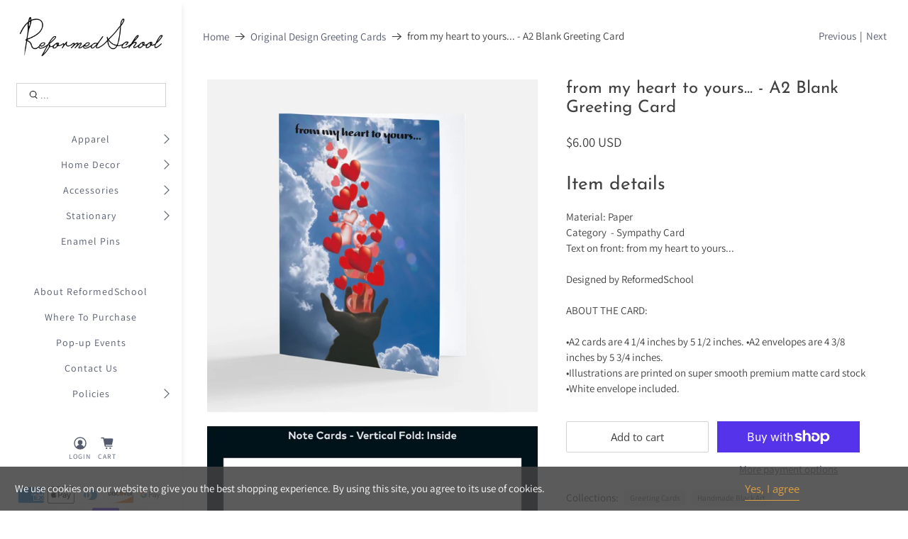

--- FILE ---
content_type: text/html; charset=utf-8
request_url: https://reformed-school.com/collections/original-design-greeting-cards/products/josephine-baker-blank-greeting-card-5-5-x-4
body_size: 56743
content:


 <!doctype html>
<html lang="en">
<head> <meta charset="utf-8"> <meta http-equiv="cleartype" content="on"> <meta name="robots" content="index,follow"> <meta name="viewport" content="width=device-width,initial-scale=1"> <meta name="theme-color" content="#ffffff"> <link rel="canonical" href="https://reformed-school.com/products/josephine-baker-blank-greeting-card-5-5-x-4"> <!-- Global site tag (gtag.js) - Google Analytics -->
<script async src="https://www.googletagmanager.com/gtag/js?id=G-GYGBDTSS1R"></script>
  
<script>
  window.dataLayer = window.dataLayer || [];
  function gtag(){dataLayer.push(arguments);}
  gtag('js', new Date());

  gtag('config', 'G-GYGBDTSS1R');
</script> <!-- AC HIERO --> <script type="text/javascript">
    (function(e,t,o,n,p,r,i){e.visitorGlobalObjectAlias=n;e[e.visitorGlobalObjectAlias]=e[e.visitorGlobalObjectAlias]||function(){(e[e.visitorGlobalObjectAlias].q=e[e.visitorGlobalObjectAlias].q||[]).push(arguments)};e[e.visitorGlobalObjectAlias].l=(new Date).getTime();r=t.createElement("script");r.src=o;r.async=true;i=t.getElementsByTagName("script")[0];i.parentNode.insertBefore(r,i)})(window,document,"https://diffuser-cdn.app-us1.com/diffuser/diffuser.js","vgo");
    vgo('setAccount', '800510721');
    vgo('setTrackByDefault', true);

    vgo('process');
</script><title>from my heart to yours... - A2 Blank Greeting Card - ReformedSchool</title> <!-- DNS prefetches --> <link rel="dns-prefetch" href="https://cdn.shopify.com"> <link rel="dns-prefetch" href="https://fonts.shopify.com"> <link rel="dns-prefetch" href="https://monorail-edge.shopifysvc.com"> <link rel="dns-prefetch" href="https://ajax.googleapis.com"> <!-- Preconnects --> <link rel="preconnect" href="https://cdn.shopify.com" crossorigin> <link rel="preconnect" href="https://fonts.shopify.com" crossorigin> <link rel="preconnect" href="https://monorail-edge.shopifysvc.com"> <link rel="preconnect" href="https://ajax.googleapis.com"> <!-- Preloads --> <!-- Preload CSS --> <link rel="preload" href="//reformed-school.com/cdn/shop/t/9/assets/fancybox.css?v=30466120580444283401658864535" as="style"> <link rel="preload" href="//reformed-school.com/cdn/shop/t/9/assets/styles.css?v=56153759291929506681759332929" as="style"> <!-- Preload JS --> <link rel="preload" href="https://ajax.googleapis.com/ajax/libs/jquery/3.3.1/jquery.min.js" as="script"> <link rel="preload" href="//reformed-school.com/cdn/shop/t/9/assets/vendors.js?v=11282825012671617991658864543" as="script"> <link rel="preload" href="//reformed-school.com/cdn/shop/t/9/assets/utilities.js?v=113577536828616583491658864542" as="script"> <link rel="preload" href="//reformed-school.com/cdn/shop/t/9/assets/app.js?v=54850485775237949201658864581" as="script"> <!-- CSS for Flex --> <link rel="stylesheet" href="//reformed-school.com/cdn/shop/t/9/assets/fancybox.css?v=30466120580444283401658864535"> <link rel="stylesheet" href="//reformed-school.com/cdn/shop/t/9/assets/styles.css?v=56153759291929506681759332929"> <script>
    window.Theme = window.Theme || {};
    window.Theme.version = '2.1.0';
    window.Theme.name = 'Flex';</script> <script src="https://ajax.googleapis.com/ajax/libs/jquery/3.3.1/jquery.min.js" defer></script> <script src="//reformed-school.com/cdn/shop/t/9/assets/vendors.js?v=11282825012671617991658864543" defer></script> <script src="//reformed-school.com/cdn/shop/t/9/assets/utilities.js?v=113577536828616583491658864542" defer></script> <script src="//reformed-school.com/cdn/shop/t/9/assets/app.js?v=54850485775237949201658864581" defer></script><script>
    

Shopify = window.Shopify || {};


window.theme = {
  info: {
    name: window.Theme.name,
    version: window.Theme.version
  }
}


Currency = window.Currency || {};
Currency.show_multiple_currencies = false;
Currency.shop_currency = "USD";
Currency.default_currency = "USD";
Currency.display_format = "money_with_currency_format";
Currency.money_format = "${{amount}} USD";
Currency.money_format_no_currency = "${{amount}}";
Currency.money_format_currency = "${{amount}} USD";
Currency.native_multi_currency = false;
Currency.iso_code = "USD";
Currency.symbol = "$";




Window.theme = {};
Window.theme.allCountryOptionTags = "\u003coption value=\"United States\" data-provinces=\"[[\u0026quot;Alabama\u0026quot;,\u0026quot;Alabama\u0026quot;],[\u0026quot;Alaska\u0026quot;,\u0026quot;Alaska\u0026quot;],[\u0026quot;American Samoa\u0026quot;,\u0026quot;American Samoa\u0026quot;],[\u0026quot;Arizona\u0026quot;,\u0026quot;Arizona\u0026quot;],[\u0026quot;Arkansas\u0026quot;,\u0026quot;Arkansas\u0026quot;],[\u0026quot;Armed Forces Americas\u0026quot;,\u0026quot;Armed Forces Americas\u0026quot;],[\u0026quot;Armed Forces Europe\u0026quot;,\u0026quot;Armed Forces Europe\u0026quot;],[\u0026quot;Armed Forces Pacific\u0026quot;,\u0026quot;Armed Forces Pacific\u0026quot;],[\u0026quot;California\u0026quot;,\u0026quot;California\u0026quot;],[\u0026quot;Colorado\u0026quot;,\u0026quot;Colorado\u0026quot;],[\u0026quot;Connecticut\u0026quot;,\u0026quot;Connecticut\u0026quot;],[\u0026quot;Delaware\u0026quot;,\u0026quot;Delaware\u0026quot;],[\u0026quot;District of Columbia\u0026quot;,\u0026quot;Washington DC\u0026quot;],[\u0026quot;Federated States of Micronesia\u0026quot;,\u0026quot;Micronesia\u0026quot;],[\u0026quot;Florida\u0026quot;,\u0026quot;Florida\u0026quot;],[\u0026quot;Georgia\u0026quot;,\u0026quot;Georgia\u0026quot;],[\u0026quot;Guam\u0026quot;,\u0026quot;Guam\u0026quot;],[\u0026quot;Hawaii\u0026quot;,\u0026quot;Hawaii\u0026quot;],[\u0026quot;Idaho\u0026quot;,\u0026quot;Idaho\u0026quot;],[\u0026quot;Illinois\u0026quot;,\u0026quot;Illinois\u0026quot;],[\u0026quot;Indiana\u0026quot;,\u0026quot;Indiana\u0026quot;],[\u0026quot;Iowa\u0026quot;,\u0026quot;Iowa\u0026quot;],[\u0026quot;Kansas\u0026quot;,\u0026quot;Kansas\u0026quot;],[\u0026quot;Kentucky\u0026quot;,\u0026quot;Kentucky\u0026quot;],[\u0026quot;Louisiana\u0026quot;,\u0026quot;Louisiana\u0026quot;],[\u0026quot;Maine\u0026quot;,\u0026quot;Maine\u0026quot;],[\u0026quot;Marshall Islands\u0026quot;,\u0026quot;Marshall Islands\u0026quot;],[\u0026quot;Maryland\u0026quot;,\u0026quot;Maryland\u0026quot;],[\u0026quot;Massachusetts\u0026quot;,\u0026quot;Massachusetts\u0026quot;],[\u0026quot;Michigan\u0026quot;,\u0026quot;Michigan\u0026quot;],[\u0026quot;Minnesota\u0026quot;,\u0026quot;Minnesota\u0026quot;],[\u0026quot;Mississippi\u0026quot;,\u0026quot;Mississippi\u0026quot;],[\u0026quot;Missouri\u0026quot;,\u0026quot;Missouri\u0026quot;],[\u0026quot;Montana\u0026quot;,\u0026quot;Montana\u0026quot;],[\u0026quot;Nebraska\u0026quot;,\u0026quot;Nebraska\u0026quot;],[\u0026quot;Nevada\u0026quot;,\u0026quot;Nevada\u0026quot;],[\u0026quot;New Hampshire\u0026quot;,\u0026quot;New Hampshire\u0026quot;],[\u0026quot;New Jersey\u0026quot;,\u0026quot;New Jersey\u0026quot;],[\u0026quot;New Mexico\u0026quot;,\u0026quot;New Mexico\u0026quot;],[\u0026quot;New York\u0026quot;,\u0026quot;New York\u0026quot;],[\u0026quot;North Carolina\u0026quot;,\u0026quot;North Carolina\u0026quot;],[\u0026quot;North Dakota\u0026quot;,\u0026quot;North Dakota\u0026quot;],[\u0026quot;Northern Mariana Islands\u0026quot;,\u0026quot;Northern Mariana Islands\u0026quot;],[\u0026quot;Ohio\u0026quot;,\u0026quot;Ohio\u0026quot;],[\u0026quot;Oklahoma\u0026quot;,\u0026quot;Oklahoma\u0026quot;],[\u0026quot;Oregon\u0026quot;,\u0026quot;Oregon\u0026quot;],[\u0026quot;Palau\u0026quot;,\u0026quot;Palau\u0026quot;],[\u0026quot;Pennsylvania\u0026quot;,\u0026quot;Pennsylvania\u0026quot;],[\u0026quot;Puerto Rico\u0026quot;,\u0026quot;Puerto Rico\u0026quot;],[\u0026quot;Rhode Island\u0026quot;,\u0026quot;Rhode Island\u0026quot;],[\u0026quot;South Carolina\u0026quot;,\u0026quot;South Carolina\u0026quot;],[\u0026quot;South Dakota\u0026quot;,\u0026quot;South Dakota\u0026quot;],[\u0026quot;Tennessee\u0026quot;,\u0026quot;Tennessee\u0026quot;],[\u0026quot;Texas\u0026quot;,\u0026quot;Texas\u0026quot;],[\u0026quot;Utah\u0026quot;,\u0026quot;Utah\u0026quot;],[\u0026quot;Vermont\u0026quot;,\u0026quot;Vermont\u0026quot;],[\u0026quot;Virgin Islands\u0026quot;,\u0026quot;U.S. Virgin Islands\u0026quot;],[\u0026quot;Virginia\u0026quot;,\u0026quot;Virginia\u0026quot;],[\u0026quot;Washington\u0026quot;,\u0026quot;Washington\u0026quot;],[\u0026quot;West Virginia\u0026quot;,\u0026quot;West Virginia\u0026quot;],[\u0026quot;Wisconsin\u0026quot;,\u0026quot;Wisconsin\u0026quot;],[\u0026quot;Wyoming\u0026quot;,\u0026quot;Wyoming\u0026quot;]]\"\u003eUnited States\u003c\/option\u003e\n\u003coption value=\"---\" data-provinces=\"[]\"\u003e---\u003c\/option\u003e\n\u003coption value=\"Afghanistan\" data-provinces=\"[]\"\u003eAfghanistan\u003c\/option\u003e\n\u003coption value=\"Aland Islands\" data-provinces=\"[]\"\u003eÅland Islands\u003c\/option\u003e\n\u003coption value=\"Albania\" data-provinces=\"[]\"\u003eAlbania\u003c\/option\u003e\n\u003coption value=\"Algeria\" data-provinces=\"[]\"\u003eAlgeria\u003c\/option\u003e\n\u003coption value=\"Andorra\" data-provinces=\"[]\"\u003eAndorra\u003c\/option\u003e\n\u003coption value=\"Angola\" data-provinces=\"[]\"\u003eAngola\u003c\/option\u003e\n\u003coption value=\"Anguilla\" data-provinces=\"[]\"\u003eAnguilla\u003c\/option\u003e\n\u003coption value=\"Antigua And Barbuda\" data-provinces=\"[]\"\u003eAntigua \u0026 Barbuda\u003c\/option\u003e\n\u003coption value=\"Argentina\" data-provinces=\"[[\u0026quot;Buenos Aires\u0026quot;,\u0026quot;Buenos Aires Province\u0026quot;],[\u0026quot;Catamarca\u0026quot;,\u0026quot;Catamarca\u0026quot;],[\u0026quot;Chaco\u0026quot;,\u0026quot;Chaco\u0026quot;],[\u0026quot;Chubut\u0026quot;,\u0026quot;Chubut\u0026quot;],[\u0026quot;Ciudad Autónoma de Buenos Aires\u0026quot;,\u0026quot;Buenos Aires (Autonomous City)\u0026quot;],[\u0026quot;Corrientes\u0026quot;,\u0026quot;Corrientes\u0026quot;],[\u0026quot;Córdoba\u0026quot;,\u0026quot;Córdoba\u0026quot;],[\u0026quot;Entre Ríos\u0026quot;,\u0026quot;Entre Ríos\u0026quot;],[\u0026quot;Formosa\u0026quot;,\u0026quot;Formosa\u0026quot;],[\u0026quot;Jujuy\u0026quot;,\u0026quot;Jujuy\u0026quot;],[\u0026quot;La Pampa\u0026quot;,\u0026quot;La Pampa\u0026quot;],[\u0026quot;La Rioja\u0026quot;,\u0026quot;La Rioja\u0026quot;],[\u0026quot;Mendoza\u0026quot;,\u0026quot;Mendoza\u0026quot;],[\u0026quot;Misiones\u0026quot;,\u0026quot;Misiones\u0026quot;],[\u0026quot;Neuquén\u0026quot;,\u0026quot;Neuquén\u0026quot;],[\u0026quot;Río Negro\u0026quot;,\u0026quot;Río Negro\u0026quot;],[\u0026quot;Salta\u0026quot;,\u0026quot;Salta\u0026quot;],[\u0026quot;San Juan\u0026quot;,\u0026quot;San Juan\u0026quot;],[\u0026quot;San Luis\u0026quot;,\u0026quot;San Luis\u0026quot;],[\u0026quot;Santa Cruz\u0026quot;,\u0026quot;Santa Cruz\u0026quot;],[\u0026quot;Santa Fe\u0026quot;,\u0026quot;Santa Fe\u0026quot;],[\u0026quot;Santiago Del Estero\u0026quot;,\u0026quot;Santiago del Estero\u0026quot;],[\u0026quot;Tierra Del Fuego\u0026quot;,\u0026quot;Tierra del Fuego\u0026quot;],[\u0026quot;Tucumán\u0026quot;,\u0026quot;Tucumán\u0026quot;]]\"\u003eArgentina\u003c\/option\u003e\n\u003coption value=\"Armenia\" data-provinces=\"[]\"\u003eArmenia\u003c\/option\u003e\n\u003coption value=\"Aruba\" data-provinces=\"[]\"\u003eAruba\u003c\/option\u003e\n\u003coption value=\"Ascension Island\" data-provinces=\"[]\"\u003eAscension Island\u003c\/option\u003e\n\u003coption value=\"Australia\" data-provinces=\"[[\u0026quot;Australian Capital Territory\u0026quot;,\u0026quot;Australian Capital Territory\u0026quot;],[\u0026quot;New South Wales\u0026quot;,\u0026quot;New South Wales\u0026quot;],[\u0026quot;Northern Territory\u0026quot;,\u0026quot;Northern Territory\u0026quot;],[\u0026quot;Queensland\u0026quot;,\u0026quot;Queensland\u0026quot;],[\u0026quot;South Australia\u0026quot;,\u0026quot;South Australia\u0026quot;],[\u0026quot;Tasmania\u0026quot;,\u0026quot;Tasmania\u0026quot;],[\u0026quot;Victoria\u0026quot;,\u0026quot;Victoria\u0026quot;],[\u0026quot;Western Australia\u0026quot;,\u0026quot;Western Australia\u0026quot;]]\"\u003eAustralia\u003c\/option\u003e\n\u003coption value=\"Austria\" data-provinces=\"[]\"\u003eAustria\u003c\/option\u003e\n\u003coption value=\"Azerbaijan\" data-provinces=\"[]\"\u003eAzerbaijan\u003c\/option\u003e\n\u003coption value=\"Bahamas\" data-provinces=\"[]\"\u003eBahamas\u003c\/option\u003e\n\u003coption value=\"Bahrain\" data-provinces=\"[]\"\u003eBahrain\u003c\/option\u003e\n\u003coption value=\"Bangladesh\" data-provinces=\"[]\"\u003eBangladesh\u003c\/option\u003e\n\u003coption value=\"Barbados\" data-provinces=\"[]\"\u003eBarbados\u003c\/option\u003e\n\u003coption value=\"Belarus\" data-provinces=\"[]\"\u003eBelarus\u003c\/option\u003e\n\u003coption value=\"Belgium\" data-provinces=\"[]\"\u003eBelgium\u003c\/option\u003e\n\u003coption value=\"Belize\" data-provinces=\"[]\"\u003eBelize\u003c\/option\u003e\n\u003coption value=\"Benin\" data-provinces=\"[]\"\u003eBenin\u003c\/option\u003e\n\u003coption value=\"Bermuda\" data-provinces=\"[]\"\u003eBermuda\u003c\/option\u003e\n\u003coption value=\"Bhutan\" data-provinces=\"[]\"\u003eBhutan\u003c\/option\u003e\n\u003coption value=\"Bolivia\" data-provinces=\"[]\"\u003eBolivia\u003c\/option\u003e\n\u003coption value=\"Bosnia And Herzegovina\" data-provinces=\"[]\"\u003eBosnia \u0026 Herzegovina\u003c\/option\u003e\n\u003coption value=\"Botswana\" data-provinces=\"[]\"\u003eBotswana\u003c\/option\u003e\n\u003coption value=\"Brazil\" data-provinces=\"[[\u0026quot;Acre\u0026quot;,\u0026quot;Acre\u0026quot;],[\u0026quot;Alagoas\u0026quot;,\u0026quot;Alagoas\u0026quot;],[\u0026quot;Amapá\u0026quot;,\u0026quot;Amapá\u0026quot;],[\u0026quot;Amazonas\u0026quot;,\u0026quot;Amazonas\u0026quot;],[\u0026quot;Bahia\u0026quot;,\u0026quot;Bahia\u0026quot;],[\u0026quot;Ceará\u0026quot;,\u0026quot;Ceará\u0026quot;],[\u0026quot;Distrito Federal\u0026quot;,\u0026quot;Federal District\u0026quot;],[\u0026quot;Espírito Santo\u0026quot;,\u0026quot;Espírito Santo\u0026quot;],[\u0026quot;Goiás\u0026quot;,\u0026quot;Goiás\u0026quot;],[\u0026quot;Maranhão\u0026quot;,\u0026quot;Maranhão\u0026quot;],[\u0026quot;Mato Grosso\u0026quot;,\u0026quot;Mato Grosso\u0026quot;],[\u0026quot;Mato Grosso do Sul\u0026quot;,\u0026quot;Mato Grosso do Sul\u0026quot;],[\u0026quot;Minas Gerais\u0026quot;,\u0026quot;Minas Gerais\u0026quot;],[\u0026quot;Paraná\u0026quot;,\u0026quot;Paraná\u0026quot;],[\u0026quot;Paraíba\u0026quot;,\u0026quot;Paraíba\u0026quot;],[\u0026quot;Pará\u0026quot;,\u0026quot;Pará\u0026quot;],[\u0026quot;Pernambuco\u0026quot;,\u0026quot;Pernambuco\u0026quot;],[\u0026quot;Piauí\u0026quot;,\u0026quot;Piauí\u0026quot;],[\u0026quot;Rio Grande do Norte\u0026quot;,\u0026quot;Rio Grande do Norte\u0026quot;],[\u0026quot;Rio Grande do Sul\u0026quot;,\u0026quot;Rio Grande do Sul\u0026quot;],[\u0026quot;Rio de Janeiro\u0026quot;,\u0026quot;Rio de Janeiro\u0026quot;],[\u0026quot;Rondônia\u0026quot;,\u0026quot;Rondônia\u0026quot;],[\u0026quot;Roraima\u0026quot;,\u0026quot;Roraima\u0026quot;],[\u0026quot;Santa Catarina\u0026quot;,\u0026quot;Santa Catarina\u0026quot;],[\u0026quot;Sergipe\u0026quot;,\u0026quot;Sergipe\u0026quot;],[\u0026quot;São Paulo\u0026quot;,\u0026quot;São Paulo\u0026quot;],[\u0026quot;Tocantins\u0026quot;,\u0026quot;Tocantins\u0026quot;]]\"\u003eBrazil\u003c\/option\u003e\n\u003coption value=\"British Indian Ocean Territory\" data-provinces=\"[]\"\u003eBritish Indian Ocean Territory\u003c\/option\u003e\n\u003coption value=\"Virgin Islands, British\" data-provinces=\"[]\"\u003eBritish Virgin Islands\u003c\/option\u003e\n\u003coption value=\"Brunei\" data-provinces=\"[]\"\u003eBrunei\u003c\/option\u003e\n\u003coption value=\"Bulgaria\" data-provinces=\"[]\"\u003eBulgaria\u003c\/option\u003e\n\u003coption value=\"Burkina Faso\" data-provinces=\"[]\"\u003eBurkina Faso\u003c\/option\u003e\n\u003coption value=\"Burundi\" data-provinces=\"[]\"\u003eBurundi\u003c\/option\u003e\n\u003coption value=\"Cambodia\" data-provinces=\"[]\"\u003eCambodia\u003c\/option\u003e\n\u003coption value=\"Republic of Cameroon\" data-provinces=\"[]\"\u003eCameroon\u003c\/option\u003e\n\u003coption value=\"Canada\" data-provinces=\"[[\u0026quot;Alberta\u0026quot;,\u0026quot;Alberta\u0026quot;],[\u0026quot;British Columbia\u0026quot;,\u0026quot;British Columbia\u0026quot;],[\u0026quot;Manitoba\u0026quot;,\u0026quot;Manitoba\u0026quot;],[\u0026quot;New Brunswick\u0026quot;,\u0026quot;New Brunswick\u0026quot;],[\u0026quot;Newfoundland and Labrador\u0026quot;,\u0026quot;Newfoundland and Labrador\u0026quot;],[\u0026quot;Northwest Territories\u0026quot;,\u0026quot;Northwest Territories\u0026quot;],[\u0026quot;Nova Scotia\u0026quot;,\u0026quot;Nova Scotia\u0026quot;],[\u0026quot;Nunavut\u0026quot;,\u0026quot;Nunavut\u0026quot;],[\u0026quot;Ontario\u0026quot;,\u0026quot;Ontario\u0026quot;],[\u0026quot;Prince Edward Island\u0026quot;,\u0026quot;Prince Edward Island\u0026quot;],[\u0026quot;Quebec\u0026quot;,\u0026quot;Quebec\u0026quot;],[\u0026quot;Saskatchewan\u0026quot;,\u0026quot;Saskatchewan\u0026quot;],[\u0026quot;Yukon\u0026quot;,\u0026quot;Yukon\u0026quot;]]\"\u003eCanada\u003c\/option\u003e\n\u003coption value=\"Cape Verde\" data-provinces=\"[]\"\u003eCape Verde\u003c\/option\u003e\n\u003coption value=\"Caribbean Netherlands\" data-provinces=\"[]\"\u003eCaribbean Netherlands\u003c\/option\u003e\n\u003coption value=\"Cayman Islands\" data-provinces=\"[]\"\u003eCayman Islands\u003c\/option\u003e\n\u003coption value=\"Central African Republic\" data-provinces=\"[]\"\u003eCentral African Republic\u003c\/option\u003e\n\u003coption value=\"Chad\" data-provinces=\"[]\"\u003eChad\u003c\/option\u003e\n\u003coption value=\"Chile\" data-provinces=\"[[\u0026quot;Antofagasta\u0026quot;,\u0026quot;Antofagasta\u0026quot;],[\u0026quot;Araucanía\u0026quot;,\u0026quot;Araucanía\u0026quot;],[\u0026quot;Arica and Parinacota\u0026quot;,\u0026quot;Arica y Parinacota\u0026quot;],[\u0026quot;Atacama\u0026quot;,\u0026quot;Atacama\u0026quot;],[\u0026quot;Aysén\u0026quot;,\u0026quot;Aysén\u0026quot;],[\u0026quot;Biobío\u0026quot;,\u0026quot;Bío Bío\u0026quot;],[\u0026quot;Coquimbo\u0026quot;,\u0026quot;Coquimbo\u0026quot;],[\u0026quot;Los Lagos\u0026quot;,\u0026quot;Los Lagos\u0026quot;],[\u0026quot;Los Ríos\u0026quot;,\u0026quot;Los Ríos\u0026quot;],[\u0026quot;Magallanes\u0026quot;,\u0026quot;Magallanes Region\u0026quot;],[\u0026quot;Maule\u0026quot;,\u0026quot;Maule\u0026quot;],[\u0026quot;O\u0026#39;Higgins\u0026quot;,\u0026quot;Libertador General Bernardo O’Higgins\u0026quot;],[\u0026quot;Santiago\u0026quot;,\u0026quot;Santiago Metropolitan\u0026quot;],[\u0026quot;Tarapacá\u0026quot;,\u0026quot;Tarapacá\u0026quot;],[\u0026quot;Valparaíso\u0026quot;,\u0026quot;Valparaíso\u0026quot;],[\u0026quot;Ñuble\u0026quot;,\u0026quot;Ñuble\u0026quot;]]\"\u003eChile\u003c\/option\u003e\n\u003coption value=\"China\" data-provinces=\"[[\u0026quot;Anhui\u0026quot;,\u0026quot;Anhui\u0026quot;],[\u0026quot;Beijing\u0026quot;,\u0026quot;Beijing\u0026quot;],[\u0026quot;Chongqing\u0026quot;,\u0026quot;Chongqing\u0026quot;],[\u0026quot;Fujian\u0026quot;,\u0026quot;Fujian\u0026quot;],[\u0026quot;Gansu\u0026quot;,\u0026quot;Gansu\u0026quot;],[\u0026quot;Guangdong\u0026quot;,\u0026quot;Guangdong\u0026quot;],[\u0026quot;Guangxi\u0026quot;,\u0026quot;Guangxi\u0026quot;],[\u0026quot;Guizhou\u0026quot;,\u0026quot;Guizhou\u0026quot;],[\u0026quot;Hainan\u0026quot;,\u0026quot;Hainan\u0026quot;],[\u0026quot;Hebei\u0026quot;,\u0026quot;Hebei\u0026quot;],[\u0026quot;Heilongjiang\u0026quot;,\u0026quot;Heilongjiang\u0026quot;],[\u0026quot;Henan\u0026quot;,\u0026quot;Henan\u0026quot;],[\u0026quot;Hubei\u0026quot;,\u0026quot;Hubei\u0026quot;],[\u0026quot;Hunan\u0026quot;,\u0026quot;Hunan\u0026quot;],[\u0026quot;Inner Mongolia\u0026quot;,\u0026quot;Inner Mongolia\u0026quot;],[\u0026quot;Jiangsu\u0026quot;,\u0026quot;Jiangsu\u0026quot;],[\u0026quot;Jiangxi\u0026quot;,\u0026quot;Jiangxi\u0026quot;],[\u0026quot;Jilin\u0026quot;,\u0026quot;Jilin\u0026quot;],[\u0026quot;Liaoning\u0026quot;,\u0026quot;Liaoning\u0026quot;],[\u0026quot;Ningxia\u0026quot;,\u0026quot;Ningxia\u0026quot;],[\u0026quot;Qinghai\u0026quot;,\u0026quot;Qinghai\u0026quot;],[\u0026quot;Shaanxi\u0026quot;,\u0026quot;Shaanxi\u0026quot;],[\u0026quot;Shandong\u0026quot;,\u0026quot;Shandong\u0026quot;],[\u0026quot;Shanghai\u0026quot;,\u0026quot;Shanghai\u0026quot;],[\u0026quot;Shanxi\u0026quot;,\u0026quot;Shanxi\u0026quot;],[\u0026quot;Sichuan\u0026quot;,\u0026quot;Sichuan\u0026quot;],[\u0026quot;Tianjin\u0026quot;,\u0026quot;Tianjin\u0026quot;],[\u0026quot;Xinjiang\u0026quot;,\u0026quot;Xinjiang\u0026quot;],[\u0026quot;Xizang\u0026quot;,\u0026quot;Tibet\u0026quot;],[\u0026quot;Yunnan\u0026quot;,\u0026quot;Yunnan\u0026quot;],[\u0026quot;Zhejiang\u0026quot;,\u0026quot;Zhejiang\u0026quot;]]\"\u003eChina\u003c\/option\u003e\n\u003coption value=\"Christmas Island\" data-provinces=\"[]\"\u003eChristmas Island\u003c\/option\u003e\n\u003coption value=\"Cocos (Keeling) Islands\" data-provinces=\"[]\"\u003eCocos (Keeling) Islands\u003c\/option\u003e\n\u003coption value=\"Colombia\" data-provinces=\"[[\u0026quot;Amazonas\u0026quot;,\u0026quot;Amazonas\u0026quot;],[\u0026quot;Antioquia\u0026quot;,\u0026quot;Antioquia\u0026quot;],[\u0026quot;Arauca\u0026quot;,\u0026quot;Arauca\u0026quot;],[\u0026quot;Atlántico\u0026quot;,\u0026quot;Atlántico\u0026quot;],[\u0026quot;Bogotá, D.C.\u0026quot;,\u0026quot;Capital District\u0026quot;],[\u0026quot;Bolívar\u0026quot;,\u0026quot;Bolívar\u0026quot;],[\u0026quot;Boyacá\u0026quot;,\u0026quot;Boyacá\u0026quot;],[\u0026quot;Caldas\u0026quot;,\u0026quot;Caldas\u0026quot;],[\u0026quot;Caquetá\u0026quot;,\u0026quot;Caquetá\u0026quot;],[\u0026quot;Casanare\u0026quot;,\u0026quot;Casanare\u0026quot;],[\u0026quot;Cauca\u0026quot;,\u0026quot;Cauca\u0026quot;],[\u0026quot;Cesar\u0026quot;,\u0026quot;Cesar\u0026quot;],[\u0026quot;Chocó\u0026quot;,\u0026quot;Chocó\u0026quot;],[\u0026quot;Cundinamarca\u0026quot;,\u0026quot;Cundinamarca\u0026quot;],[\u0026quot;Córdoba\u0026quot;,\u0026quot;Córdoba\u0026quot;],[\u0026quot;Guainía\u0026quot;,\u0026quot;Guainía\u0026quot;],[\u0026quot;Guaviare\u0026quot;,\u0026quot;Guaviare\u0026quot;],[\u0026quot;Huila\u0026quot;,\u0026quot;Huila\u0026quot;],[\u0026quot;La Guajira\u0026quot;,\u0026quot;La Guajira\u0026quot;],[\u0026quot;Magdalena\u0026quot;,\u0026quot;Magdalena\u0026quot;],[\u0026quot;Meta\u0026quot;,\u0026quot;Meta\u0026quot;],[\u0026quot;Nariño\u0026quot;,\u0026quot;Nariño\u0026quot;],[\u0026quot;Norte de Santander\u0026quot;,\u0026quot;Norte de Santander\u0026quot;],[\u0026quot;Putumayo\u0026quot;,\u0026quot;Putumayo\u0026quot;],[\u0026quot;Quindío\u0026quot;,\u0026quot;Quindío\u0026quot;],[\u0026quot;Risaralda\u0026quot;,\u0026quot;Risaralda\u0026quot;],[\u0026quot;San Andrés, Providencia y Santa Catalina\u0026quot;,\u0026quot;San Andrés \\u0026 Providencia\u0026quot;],[\u0026quot;Santander\u0026quot;,\u0026quot;Santander\u0026quot;],[\u0026quot;Sucre\u0026quot;,\u0026quot;Sucre\u0026quot;],[\u0026quot;Tolima\u0026quot;,\u0026quot;Tolima\u0026quot;],[\u0026quot;Valle del Cauca\u0026quot;,\u0026quot;Valle del Cauca\u0026quot;],[\u0026quot;Vaupés\u0026quot;,\u0026quot;Vaupés\u0026quot;],[\u0026quot;Vichada\u0026quot;,\u0026quot;Vichada\u0026quot;]]\"\u003eColombia\u003c\/option\u003e\n\u003coption value=\"Comoros\" data-provinces=\"[]\"\u003eComoros\u003c\/option\u003e\n\u003coption value=\"Congo\" data-provinces=\"[]\"\u003eCongo - Brazzaville\u003c\/option\u003e\n\u003coption value=\"Congo, The Democratic Republic Of The\" data-provinces=\"[]\"\u003eCongo - Kinshasa\u003c\/option\u003e\n\u003coption value=\"Cook Islands\" data-provinces=\"[]\"\u003eCook Islands\u003c\/option\u003e\n\u003coption value=\"Costa Rica\" data-provinces=\"[[\u0026quot;Alajuela\u0026quot;,\u0026quot;Alajuela\u0026quot;],[\u0026quot;Cartago\u0026quot;,\u0026quot;Cartago\u0026quot;],[\u0026quot;Guanacaste\u0026quot;,\u0026quot;Guanacaste\u0026quot;],[\u0026quot;Heredia\u0026quot;,\u0026quot;Heredia\u0026quot;],[\u0026quot;Limón\u0026quot;,\u0026quot;Limón\u0026quot;],[\u0026quot;Puntarenas\u0026quot;,\u0026quot;Puntarenas\u0026quot;],[\u0026quot;San José\u0026quot;,\u0026quot;San José\u0026quot;]]\"\u003eCosta Rica\u003c\/option\u003e\n\u003coption value=\"Croatia\" data-provinces=\"[]\"\u003eCroatia\u003c\/option\u003e\n\u003coption value=\"Curaçao\" data-provinces=\"[]\"\u003eCuraçao\u003c\/option\u003e\n\u003coption value=\"Cyprus\" data-provinces=\"[]\"\u003eCyprus\u003c\/option\u003e\n\u003coption value=\"Czech Republic\" data-provinces=\"[]\"\u003eCzechia\u003c\/option\u003e\n\u003coption value=\"Côte d'Ivoire\" data-provinces=\"[]\"\u003eCôte d’Ivoire\u003c\/option\u003e\n\u003coption value=\"Denmark\" data-provinces=\"[]\"\u003eDenmark\u003c\/option\u003e\n\u003coption value=\"Djibouti\" data-provinces=\"[]\"\u003eDjibouti\u003c\/option\u003e\n\u003coption value=\"Dominica\" data-provinces=\"[]\"\u003eDominica\u003c\/option\u003e\n\u003coption value=\"Dominican Republic\" data-provinces=\"[]\"\u003eDominican Republic\u003c\/option\u003e\n\u003coption value=\"Ecuador\" data-provinces=\"[]\"\u003eEcuador\u003c\/option\u003e\n\u003coption value=\"Egypt\" data-provinces=\"[[\u0026quot;6th of October\u0026quot;,\u0026quot;6th of October\u0026quot;],[\u0026quot;Al Sharqia\u0026quot;,\u0026quot;Al Sharqia\u0026quot;],[\u0026quot;Alexandria\u0026quot;,\u0026quot;Alexandria\u0026quot;],[\u0026quot;Aswan\u0026quot;,\u0026quot;Aswan\u0026quot;],[\u0026quot;Asyut\u0026quot;,\u0026quot;Asyut\u0026quot;],[\u0026quot;Beheira\u0026quot;,\u0026quot;Beheira\u0026quot;],[\u0026quot;Beni Suef\u0026quot;,\u0026quot;Beni Suef\u0026quot;],[\u0026quot;Cairo\u0026quot;,\u0026quot;Cairo\u0026quot;],[\u0026quot;Dakahlia\u0026quot;,\u0026quot;Dakahlia\u0026quot;],[\u0026quot;Damietta\u0026quot;,\u0026quot;Damietta\u0026quot;],[\u0026quot;Faiyum\u0026quot;,\u0026quot;Faiyum\u0026quot;],[\u0026quot;Gharbia\u0026quot;,\u0026quot;Gharbia\u0026quot;],[\u0026quot;Giza\u0026quot;,\u0026quot;Giza\u0026quot;],[\u0026quot;Helwan\u0026quot;,\u0026quot;Helwan\u0026quot;],[\u0026quot;Ismailia\u0026quot;,\u0026quot;Ismailia\u0026quot;],[\u0026quot;Kafr el-Sheikh\u0026quot;,\u0026quot;Kafr el-Sheikh\u0026quot;],[\u0026quot;Luxor\u0026quot;,\u0026quot;Luxor\u0026quot;],[\u0026quot;Matrouh\u0026quot;,\u0026quot;Matrouh\u0026quot;],[\u0026quot;Minya\u0026quot;,\u0026quot;Minya\u0026quot;],[\u0026quot;Monufia\u0026quot;,\u0026quot;Monufia\u0026quot;],[\u0026quot;New Valley\u0026quot;,\u0026quot;New Valley\u0026quot;],[\u0026quot;North Sinai\u0026quot;,\u0026quot;North Sinai\u0026quot;],[\u0026quot;Port Said\u0026quot;,\u0026quot;Port Said\u0026quot;],[\u0026quot;Qalyubia\u0026quot;,\u0026quot;Qalyubia\u0026quot;],[\u0026quot;Qena\u0026quot;,\u0026quot;Qena\u0026quot;],[\u0026quot;Red Sea\u0026quot;,\u0026quot;Red Sea\u0026quot;],[\u0026quot;Sohag\u0026quot;,\u0026quot;Sohag\u0026quot;],[\u0026quot;South Sinai\u0026quot;,\u0026quot;South Sinai\u0026quot;],[\u0026quot;Suez\u0026quot;,\u0026quot;Suez\u0026quot;]]\"\u003eEgypt\u003c\/option\u003e\n\u003coption value=\"El Salvador\" data-provinces=\"[[\u0026quot;Ahuachapán\u0026quot;,\u0026quot;Ahuachapán\u0026quot;],[\u0026quot;Cabañas\u0026quot;,\u0026quot;Cabañas\u0026quot;],[\u0026quot;Chalatenango\u0026quot;,\u0026quot;Chalatenango\u0026quot;],[\u0026quot;Cuscatlán\u0026quot;,\u0026quot;Cuscatlán\u0026quot;],[\u0026quot;La Libertad\u0026quot;,\u0026quot;La Libertad\u0026quot;],[\u0026quot;La Paz\u0026quot;,\u0026quot;La Paz\u0026quot;],[\u0026quot;La Unión\u0026quot;,\u0026quot;La Unión\u0026quot;],[\u0026quot;Morazán\u0026quot;,\u0026quot;Morazán\u0026quot;],[\u0026quot;San Miguel\u0026quot;,\u0026quot;San Miguel\u0026quot;],[\u0026quot;San Salvador\u0026quot;,\u0026quot;San Salvador\u0026quot;],[\u0026quot;San Vicente\u0026quot;,\u0026quot;San Vicente\u0026quot;],[\u0026quot;Santa Ana\u0026quot;,\u0026quot;Santa Ana\u0026quot;],[\u0026quot;Sonsonate\u0026quot;,\u0026quot;Sonsonate\u0026quot;],[\u0026quot;Usulután\u0026quot;,\u0026quot;Usulután\u0026quot;]]\"\u003eEl Salvador\u003c\/option\u003e\n\u003coption value=\"Equatorial Guinea\" data-provinces=\"[]\"\u003eEquatorial Guinea\u003c\/option\u003e\n\u003coption value=\"Eritrea\" data-provinces=\"[]\"\u003eEritrea\u003c\/option\u003e\n\u003coption value=\"Estonia\" data-provinces=\"[]\"\u003eEstonia\u003c\/option\u003e\n\u003coption value=\"Eswatini\" data-provinces=\"[]\"\u003eEswatini\u003c\/option\u003e\n\u003coption value=\"Ethiopia\" data-provinces=\"[]\"\u003eEthiopia\u003c\/option\u003e\n\u003coption value=\"Falkland Islands (Malvinas)\" data-provinces=\"[]\"\u003eFalkland Islands\u003c\/option\u003e\n\u003coption value=\"Faroe Islands\" data-provinces=\"[]\"\u003eFaroe Islands\u003c\/option\u003e\n\u003coption value=\"Fiji\" data-provinces=\"[]\"\u003eFiji\u003c\/option\u003e\n\u003coption value=\"Finland\" data-provinces=\"[]\"\u003eFinland\u003c\/option\u003e\n\u003coption value=\"France\" data-provinces=\"[]\"\u003eFrance\u003c\/option\u003e\n\u003coption value=\"French Guiana\" data-provinces=\"[]\"\u003eFrench Guiana\u003c\/option\u003e\n\u003coption value=\"French Polynesia\" data-provinces=\"[]\"\u003eFrench Polynesia\u003c\/option\u003e\n\u003coption value=\"French Southern Territories\" data-provinces=\"[]\"\u003eFrench Southern Territories\u003c\/option\u003e\n\u003coption value=\"Gabon\" data-provinces=\"[]\"\u003eGabon\u003c\/option\u003e\n\u003coption value=\"Gambia\" data-provinces=\"[]\"\u003eGambia\u003c\/option\u003e\n\u003coption value=\"Georgia\" data-provinces=\"[]\"\u003eGeorgia\u003c\/option\u003e\n\u003coption value=\"Germany\" data-provinces=\"[]\"\u003eGermany\u003c\/option\u003e\n\u003coption value=\"Ghana\" data-provinces=\"[]\"\u003eGhana\u003c\/option\u003e\n\u003coption value=\"Gibraltar\" data-provinces=\"[]\"\u003eGibraltar\u003c\/option\u003e\n\u003coption value=\"Greece\" data-provinces=\"[]\"\u003eGreece\u003c\/option\u003e\n\u003coption value=\"Greenland\" data-provinces=\"[]\"\u003eGreenland\u003c\/option\u003e\n\u003coption value=\"Grenada\" data-provinces=\"[]\"\u003eGrenada\u003c\/option\u003e\n\u003coption value=\"Guadeloupe\" data-provinces=\"[]\"\u003eGuadeloupe\u003c\/option\u003e\n\u003coption value=\"Guatemala\" data-provinces=\"[[\u0026quot;Alta Verapaz\u0026quot;,\u0026quot;Alta Verapaz\u0026quot;],[\u0026quot;Baja Verapaz\u0026quot;,\u0026quot;Baja Verapaz\u0026quot;],[\u0026quot;Chimaltenango\u0026quot;,\u0026quot;Chimaltenango\u0026quot;],[\u0026quot;Chiquimula\u0026quot;,\u0026quot;Chiquimula\u0026quot;],[\u0026quot;El Progreso\u0026quot;,\u0026quot;El Progreso\u0026quot;],[\u0026quot;Escuintla\u0026quot;,\u0026quot;Escuintla\u0026quot;],[\u0026quot;Guatemala\u0026quot;,\u0026quot;Guatemala\u0026quot;],[\u0026quot;Huehuetenango\u0026quot;,\u0026quot;Huehuetenango\u0026quot;],[\u0026quot;Izabal\u0026quot;,\u0026quot;Izabal\u0026quot;],[\u0026quot;Jalapa\u0026quot;,\u0026quot;Jalapa\u0026quot;],[\u0026quot;Jutiapa\u0026quot;,\u0026quot;Jutiapa\u0026quot;],[\u0026quot;Petén\u0026quot;,\u0026quot;Petén\u0026quot;],[\u0026quot;Quetzaltenango\u0026quot;,\u0026quot;Quetzaltenango\u0026quot;],[\u0026quot;Quiché\u0026quot;,\u0026quot;Quiché\u0026quot;],[\u0026quot;Retalhuleu\u0026quot;,\u0026quot;Retalhuleu\u0026quot;],[\u0026quot;Sacatepéquez\u0026quot;,\u0026quot;Sacatepéquez\u0026quot;],[\u0026quot;San Marcos\u0026quot;,\u0026quot;San Marcos\u0026quot;],[\u0026quot;Santa Rosa\u0026quot;,\u0026quot;Santa Rosa\u0026quot;],[\u0026quot;Sololá\u0026quot;,\u0026quot;Sololá\u0026quot;],[\u0026quot;Suchitepéquez\u0026quot;,\u0026quot;Suchitepéquez\u0026quot;],[\u0026quot;Totonicapán\u0026quot;,\u0026quot;Totonicapán\u0026quot;],[\u0026quot;Zacapa\u0026quot;,\u0026quot;Zacapa\u0026quot;]]\"\u003eGuatemala\u003c\/option\u003e\n\u003coption value=\"Guernsey\" data-provinces=\"[]\"\u003eGuernsey\u003c\/option\u003e\n\u003coption value=\"Guinea\" data-provinces=\"[]\"\u003eGuinea\u003c\/option\u003e\n\u003coption value=\"Guinea Bissau\" data-provinces=\"[]\"\u003eGuinea-Bissau\u003c\/option\u003e\n\u003coption value=\"Guyana\" data-provinces=\"[]\"\u003eGuyana\u003c\/option\u003e\n\u003coption value=\"Haiti\" data-provinces=\"[]\"\u003eHaiti\u003c\/option\u003e\n\u003coption value=\"Honduras\" data-provinces=\"[]\"\u003eHonduras\u003c\/option\u003e\n\u003coption value=\"Hong Kong\" data-provinces=\"[[\u0026quot;Hong Kong Island\u0026quot;,\u0026quot;Hong Kong Island\u0026quot;],[\u0026quot;Kowloon\u0026quot;,\u0026quot;Kowloon\u0026quot;],[\u0026quot;New Territories\u0026quot;,\u0026quot;New Territories\u0026quot;]]\"\u003eHong Kong SAR\u003c\/option\u003e\n\u003coption value=\"Hungary\" data-provinces=\"[]\"\u003eHungary\u003c\/option\u003e\n\u003coption value=\"Iceland\" data-provinces=\"[]\"\u003eIceland\u003c\/option\u003e\n\u003coption value=\"India\" data-provinces=\"[[\u0026quot;Andaman and Nicobar Islands\u0026quot;,\u0026quot;Andaman and Nicobar Islands\u0026quot;],[\u0026quot;Andhra Pradesh\u0026quot;,\u0026quot;Andhra Pradesh\u0026quot;],[\u0026quot;Arunachal Pradesh\u0026quot;,\u0026quot;Arunachal Pradesh\u0026quot;],[\u0026quot;Assam\u0026quot;,\u0026quot;Assam\u0026quot;],[\u0026quot;Bihar\u0026quot;,\u0026quot;Bihar\u0026quot;],[\u0026quot;Chandigarh\u0026quot;,\u0026quot;Chandigarh\u0026quot;],[\u0026quot;Chhattisgarh\u0026quot;,\u0026quot;Chhattisgarh\u0026quot;],[\u0026quot;Dadra and Nagar Haveli\u0026quot;,\u0026quot;Dadra and Nagar Haveli\u0026quot;],[\u0026quot;Daman and Diu\u0026quot;,\u0026quot;Daman and Diu\u0026quot;],[\u0026quot;Delhi\u0026quot;,\u0026quot;Delhi\u0026quot;],[\u0026quot;Goa\u0026quot;,\u0026quot;Goa\u0026quot;],[\u0026quot;Gujarat\u0026quot;,\u0026quot;Gujarat\u0026quot;],[\u0026quot;Haryana\u0026quot;,\u0026quot;Haryana\u0026quot;],[\u0026quot;Himachal Pradesh\u0026quot;,\u0026quot;Himachal Pradesh\u0026quot;],[\u0026quot;Jammu and Kashmir\u0026quot;,\u0026quot;Jammu and Kashmir\u0026quot;],[\u0026quot;Jharkhand\u0026quot;,\u0026quot;Jharkhand\u0026quot;],[\u0026quot;Karnataka\u0026quot;,\u0026quot;Karnataka\u0026quot;],[\u0026quot;Kerala\u0026quot;,\u0026quot;Kerala\u0026quot;],[\u0026quot;Ladakh\u0026quot;,\u0026quot;Ladakh\u0026quot;],[\u0026quot;Lakshadweep\u0026quot;,\u0026quot;Lakshadweep\u0026quot;],[\u0026quot;Madhya Pradesh\u0026quot;,\u0026quot;Madhya Pradesh\u0026quot;],[\u0026quot;Maharashtra\u0026quot;,\u0026quot;Maharashtra\u0026quot;],[\u0026quot;Manipur\u0026quot;,\u0026quot;Manipur\u0026quot;],[\u0026quot;Meghalaya\u0026quot;,\u0026quot;Meghalaya\u0026quot;],[\u0026quot;Mizoram\u0026quot;,\u0026quot;Mizoram\u0026quot;],[\u0026quot;Nagaland\u0026quot;,\u0026quot;Nagaland\u0026quot;],[\u0026quot;Odisha\u0026quot;,\u0026quot;Odisha\u0026quot;],[\u0026quot;Puducherry\u0026quot;,\u0026quot;Puducherry\u0026quot;],[\u0026quot;Punjab\u0026quot;,\u0026quot;Punjab\u0026quot;],[\u0026quot;Rajasthan\u0026quot;,\u0026quot;Rajasthan\u0026quot;],[\u0026quot;Sikkim\u0026quot;,\u0026quot;Sikkim\u0026quot;],[\u0026quot;Tamil Nadu\u0026quot;,\u0026quot;Tamil Nadu\u0026quot;],[\u0026quot;Telangana\u0026quot;,\u0026quot;Telangana\u0026quot;],[\u0026quot;Tripura\u0026quot;,\u0026quot;Tripura\u0026quot;],[\u0026quot;Uttar Pradesh\u0026quot;,\u0026quot;Uttar Pradesh\u0026quot;],[\u0026quot;Uttarakhand\u0026quot;,\u0026quot;Uttarakhand\u0026quot;],[\u0026quot;West Bengal\u0026quot;,\u0026quot;West Bengal\u0026quot;]]\"\u003eIndia\u003c\/option\u003e\n\u003coption value=\"Indonesia\" data-provinces=\"[[\u0026quot;Aceh\u0026quot;,\u0026quot;Aceh\u0026quot;],[\u0026quot;Bali\u0026quot;,\u0026quot;Bali\u0026quot;],[\u0026quot;Bangka Belitung\u0026quot;,\u0026quot;Bangka–Belitung Islands\u0026quot;],[\u0026quot;Banten\u0026quot;,\u0026quot;Banten\u0026quot;],[\u0026quot;Bengkulu\u0026quot;,\u0026quot;Bengkulu\u0026quot;],[\u0026quot;Gorontalo\u0026quot;,\u0026quot;Gorontalo\u0026quot;],[\u0026quot;Jakarta\u0026quot;,\u0026quot;Jakarta\u0026quot;],[\u0026quot;Jambi\u0026quot;,\u0026quot;Jambi\u0026quot;],[\u0026quot;Jawa Barat\u0026quot;,\u0026quot;West Java\u0026quot;],[\u0026quot;Jawa Tengah\u0026quot;,\u0026quot;Central Java\u0026quot;],[\u0026quot;Jawa Timur\u0026quot;,\u0026quot;East Java\u0026quot;],[\u0026quot;Kalimantan Barat\u0026quot;,\u0026quot;West Kalimantan\u0026quot;],[\u0026quot;Kalimantan Selatan\u0026quot;,\u0026quot;South Kalimantan\u0026quot;],[\u0026quot;Kalimantan Tengah\u0026quot;,\u0026quot;Central Kalimantan\u0026quot;],[\u0026quot;Kalimantan Timur\u0026quot;,\u0026quot;East Kalimantan\u0026quot;],[\u0026quot;Kalimantan Utara\u0026quot;,\u0026quot;North Kalimantan\u0026quot;],[\u0026quot;Kepulauan Riau\u0026quot;,\u0026quot;Riau Islands\u0026quot;],[\u0026quot;Lampung\u0026quot;,\u0026quot;Lampung\u0026quot;],[\u0026quot;Maluku\u0026quot;,\u0026quot;Maluku\u0026quot;],[\u0026quot;Maluku Utara\u0026quot;,\u0026quot;North Maluku\u0026quot;],[\u0026quot;North Sumatra\u0026quot;,\u0026quot;North Sumatra\u0026quot;],[\u0026quot;Nusa Tenggara Barat\u0026quot;,\u0026quot;West Nusa Tenggara\u0026quot;],[\u0026quot;Nusa Tenggara Timur\u0026quot;,\u0026quot;East Nusa Tenggara\u0026quot;],[\u0026quot;Papua\u0026quot;,\u0026quot;Papua\u0026quot;],[\u0026quot;Papua Barat\u0026quot;,\u0026quot;West Papua\u0026quot;],[\u0026quot;Riau\u0026quot;,\u0026quot;Riau\u0026quot;],[\u0026quot;South Sumatra\u0026quot;,\u0026quot;South Sumatra\u0026quot;],[\u0026quot;Sulawesi Barat\u0026quot;,\u0026quot;West Sulawesi\u0026quot;],[\u0026quot;Sulawesi Selatan\u0026quot;,\u0026quot;South Sulawesi\u0026quot;],[\u0026quot;Sulawesi Tengah\u0026quot;,\u0026quot;Central Sulawesi\u0026quot;],[\u0026quot;Sulawesi Tenggara\u0026quot;,\u0026quot;Southeast Sulawesi\u0026quot;],[\u0026quot;Sulawesi Utara\u0026quot;,\u0026quot;North Sulawesi\u0026quot;],[\u0026quot;West Sumatra\u0026quot;,\u0026quot;West Sumatra\u0026quot;],[\u0026quot;Yogyakarta\u0026quot;,\u0026quot;Yogyakarta\u0026quot;]]\"\u003eIndonesia\u003c\/option\u003e\n\u003coption value=\"Iraq\" data-provinces=\"[]\"\u003eIraq\u003c\/option\u003e\n\u003coption value=\"Ireland\" data-provinces=\"[[\u0026quot;Carlow\u0026quot;,\u0026quot;Carlow\u0026quot;],[\u0026quot;Cavan\u0026quot;,\u0026quot;Cavan\u0026quot;],[\u0026quot;Clare\u0026quot;,\u0026quot;Clare\u0026quot;],[\u0026quot;Cork\u0026quot;,\u0026quot;Cork\u0026quot;],[\u0026quot;Donegal\u0026quot;,\u0026quot;Donegal\u0026quot;],[\u0026quot;Dublin\u0026quot;,\u0026quot;Dublin\u0026quot;],[\u0026quot;Galway\u0026quot;,\u0026quot;Galway\u0026quot;],[\u0026quot;Kerry\u0026quot;,\u0026quot;Kerry\u0026quot;],[\u0026quot;Kildare\u0026quot;,\u0026quot;Kildare\u0026quot;],[\u0026quot;Kilkenny\u0026quot;,\u0026quot;Kilkenny\u0026quot;],[\u0026quot;Laois\u0026quot;,\u0026quot;Laois\u0026quot;],[\u0026quot;Leitrim\u0026quot;,\u0026quot;Leitrim\u0026quot;],[\u0026quot;Limerick\u0026quot;,\u0026quot;Limerick\u0026quot;],[\u0026quot;Longford\u0026quot;,\u0026quot;Longford\u0026quot;],[\u0026quot;Louth\u0026quot;,\u0026quot;Louth\u0026quot;],[\u0026quot;Mayo\u0026quot;,\u0026quot;Mayo\u0026quot;],[\u0026quot;Meath\u0026quot;,\u0026quot;Meath\u0026quot;],[\u0026quot;Monaghan\u0026quot;,\u0026quot;Monaghan\u0026quot;],[\u0026quot;Offaly\u0026quot;,\u0026quot;Offaly\u0026quot;],[\u0026quot;Roscommon\u0026quot;,\u0026quot;Roscommon\u0026quot;],[\u0026quot;Sligo\u0026quot;,\u0026quot;Sligo\u0026quot;],[\u0026quot;Tipperary\u0026quot;,\u0026quot;Tipperary\u0026quot;],[\u0026quot;Waterford\u0026quot;,\u0026quot;Waterford\u0026quot;],[\u0026quot;Westmeath\u0026quot;,\u0026quot;Westmeath\u0026quot;],[\u0026quot;Wexford\u0026quot;,\u0026quot;Wexford\u0026quot;],[\u0026quot;Wicklow\u0026quot;,\u0026quot;Wicklow\u0026quot;]]\"\u003eIreland\u003c\/option\u003e\n\u003coption value=\"Isle Of Man\" data-provinces=\"[]\"\u003eIsle of Man\u003c\/option\u003e\n\u003coption value=\"Israel\" data-provinces=\"[]\"\u003eIsrael\u003c\/option\u003e\n\u003coption value=\"Italy\" data-provinces=\"[[\u0026quot;Agrigento\u0026quot;,\u0026quot;Agrigento\u0026quot;],[\u0026quot;Alessandria\u0026quot;,\u0026quot;Alessandria\u0026quot;],[\u0026quot;Ancona\u0026quot;,\u0026quot;Ancona\u0026quot;],[\u0026quot;Aosta\u0026quot;,\u0026quot;Aosta Valley\u0026quot;],[\u0026quot;Arezzo\u0026quot;,\u0026quot;Arezzo\u0026quot;],[\u0026quot;Ascoli Piceno\u0026quot;,\u0026quot;Ascoli Piceno\u0026quot;],[\u0026quot;Asti\u0026quot;,\u0026quot;Asti\u0026quot;],[\u0026quot;Avellino\u0026quot;,\u0026quot;Avellino\u0026quot;],[\u0026quot;Bari\u0026quot;,\u0026quot;Bari\u0026quot;],[\u0026quot;Barletta-Andria-Trani\u0026quot;,\u0026quot;Barletta-Andria-Trani\u0026quot;],[\u0026quot;Belluno\u0026quot;,\u0026quot;Belluno\u0026quot;],[\u0026quot;Benevento\u0026quot;,\u0026quot;Benevento\u0026quot;],[\u0026quot;Bergamo\u0026quot;,\u0026quot;Bergamo\u0026quot;],[\u0026quot;Biella\u0026quot;,\u0026quot;Biella\u0026quot;],[\u0026quot;Bologna\u0026quot;,\u0026quot;Bologna\u0026quot;],[\u0026quot;Bolzano\u0026quot;,\u0026quot;South Tyrol\u0026quot;],[\u0026quot;Brescia\u0026quot;,\u0026quot;Brescia\u0026quot;],[\u0026quot;Brindisi\u0026quot;,\u0026quot;Brindisi\u0026quot;],[\u0026quot;Cagliari\u0026quot;,\u0026quot;Cagliari\u0026quot;],[\u0026quot;Caltanissetta\u0026quot;,\u0026quot;Caltanissetta\u0026quot;],[\u0026quot;Campobasso\u0026quot;,\u0026quot;Campobasso\u0026quot;],[\u0026quot;Carbonia-Iglesias\u0026quot;,\u0026quot;Carbonia-Iglesias\u0026quot;],[\u0026quot;Caserta\u0026quot;,\u0026quot;Caserta\u0026quot;],[\u0026quot;Catania\u0026quot;,\u0026quot;Catania\u0026quot;],[\u0026quot;Catanzaro\u0026quot;,\u0026quot;Catanzaro\u0026quot;],[\u0026quot;Chieti\u0026quot;,\u0026quot;Chieti\u0026quot;],[\u0026quot;Como\u0026quot;,\u0026quot;Como\u0026quot;],[\u0026quot;Cosenza\u0026quot;,\u0026quot;Cosenza\u0026quot;],[\u0026quot;Cremona\u0026quot;,\u0026quot;Cremona\u0026quot;],[\u0026quot;Crotone\u0026quot;,\u0026quot;Crotone\u0026quot;],[\u0026quot;Cuneo\u0026quot;,\u0026quot;Cuneo\u0026quot;],[\u0026quot;Enna\u0026quot;,\u0026quot;Enna\u0026quot;],[\u0026quot;Fermo\u0026quot;,\u0026quot;Fermo\u0026quot;],[\u0026quot;Ferrara\u0026quot;,\u0026quot;Ferrara\u0026quot;],[\u0026quot;Firenze\u0026quot;,\u0026quot;Florence\u0026quot;],[\u0026quot;Foggia\u0026quot;,\u0026quot;Foggia\u0026quot;],[\u0026quot;Forlì-Cesena\u0026quot;,\u0026quot;Forlì-Cesena\u0026quot;],[\u0026quot;Frosinone\u0026quot;,\u0026quot;Frosinone\u0026quot;],[\u0026quot;Genova\u0026quot;,\u0026quot;Genoa\u0026quot;],[\u0026quot;Gorizia\u0026quot;,\u0026quot;Gorizia\u0026quot;],[\u0026quot;Grosseto\u0026quot;,\u0026quot;Grosseto\u0026quot;],[\u0026quot;Imperia\u0026quot;,\u0026quot;Imperia\u0026quot;],[\u0026quot;Isernia\u0026quot;,\u0026quot;Isernia\u0026quot;],[\u0026quot;L\u0026#39;Aquila\u0026quot;,\u0026quot;L’Aquila\u0026quot;],[\u0026quot;La Spezia\u0026quot;,\u0026quot;La Spezia\u0026quot;],[\u0026quot;Latina\u0026quot;,\u0026quot;Latina\u0026quot;],[\u0026quot;Lecce\u0026quot;,\u0026quot;Lecce\u0026quot;],[\u0026quot;Lecco\u0026quot;,\u0026quot;Lecco\u0026quot;],[\u0026quot;Livorno\u0026quot;,\u0026quot;Livorno\u0026quot;],[\u0026quot;Lodi\u0026quot;,\u0026quot;Lodi\u0026quot;],[\u0026quot;Lucca\u0026quot;,\u0026quot;Lucca\u0026quot;],[\u0026quot;Macerata\u0026quot;,\u0026quot;Macerata\u0026quot;],[\u0026quot;Mantova\u0026quot;,\u0026quot;Mantua\u0026quot;],[\u0026quot;Massa-Carrara\u0026quot;,\u0026quot;Massa and Carrara\u0026quot;],[\u0026quot;Matera\u0026quot;,\u0026quot;Matera\u0026quot;],[\u0026quot;Medio Campidano\u0026quot;,\u0026quot;Medio Campidano\u0026quot;],[\u0026quot;Messina\u0026quot;,\u0026quot;Messina\u0026quot;],[\u0026quot;Milano\u0026quot;,\u0026quot;Milan\u0026quot;],[\u0026quot;Modena\u0026quot;,\u0026quot;Modena\u0026quot;],[\u0026quot;Monza e Brianza\u0026quot;,\u0026quot;Monza and Brianza\u0026quot;],[\u0026quot;Napoli\u0026quot;,\u0026quot;Naples\u0026quot;],[\u0026quot;Novara\u0026quot;,\u0026quot;Novara\u0026quot;],[\u0026quot;Nuoro\u0026quot;,\u0026quot;Nuoro\u0026quot;],[\u0026quot;Ogliastra\u0026quot;,\u0026quot;Ogliastra\u0026quot;],[\u0026quot;Olbia-Tempio\u0026quot;,\u0026quot;Olbia-Tempio\u0026quot;],[\u0026quot;Oristano\u0026quot;,\u0026quot;Oristano\u0026quot;],[\u0026quot;Padova\u0026quot;,\u0026quot;Padua\u0026quot;],[\u0026quot;Palermo\u0026quot;,\u0026quot;Palermo\u0026quot;],[\u0026quot;Parma\u0026quot;,\u0026quot;Parma\u0026quot;],[\u0026quot;Pavia\u0026quot;,\u0026quot;Pavia\u0026quot;],[\u0026quot;Perugia\u0026quot;,\u0026quot;Perugia\u0026quot;],[\u0026quot;Pesaro e Urbino\u0026quot;,\u0026quot;Pesaro and Urbino\u0026quot;],[\u0026quot;Pescara\u0026quot;,\u0026quot;Pescara\u0026quot;],[\u0026quot;Piacenza\u0026quot;,\u0026quot;Piacenza\u0026quot;],[\u0026quot;Pisa\u0026quot;,\u0026quot;Pisa\u0026quot;],[\u0026quot;Pistoia\u0026quot;,\u0026quot;Pistoia\u0026quot;],[\u0026quot;Pordenone\u0026quot;,\u0026quot;Pordenone\u0026quot;],[\u0026quot;Potenza\u0026quot;,\u0026quot;Potenza\u0026quot;],[\u0026quot;Prato\u0026quot;,\u0026quot;Prato\u0026quot;],[\u0026quot;Ragusa\u0026quot;,\u0026quot;Ragusa\u0026quot;],[\u0026quot;Ravenna\u0026quot;,\u0026quot;Ravenna\u0026quot;],[\u0026quot;Reggio Calabria\u0026quot;,\u0026quot;Reggio Calabria\u0026quot;],[\u0026quot;Reggio Emilia\u0026quot;,\u0026quot;Reggio Emilia\u0026quot;],[\u0026quot;Rieti\u0026quot;,\u0026quot;Rieti\u0026quot;],[\u0026quot;Rimini\u0026quot;,\u0026quot;Rimini\u0026quot;],[\u0026quot;Roma\u0026quot;,\u0026quot;Rome\u0026quot;],[\u0026quot;Rovigo\u0026quot;,\u0026quot;Rovigo\u0026quot;],[\u0026quot;Salerno\u0026quot;,\u0026quot;Salerno\u0026quot;],[\u0026quot;Sassari\u0026quot;,\u0026quot;Sassari\u0026quot;],[\u0026quot;Savona\u0026quot;,\u0026quot;Savona\u0026quot;],[\u0026quot;Siena\u0026quot;,\u0026quot;Siena\u0026quot;],[\u0026quot;Siracusa\u0026quot;,\u0026quot;Syracuse\u0026quot;],[\u0026quot;Sondrio\u0026quot;,\u0026quot;Sondrio\u0026quot;],[\u0026quot;Taranto\u0026quot;,\u0026quot;Taranto\u0026quot;],[\u0026quot;Teramo\u0026quot;,\u0026quot;Teramo\u0026quot;],[\u0026quot;Terni\u0026quot;,\u0026quot;Terni\u0026quot;],[\u0026quot;Torino\u0026quot;,\u0026quot;Turin\u0026quot;],[\u0026quot;Trapani\u0026quot;,\u0026quot;Trapani\u0026quot;],[\u0026quot;Trento\u0026quot;,\u0026quot;Trentino\u0026quot;],[\u0026quot;Treviso\u0026quot;,\u0026quot;Treviso\u0026quot;],[\u0026quot;Trieste\u0026quot;,\u0026quot;Trieste\u0026quot;],[\u0026quot;Udine\u0026quot;,\u0026quot;Udine\u0026quot;],[\u0026quot;Varese\u0026quot;,\u0026quot;Varese\u0026quot;],[\u0026quot;Venezia\u0026quot;,\u0026quot;Venice\u0026quot;],[\u0026quot;Verbano-Cusio-Ossola\u0026quot;,\u0026quot;Verbano-Cusio-Ossola\u0026quot;],[\u0026quot;Vercelli\u0026quot;,\u0026quot;Vercelli\u0026quot;],[\u0026quot;Verona\u0026quot;,\u0026quot;Verona\u0026quot;],[\u0026quot;Vibo Valentia\u0026quot;,\u0026quot;Vibo Valentia\u0026quot;],[\u0026quot;Vicenza\u0026quot;,\u0026quot;Vicenza\u0026quot;],[\u0026quot;Viterbo\u0026quot;,\u0026quot;Viterbo\u0026quot;]]\"\u003eItaly\u003c\/option\u003e\n\u003coption value=\"Jamaica\" data-provinces=\"[]\"\u003eJamaica\u003c\/option\u003e\n\u003coption value=\"Japan\" data-provinces=\"[[\u0026quot;Aichi\u0026quot;,\u0026quot;Aichi\u0026quot;],[\u0026quot;Akita\u0026quot;,\u0026quot;Akita\u0026quot;],[\u0026quot;Aomori\u0026quot;,\u0026quot;Aomori\u0026quot;],[\u0026quot;Chiba\u0026quot;,\u0026quot;Chiba\u0026quot;],[\u0026quot;Ehime\u0026quot;,\u0026quot;Ehime\u0026quot;],[\u0026quot;Fukui\u0026quot;,\u0026quot;Fukui\u0026quot;],[\u0026quot;Fukuoka\u0026quot;,\u0026quot;Fukuoka\u0026quot;],[\u0026quot;Fukushima\u0026quot;,\u0026quot;Fukushima\u0026quot;],[\u0026quot;Gifu\u0026quot;,\u0026quot;Gifu\u0026quot;],[\u0026quot;Gunma\u0026quot;,\u0026quot;Gunma\u0026quot;],[\u0026quot;Hiroshima\u0026quot;,\u0026quot;Hiroshima\u0026quot;],[\u0026quot;Hokkaidō\u0026quot;,\u0026quot;Hokkaido\u0026quot;],[\u0026quot;Hyōgo\u0026quot;,\u0026quot;Hyogo\u0026quot;],[\u0026quot;Ibaraki\u0026quot;,\u0026quot;Ibaraki\u0026quot;],[\u0026quot;Ishikawa\u0026quot;,\u0026quot;Ishikawa\u0026quot;],[\u0026quot;Iwate\u0026quot;,\u0026quot;Iwate\u0026quot;],[\u0026quot;Kagawa\u0026quot;,\u0026quot;Kagawa\u0026quot;],[\u0026quot;Kagoshima\u0026quot;,\u0026quot;Kagoshima\u0026quot;],[\u0026quot;Kanagawa\u0026quot;,\u0026quot;Kanagawa\u0026quot;],[\u0026quot;Kumamoto\u0026quot;,\u0026quot;Kumamoto\u0026quot;],[\u0026quot;Kyōto\u0026quot;,\u0026quot;Kyoto\u0026quot;],[\u0026quot;Kōchi\u0026quot;,\u0026quot;Kochi\u0026quot;],[\u0026quot;Mie\u0026quot;,\u0026quot;Mie\u0026quot;],[\u0026quot;Miyagi\u0026quot;,\u0026quot;Miyagi\u0026quot;],[\u0026quot;Miyazaki\u0026quot;,\u0026quot;Miyazaki\u0026quot;],[\u0026quot;Nagano\u0026quot;,\u0026quot;Nagano\u0026quot;],[\u0026quot;Nagasaki\u0026quot;,\u0026quot;Nagasaki\u0026quot;],[\u0026quot;Nara\u0026quot;,\u0026quot;Nara\u0026quot;],[\u0026quot;Niigata\u0026quot;,\u0026quot;Niigata\u0026quot;],[\u0026quot;Okayama\u0026quot;,\u0026quot;Okayama\u0026quot;],[\u0026quot;Okinawa\u0026quot;,\u0026quot;Okinawa\u0026quot;],[\u0026quot;Saga\u0026quot;,\u0026quot;Saga\u0026quot;],[\u0026quot;Saitama\u0026quot;,\u0026quot;Saitama\u0026quot;],[\u0026quot;Shiga\u0026quot;,\u0026quot;Shiga\u0026quot;],[\u0026quot;Shimane\u0026quot;,\u0026quot;Shimane\u0026quot;],[\u0026quot;Shizuoka\u0026quot;,\u0026quot;Shizuoka\u0026quot;],[\u0026quot;Tochigi\u0026quot;,\u0026quot;Tochigi\u0026quot;],[\u0026quot;Tokushima\u0026quot;,\u0026quot;Tokushima\u0026quot;],[\u0026quot;Tottori\u0026quot;,\u0026quot;Tottori\u0026quot;],[\u0026quot;Toyama\u0026quot;,\u0026quot;Toyama\u0026quot;],[\u0026quot;Tōkyō\u0026quot;,\u0026quot;Tokyo\u0026quot;],[\u0026quot;Wakayama\u0026quot;,\u0026quot;Wakayama\u0026quot;],[\u0026quot;Yamagata\u0026quot;,\u0026quot;Yamagata\u0026quot;],[\u0026quot;Yamaguchi\u0026quot;,\u0026quot;Yamaguchi\u0026quot;],[\u0026quot;Yamanashi\u0026quot;,\u0026quot;Yamanashi\u0026quot;],[\u0026quot;Ōita\u0026quot;,\u0026quot;Oita\u0026quot;],[\u0026quot;Ōsaka\u0026quot;,\u0026quot;Osaka\u0026quot;]]\"\u003eJapan\u003c\/option\u003e\n\u003coption value=\"Jersey\" data-provinces=\"[]\"\u003eJersey\u003c\/option\u003e\n\u003coption value=\"Jordan\" data-provinces=\"[]\"\u003eJordan\u003c\/option\u003e\n\u003coption value=\"Kazakhstan\" data-provinces=\"[]\"\u003eKazakhstan\u003c\/option\u003e\n\u003coption value=\"Kenya\" data-provinces=\"[]\"\u003eKenya\u003c\/option\u003e\n\u003coption value=\"Kiribati\" data-provinces=\"[]\"\u003eKiribati\u003c\/option\u003e\n\u003coption value=\"Kosovo\" data-provinces=\"[]\"\u003eKosovo\u003c\/option\u003e\n\u003coption value=\"Kuwait\" data-provinces=\"[[\u0026quot;Al Ahmadi\u0026quot;,\u0026quot;Al Ahmadi\u0026quot;],[\u0026quot;Al Asimah\u0026quot;,\u0026quot;Al Asimah\u0026quot;],[\u0026quot;Al Farwaniyah\u0026quot;,\u0026quot;Al Farwaniyah\u0026quot;],[\u0026quot;Al Jahra\u0026quot;,\u0026quot;Al Jahra\u0026quot;],[\u0026quot;Hawalli\u0026quot;,\u0026quot;Hawalli\u0026quot;],[\u0026quot;Mubarak Al-Kabeer\u0026quot;,\u0026quot;Mubarak Al-Kabeer\u0026quot;]]\"\u003eKuwait\u003c\/option\u003e\n\u003coption value=\"Kyrgyzstan\" data-provinces=\"[]\"\u003eKyrgyzstan\u003c\/option\u003e\n\u003coption value=\"Lao People's Democratic Republic\" data-provinces=\"[]\"\u003eLaos\u003c\/option\u003e\n\u003coption value=\"Latvia\" data-provinces=\"[]\"\u003eLatvia\u003c\/option\u003e\n\u003coption value=\"Lebanon\" data-provinces=\"[]\"\u003eLebanon\u003c\/option\u003e\n\u003coption value=\"Lesotho\" data-provinces=\"[]\"\u003eLesotho\u003c\/option\u003e\n\u003coption value=\"Liberia\" data-provinces=\"[]\"\u003eLiberia\u003c\/option\u003e\n\u003coption value=\"Libyan Arab Jamahiriya\" data-provinces=\"[]\"\u003eLibya\u003c\/option\u003e\n\u003coption value=\"Liechtenstein\" data-provinces=\"[]\"\u003eLiechtenstein\u003c\/option\u003e\n\u003coption value=\"Lithuania\" data-provinces=\"[]\"\u003eLithuania\u003c\/option\u003e\n\u003coption value=\"Luxembourg\" data-provinces=\"[]\"\u003eLuxembourg\u003c\/option\u003e\n\u003coption value=\"Macao\" data-provinces=\"[]\"\u003eMacao SAR\u003c\/option\u003e\n\u003coption value=\"Madagascar\" data-provinces=\"[]\"\u003eMadagascar\u003c\/option\u003e\n\u003coption value=\"Malawi\" data-provinces=\"[]\"\u003eMalawi\u003c\/option\u003e\n\u003coption value=\"Malaysia\" data-provinces=\"[[\u0026quot;Johor\u0026quot;,\u0026quot;Johor\u0026quot;],[\u0026quot;Kedah\u0026quot;,\u0026quot;Kedah\u0026quot;],[\u0026quot;Kelantan\u0026quot;,\u0026quot;Kelantan\u0026quot;],[\u0026quot;Kuala Lumpur\u0026quot;,\u0026quot;Kuala Lumpur\u0026quot;],[\u0026quot;Labuan\u0026quot;,\u0026quot;Labuan\u0026quot;],[\u0026quot;Melaka\u0026quot;,\u0026quot;Malacca\u0026quot;],[\u0026quot;Negeri Sembilan\u0026quot;,\u0026quot;Negeri Sembilan\u0026quot;],[\u0026quot;Pahang\u0026quot;,\u0026quot;Pahang\u0026quot;],[\u0026quot;Penang\u0026quot;,\u0026quot;Penang\u0026quot;],[\u0026quot;Perak\u0026quot;,\u0026quot;Perak\u0026quot;],[\u0026quot;Perlis\u0026quot;,\u0026quot;Perlis\u0026quot;],[\u0026quot;Putrajaya\u0026quot;,\u0026quot;Putrajaya\u0026quot;],[\u0026quot;Sabah\u0026quot;,\u0026quot;Sabah\u0026quot;],[\u0026quot;Sarawak\u0026quot;,\u0026quot;Sarawak\u0026quot;],[\u0026quot;Selangor\u0026quot;,\u0026quot;Selangor\u0026quot;],[\u0026quot;Terengganu\u0026quot;,\u0026quot;Terengganu\u0026quot;]]\"\u003eMalaysia\u003c\/option\u003e\n\u003coption value=\"Maldives\" data-provinces=\"[]\"\u003eMaldives\u003c\/option\u003e\n\u003coption value=\"Mali\" data-provinces=\"[]\"\u003eMali\u003c\/option\u003e\n\u003coption value=\"Malta\" data-provinces=\"[]\"\u003eMalta\u003c\/option\u003e\n\u003coption value=\"Martinique\" data-provinces=\"[]\"\u003eMartinique\u003c\/option\u003e\n\u003coption value=\"Mauritania\" data-provinces=\"[]\"\u003eMauritania\u003c\/option\u003e\n\u003coption value=\"Mauritius\" data-provinces=\"[]\"\u003eMauritius\u003c\/option\u003e\n\u003coption value=\"Mayotte\" data-provinces=\"[]\"\u003eMayotte\u003c\/option\u003e\n\u003coption value=\"Mexico\" data-provinces=\"[[\u0026quot;Aguascalientes\u0026quot;,\u0026quot;Aguascalientes\u0026quot;],[\u0026quot;Baja California\u0026quot;,\u0026quot;Baja California\u0026quot;],[\u0026quot;Baja California Sur\u0026quot;,\u0026quot;Baja California Sur\u0026quot;],[\u0026quot;Campeche\u0026quot;,\u0026quot;Campeche\u0026quot;],[\u0026quot;Chiapas\u0026quot;,\u0026quot;Chiapas\u0026quot;],[\u0026quot;Chihuahua\u0026quot;,\u0026quot;Chihuahua\u0026quot;],[\u0026quot;Ciudad de México\u0026quot;,\u0026quot;Ciudad de Mexico\u0026quot;],[\u0026quot;Coahuila\u0026quot;,\u0026quot;Coahuila\u0026quot;],[\u0026quot;Colima\u0026quot;,\u0026quot;Colima\u0026quot;],[\u0026quot;Durango\u0026quot;,\u0026quot;Durango\u0026quot;],[\u0026quot;Guanajuato\u0026quot;,\u0026quot;Guanajuato\u0026quot;],[\u0026quot;Guerrero\u0026quot;,\u0026quot;Guerrero\u0026quot;],[\u0026quot;Hidalgo\u0026quot;,\u0026quot;Hidalgo\u0026quot;],[\u0026quot;Jalisco\u0026quot;,\u0026quot;Jalisco\u0026quot;],[\u0026quot;Michoacán\u0026quot;,\u0026quot;Michoacán\u0026quot;],[\u0026quot;Morelos\u0026quot;,\u0026quot;Morelos\u0026quot;],[\u0026quot;México\u0026quot;,\u0026quot;Mexico State\u0026quot;],[\u0026quot;Nayarit\u0026quot;,\u0026quot;Nayarit\u0026quot;],[\u0026quot;Nuevo León\u0026quot;,\u0026quot;Nuevo León\u0026quot;],[\u0026quot;Oaxaca\u0026quot;,\u0026quot;Oaxaca\u0026quot;],[\u0026quot;Puebla\u0026quot;,\u0026quot;Puebla\u0026quot;],[\u0026quot;Querétaro\u0026quot;,\u0026quot;Querétaro\u0026quot;],[\u0026quot;Quintana Roo\u0026quot;,\u0026quot;Quintana Roo\u0026quot;],[\u0026quot;San Luis Potosí\u0026quot;,\u0026quot;San Luis Potosí\u0026quot;],[\u0026quot;Sinaloa\u0026quot;,\u0026quot;Sinaloa\u0026quot;],[\u0026quot;Sonora\u0026quot;,\u0026quot;Sonora\u0026quot;],[\u0026quot;Tabasco\u0026quot;,\u0026quot;Tabasco\u0026quot;],[\u0026quot;Tamaulipas\u0026quot;,\u0026quot;Tamaulipas\u0026quot;],[\u0026quot;Tlaxcala\u0026quot;,\u0026quot;Tlaxcala\u0026quot;],[\u0026quot;Veracruz\u0026quot;,\u0026quot;Veracruz\u0026quot;],[\u0026quot;Yucatán\u0026quot;,\u0026quot;Yucatán\u0026quot;],[\u0026quot;Zacatecas\u0026quot;,\u0026quot;Zacatecas\u0026quot;]]\"\u003eMexico\u003c\/option\u003e\n\u003coption value=\"Moldova, Republic of\" data-provinces=\"[]\"\u003eMoldova\u003c\/option\u003e\n\u003coption value=\"Monaco\" data-provinces=\"[]\"\u003eMonaco\u003c\/option\u003e\n\u003coption value=\"Mongolia\" data-provinces=\"[]\"\u003eMongolia\u003c\/option\u003e\n\u003coption value=\"Montenegro\" data-provinces=\"[]\"\u003eMontenegro\u003c\/option\u003e\n\u003coption value=\"Montserrat\" data-provinces=\"[]\"\u003eMontserrat\u003c\/option\u003e\n\u003coption value=\"Morocco\" data-provinces=\"[]\"\u003eMorocco\u003c\/option\u003e\n\u003coption value=\"Mozambique\" data-provinces=\"[]\"\u003eMozambique\u003c\/option\u003e\n\u003coption value=\"Myanmar\" data-provinces=\"[]\"\u003eMyanmar (Burma)\u003c\/option\u003e\n\u003coption value=\"Namibia\" data-provinces=\"[]\"\u003eNamibia\u003c\/option\u003e\n\u003coption value=\"Nauru\" data-provinces=\"[]\"\u003eNauru\u003c\/option\u003e\n\u003coption value=\"Nepal\" data-provinces=\"[]\"\u003eNepal\u003c\/option\u003e\n\u003coption value=\"Netherlands\" data-provinces=\"[]\"\u003eNetherlands\u003c\/option\u003e\n\u003coption value=\"New Caledonia\" data-provinces=\"[]\"\u003eNew Caledonia\u003c\/option\u003e\n\u003coption value=\"New Zealand\" data-provinces=\"[[\u0026quot;Auckland\u0026quot;,\u0026quot;Auckland\u0026quot;],[\u0026quot;Bay of Plenty\u0026quot;,\u0026quot;Bay of Plenty\u0026quot;],[\u0026quot;Canterbury\u0026quot;,\u0026quot;Canterbury\u0026quot;],[\u0026quot;Chatham Islands\u0026quot;,\u0026quot;Chatham Islands\u0026quot;],[\u0026quot;Gisborne\u0026quot;,\u0026quot;Gisborne\u0026quot;],[\u0026quot;Hawke\u0026#39;s Bay\u0026quot;,\u0026quot;Hawke’s Bay\u0026quot;],[\u0026quot;Manawatu-Wanganui\u0026quot;,\u0026quot;Manawatū-Whanganui\u0026quot;],[\u0026quot;Marlborough\u0026quot;,\u0026quot;Marlborough\u0026quot;],[\u0026quot;Nelson\u0026quot;,\u0026quot;Nelson\u0026quot;],[\u0026quot;Northland\u0026quot;,\u0026quot;Northland\u0026quot;],[\u0026quot;Otago\u0026quot;,\u0026quot;Otago\u0026quot;],[\u0026quot;Southland\u0026quot;,\u0026quot;Southland\u0026quot;],[\u0026quot;Taranaki\u0026quot;,\u0026quot;Taranaki\u0026quot;],[\u0026quot;Tasman\u0026quot;,\u0026quot;Tasman\u0026quot;],[\u0026quot;Waikato\u0026quot;,\u0026quot;Waikato\u0026quot;],[\u0026quot;Wellington\u0026quot;,\u0026quot;Wellington\u0026quot;],[\u0026quot;West Coast\u0026quot;,\u0026quot;West Coast\u0026quot;]]\"\u003eNew Zealand\u003c\/option\u003e\n\u003coption value=\"Nicaragua\" data-provinces=\"[]\"\u003eNicaragua\u003c\/option\u003e\n\u003coption value=\"Niger\" data-provinces=\"[]\"\u003eNiger\u003c\/option\u003e\n\u003coption value=\"Nigeria\" data-provinces=\"[[\u0026quot;Abia\u0026quot;,\u0026quot;Abia\u0026quot;],[\u0026quot;Abuja Federal Capital Territory\u0026quot;,\u0026quot;Federal Capital Territory\u0026quot;],[\u0026quot;Adamawa\u0026quot;,\u0026quot;Adamawa\u0026quot;],[\u0026quot;Akwa Ibom\u0026quot;,\u0026quot;Akwa Ibom\u0026quot;],[\u0026quot;Anambra\u0026quot;,\u0026quot;Anambra\u0026quot;],[\u0026quot;Bauchi\u0026quot;,\u0026quot;Bauchi\u0026quot;],[\u0026quot;Bayelsa\u0026quot;,\u0026quot;Bayelsa\u0026quot;],[\u0026quot;Benue\u0026quot;,\u0026quot;Benue\u0026quot;],[\u0026quot;Borno\u0026quot;,\u0026quot;Borno\u0026quot;],[\u0026quot;Cross River\u0026quot;,\u0026quot;Cross River\u0026quot;],[\u0026quot;Delta\u0026quot;,\u0026quot;Delta\u0026quot;],[\u0026quot;Ebonyi\u0026quot;,\u0026quot;Ebonyi\u0026quot;],[\u0026quot;Edo\u0026quot;,\u0026quot;Edo\u0026quot;],[\u0026quot;Ekiti\u0026quot;,\u0026quot;Ekiti\u0026quot;],[\u0026quot;Enugu\u0026quot;,\u0026quot;Enugu\u0026quot;],[\u0026quot;Gombe\u0026quot;,\u0026quot;Gombe\u0026quot;],[\u0026quot;Imo\u0026quot;,\u0026quot;Imo\u0026quot;],[\u0026quot;Jigawa\u0026quot;,\u0026quot;Jigawa\u0026quot;],[\u0026quot;Kaduna\u0026quot;,\u0026quot;Kaduna\u0026quot;],[\u0026quot;Kano\u0026quot;,\u0026quot;Kano\u0026quot;],[\u0026quot;Katsina\u0026quot;,\u0026quot;Katsina\u0026quot;],[\u0026quot;Kebbi\u0026quot;,\u0026quot;Kebbi\u0026quot;],[\u0026quot;Kogi\u0026quot;,\u0026quot;Kogi\u0026quot;],[\u0026quot;Kwara\u0026quot;,\u0026quot;Kwara\u0026quot;],[\u0026quot;Lagos\u0026quot;,\u0026quot;Lagos\u0026quot;],[\u0026quot;Nasarawa\u0026quot;,\u0026quot;Nasarawa\u0026quot;],[\u0026quot;Niger\u0026quot;,\u0026quot;Niger\u0026quot;],[\u0026quot;Ogun\u0026quot;,\u0026quot;Ogun\u0026quot;],[\u0026quot;Ondo\u0026quot;,\u0026quot;Ondo\u0026quot;],[\u0026quot;Osun\u0026quot;,\u0026quot;Osun\u0026quot;],[\u0026quot;Oyo\u0026quot;,\u0026quot;Oyo\u0026quot;],[\u0026quot;Plateau\u0026quot;,\u0026quot;Plateau\u0026quot;],[\u0026quot;Rivers\u0026quot;,\u0026quot;Rivers\u0026quot;],[\u0026quot;Sokoto\u0026quot;,\u0026quot;Sokoto\u0026quot;],[\u0026quot;Taraba\u0026quot;,\u0026quot;Taraba\u0026quot;],[\u0026quot;Yobe\u0026quot;,\u0026quot;Yobe\u0026quot;],[\u0026quot;Zamfara\u0026quot;,\u0026quot;Zamfara\u0026quot;]]\"\u003eNigeria\u003c\/option\u003e\n\u003coption value=\"Niue\" data-provinces=\"[]\"\u003eNiue\u003c\/option\u003e\n\u003coption value=\"Norfolk Island\" data-provinces=\"[]\"\u003eNorfolk Island\u003c\/option\u003e\n\u003coption value=\"North Macedonia\" data-provinces=\"[]\"\u003eNorth Macedonia\u003c\/option\u003e\n\u003coption value=\"Norway\" data-provinces=\"[]\"\u003eNorway\u003c\/option\u003e\n\u003coption value=\"Oman\" data-provinces=\"[]\"\u003eOman\u003c\/option\u003e\n\u003coption value=\"Pakistan\" data-provinces=\"[]\"\u003ePakistan\u003c\/option\u003e\n\u003coption value=\"Palestinian Territory, Occupied\" data-provinces=\"[]\"\u003ePalestinian Territories\u003c\/option\u003e\n\u003coption value=\"Panama\" data-provinces=\"[[\u0026quot;Bocas del Toro\u0026quot;,\u0026quot;Bocas del Toro\u0026quot;],[\u0026quot;Chiriquí\u0026quot;,\u0026quot;Chiriquí\u0026quot;],[\u0026quot;Coclé\u0026quot;,\u0026quot;Coclé\u0026quot;],[\u0026quot;Colón\u0026quot;,\u0026quot;Colón\u0026quot;],[\u0026quot;Darién\u0026quot;,\u0026quot;Darién\u0026quot;],[\u0026quot;Emberá\u0026quot;,\u0026quot;Emberá\u0026quot;],[\u0026quot;Herrera\u0026quot;,\u0026quot;Herrera\u0026quot;],[\u0026quot;Kuna Yala\u0026quot;,\u0026quot;Guna Yala\u0026quot;],[\u0026quot;Los Santos\u0026quot;,\u0026quot;Los Santos\u0026quot;],[\u0026quot;Ngöbe-Buglé\u0026quot;,\u0026quot;Ngöbe-Buglé\u0026quot;],[\u0026quot;Panamá\u0026quot;,\u0026quot;Panamá\u0026quot;],[\u0026quot;Panamá Oeste\u0026quot;,\u0026quot;West Panamá\u0026quot;],[\u0026quot;Veraguas\u0026quot;,\u0026quot;Veraguas\u0026quot;]]\"\u003ePanama\u003c\/option\u003e\n\u003coption value=\"Papua New Guinea\" data-provinces=\"[]\"\u003ePapua New Guinea\u003c\/option\u003e\n\u003coption value=\"Paraguay\" data-provinces=\"[]\"\u003eParaguay\u003c\/option\u003e\n\u003coption value=\"Peru\" data-provinces=\"[[\u0026quot;Amazonas\u0026quot;,\u0026quot;Amazonas\u0026quot;],[\u0026quot;Apurímac\u0026quot;,\u0026quot;Apurímac\u0026quot;],[\u0026quot;Arequipa\u0026quot;,\u0026quot;Arequipa\u0026quot;],[\u0026quot;Ayacucho\u0026quot;,\u0026quot;Ayacucho\u0026quot;],[\u0026quot;Cajamarca\u0026quot;,\u0026quot;Cajamarca\u0026quot;],[\u0026quot;Callao\u0026quot;,\u0026quot;El Callao\u0026quot;],[\u0026quot;Cuzco\u0026quot;,\u0026quot;Cusco\u0026quot;],[\u0026quot;Huancavelica\u0026quot;,\u0026quot;Huancavelica\u0026quot;],[\u0026quot;Huánuco\u0026quot;,\u0026quot;Huánuco\u0026quot;],[\u0026quot;Ica\u0026quot;,\u0026quot;Ica\u0026quot;],[\u0026quot;Junín\u0026quot;,\u0026quot;Junín\u0026quot;],[\u0026quot;La Libertad\u0026quot;,\u0026quot;La Libertad\u0026quot;],[\u0026quot;Lambayeque\u0026quot;,\u0026quot;Lambayeque\u0026quot;],[\u0026quot;Lima (departamento)\u0026quot;,\u0026quot;Lima (Department)\u0026quot;],[\u0026quot;Lima (provincia)\u0026quot;,\u0026quot;Lima (Metropolitan)\u0026quot;],[\u0026quot;Loreto\u0026quot;,\u0026quot;Loreto\u0026quot;],[\u0026quot;Madre de Dios\u0026quot;,\u0026quot;Madre de Dios\u0026quot;],[\u0026quot;Moquegua\u0026quot;,\u0026quot;Moquegua\u0026quot;],[\u0026quot;Pasco\u0026quot;,\u0026quot;Pasco\u0026quot;],[\u0026quot;Piura\u0026quot;,\u0026quot;Piura\u0026quot;],[\u0026quot;Puno\u0026quot;,\u0026quot;Puno\u0026quot;],[\u0026quot;San Martín\u0026quot;,\u0026quot;San Martín\u0026quot;],[\u0026quot;Tacna\u0026quot;,\u0026quot;Tacna\u0026quot;],[\u0026quot;Tumbes\u0026quot;,\u0026quot;Tumbes\u0026quot;],[\u0026quot;Ucayali\u0026quot;,\u0026quot;Ucayali\u0026quot;],[\u0026quot;Áncash\u0026quot;,\u0026quot;Ancash\u0026quot;]]\"\u003ePeru\u003c\/option\u003e\n\u003coption value=\"Philippines\" data-provinces=\"[[\u0026quot;Abra\u0026quot;,\u0026quot;Abra\u0026quot;],[\u0026quot;Agusan del Norte\u0026quot;,\u0026quot;Agusan del Norte\u0026quot;],[\u0026quot;Agusan del Sur\u0026quot;,\u0026quot;Agusan del Sur\u0026quot;],[\u0026quot;Aklan\u0026quot;,\u0026quot;Aklan\u0026quot;],[\u0026quot;Albay\u0026quot;,\u0026quot;Albay\u0026quot;],[\u0026quot;Antique\u0026quot;,\u0026quot;Antique\u0026quot;],[\u0026quot;Apayao\u0026quot;,\u0026quot;Apayao\u0026quot;],[\u0026quot;Aurora\u0026quot;,\u0026quot;Aurora\u0026quot;],[\u0026quot;Basilan\u0026quot;,\u0026quot;Basilan\u0026quot;],[\u0026quot;Bataan\u0026quot;,\u0026quot;Bataan\u0026quot;],[\u0026quot;Batanes\u0026quot;,\u0026quot;Batanes\u0026quot;],[\u0026quot;Batangas\u0026quot;,\u0026quot;Batangas\u0026quot;],[\u0026quot;Benguet\u0026quot;,\u0026quot;Benguet\u0026quot;],[\u0026quot;Biliran\u0026quot;,\u0026quot;Biliran\u0026quot;],[\u0026quot;Bohol\u0026quot;,\u0026quot;Bohol\u0026quot;],[\u0026quot;Bukidnon\u0026quot;,\u0026quot;Bukidnon\u0026quot;],[\u0026quot;Bulacan\u0026quot;,\u0026quot;Bulacan\u0026quot;],[\u0026quot;Cagayan\u0026quot;,\u0026quot;Cagayan\u0026quot;],[\u0026quot;Camarines Norte\u0026quot;,\u0026quot;Camarines Norte\u0026quot;],[\u0026quot;Camarines Sur\u0026quot;,\u0026quot;Camarines Sur\u0026quot;],[\u0026quot;Camiguin\u0026quot;,\u0026quot;Camiguin\u0026quot;],[\u0026quot;Capiz\u0026quot;,\u0026quot;Capiz\u0026quot;],[\u0026quot;Catanduanes\u0026quot;,\u0026quot;Catanduanes\u0026quot;],[\u0026quot;Cavite\u0026quot;,\u0026quot;Cavite\u0026quot;],[\u0026quot;Cebu\u0026quot;,\u0026quot;Cebu\u0026quot;],[\u0026quot;Cotabato\u0026quot;,\u0026quot;Cotabato\u0026quot;],[\u0026quot;Davao Occidental\u0026quot;,\u0026quot;Davao Occidental\u0026quot;],[\u0026quot;Davao Oriental\u0026quot;,\u0026quot;Davao Oriental\u0026quot;],[\u0026quot;Davao de Oro\u0026quot;,\u0026quot;Compostela Valley\u0026quot;],[\u0026quot;Davao del Norte\u0026quot;,\u0026quot;Davao del Norte\u0026quot;],[\u0026quot;Davao del Sur\u0026quot;,\u0026quot;Davao del Sur\u0026quot;],[\u0026quot;Dinagat Islands\u0026quot;,\u0026quot;Dinagat Islands\u0026quot;],[\u0026quot;Eastern Samar\u0026quot;,\u0026quot;Eastern Samar\u0026quot;],[\u0026quot;Guimaras\u0026quot;,\u0026quot;Guimaras\u0026quot;],[\u0026quot;Ifugao\u0026quot;,\u0026quot;Ifugao\u0026quot;],[\u0026quot;Ilocos Norte\u0026quot;,\u0026quot;Ilocos Norte\u0026quot;],[\u0026quot;Ilocos Sur\u0026quot;,\u0026quot;Ilocos Sur\u0026quot;],[\u0026quot;Iloilo\u0026quot;,\u0026quot;Iloilo\u0026quot;],[\u0026quot;Isabela\u0026quot;,\u0026quot;Isabela\u0026quot;],[\u0026quot;Kalinga\u0026quot;,\u0026quot;Kalinga\u0026quot;],[\u0026quot;La Union\u0026quot;,\u0026quot;La Union\u0026quot;],[\u0026quot;Laguna\u0026quot;,\u0026quot;Laguna\u0026quot;],[\u0026quot;Lanao del Norte\u0026quot;,\u0026quot;Lanao del Norte\u0026quot;],[\u0026quot;Lanao del Sur\u0026quot;,\u0026quot;Lanao del Sur\u0026quot;],[\u0026quot;Leyte\u0026quot;,\u0026quot;Leyte\u0026quot;],[\u0026quot;Maguindanao\u0026quot;,\u0026quot;Maguindanao\u0026quot;],[\u0026quot;Marinduque\u0026quot;,\u0026quot;Marinduque\u0026quot;],[\u0026quot;Masbate\u0026quot;,\u0026quot;Masbate\u0026quot;],[\u0026quot;Metro Manila\u0026quot;,\u0026quot;Metro Manila\u0026quot;],[\u0026quot;Misamis Occidental\u0026quot;,\u0026quot;Misamis Occidental\u0026quot;],[\u0026quot;Misamis Oriental\u0026quot;,\u0026quot;Misamis Oriental\u0026quot;],[\u0026quot;Mountain Province\u0026quot;,\u0026quot;Mountain\u0026quot;],[\u0026quot;Negros Occidental\u0026quot;,\u0026quot;Negros Occidental\u0026quot;],[\u0026quot;Negros Oriental\u0026quot;,\u0026quot;Negros Oriental\u0026quot;],[\u0026quot;Northern Samar\u0026quot;,\u0026quot;Northern Samar\u0026quot;],[\u0026quot;Nueva Ecija\u0026quot;,\u0026quot;Nueva Ecija\u0026quot;],[\u0026quot;Nueva Vizcaya\u0026quot;,\u0026quot;Nueva Vizcaya\u0026quot;],[\u0026quot;Occidental Mindoro\u0026quot;,\u0026quot;Occidental Mindoro\u0026quot;],[\u0026quot;Oriental Mindoro\u0026quot;,\u0026quot;Oriental Mindoro\u0026quot;],[\u0026quot;Palawan\u0026quot;,\u0026quot;Palawan\u0026quot;],[\u0026quot;Pampanga\u0026quot;,\u0026quot;Pampanga\u0026quot;],[\u0026quot;Pangasinan\u0026quot;,\u0026quot;Pangasinan\u0026quot;],[\u0026quot;Quezon\u0026quot;,\u0026quot;Quezon\u0026quot;],[\u0026quot;Quirino\u0026quot;,\u0026quot;Quirino\u0026quot;],[\u0026quot;Rizal\u0026quot;,\u0026quot;Rizal\u0026quot;],[\u0026quot;Romblon\u0026quot;,\u0026quot;Romblon\u0026quot;],[\u0026quot;Samar\u0026quot;,\u0026quot;Samar\u0026quot;],[\u0026quot;Sarangani\u0026quot;,\u0026quot;Sarangani\u0026quot;],[\u0026quot;Siquijor\u0026quot;,\u0026quot;Siquijor\u0026quot;],[\u0026quot;Sorsogon\u0026quot;,\u0026quot;Sorsogon\u0026quot;],[\u0026quot;South Cotabato\u0026quot;,\u0026quot;South Cotabato\u0026quot;],[\u0026quot;Southern Leyte\u0026quot;,\u0026quot;Southern Leyte\u0026quot;],[\u0026quot;Sultan Kudarat\u0026quot;,\u0026quot;Sultan Kudarat\u0026quot;],[\u0026quot;Sulu\u0026quot;,\u0026quot;Sulu\u0026quot;],[\u0026quot;Surigao del Norte\u0026quot;,\u0026quot;Surigao del Norte\u0026quot;],[\u0026quot;Surigao del Sur\u0026quot;,\u0026quot;Surigao del Sur\u0026quot;],[\u0026quot;Tarlac\u0026quot;,\u0026quot;Tarlac\u0026quot;],[\u0026quot;Tawi-Tawi\u0026quot;,\u0026quot;Tawi-Tawi\u0026quot;],[\u0026quot;Zambales\u0026quot;,\u0026quot;Zambales\u0026quot;],[\u0026quot;Zamboanga Sibugay\u0026quot;,\u0026quot;Zamboanga Sibugay\u0026quot;],[\u0026quot;Zamboanga del Norte\u0026quot;,\u0026quot;Zamboanga del Norte\u0026quot;],[\u0026quot;Zamboanga del Sur\u0026quot;,\u0026quot;Zamboanga del Sur\u0026quot;]]\"\u003ePhilippines\u003c\/option\u003e\n\u003coption value=\"Pitcairn\" data-provinces=\"[]\"\u003ePitcairn Islands\u003c\/option\u003e\n\u003coption value=\"Poland\" data-provinces=\"[]\"\u003ePoland\u003c\/option\u003e\n\u003coption value=\"Portugal\" data-provinces=\"[[\u0026quot;Aveiro\u0026quot;,\u0026quot;Aveiro\u0026quot;],[\u0026quot;Açores\u0026quot;,\u0026quot;Azores\u0026quot;],[\u0026quot;Beja\u0026quot;,\u0026quot;Beja\u0026quot;],[\u0026quot;Braga\u0026quot;,\u0026quot;Braga\u0026quot;],[\u0026quot;Bragança\u0026quot;,\u0026quot;Bragança\u0026quot;],[\u0026quot;Castelo Branco\u0026quot;,\u0026quot;Castelo Branco\u0026quot;],[\u0026quot;Coimbra\u0026quot;,\u0026quot;Coimbra\u0026quot;],[\u0026quot;Faro\u0026quot;,\u0026quot;Faro\u0026quot;],[\u0026quot;Guarda\u0026quot;,\u0026quot;Guarda\u0026quot;],[\u0026quot;Leiria\u0026quot;,\u0026quot;Leiria\u0026quot;],[\u0026quot;Lisboa\u0026quot;,\u0026quot;Lisbon\u0026quot;],[\u0026quot;Madeira\u0026quot;,\u0026quot;Madeira\u0026quot;],[\u0026quot;Portalegre\u0026quot;,\u0026quot;Portalegre\u0026quot;],[\u0026quot;Porto\u0026quot;,\u0026quot;Porto\u0026quot;],[\u0026quot;Santarém\u0026quot;,\u0026quot;Santarém\u0026quot;],[\u0026quot;Setúbal\u0026quot;,\u0026quot;Setúbal\u0026quot;],[\u0026quot;Viana do Castelo\u0026quot;,\u0026quot;Viana do Castelo\u0026quot;],[\u0026quot;Vila Real\u0026quot;,\u0026quot;Vila Real\u0026quot;],[\u0026quot;Viseu\u0026quot;,\u0026quot;Viseu\u0026quot;],[\u0026quot;Évora\u0026quot;,\u0026quot;Évora\u0026quot;]]\"\u003ePortugal\u003c\/option\u003e\n\u003coption value=\"Qatar\" data-provinces=\"[]\"\u003eQatar\u003c\/option\u003e\n\u003coption value=\"Reunion\" data-provinces=\"[]\"\u003eRéunion\u003c\/option\u003e\n\u003coption value=\"Romania\" data-provinces=\"[[\u0026quot;Alba\u0026quot;,\u0026quot;Alba\u0026quot;],[\u0026quot;Arad\u0026quot;,\u0026quot;Arad\u0026quot;],[\u0026quot;Argeș\u0026quot;,\u0026quot;Argeș\u0026quot;],[\u0026quot;Bacău\u0026quot;,\u0026quot;Bacău\u0026quot;],[\u0026quot;Bihor\u0026quot;,\u0026quot;Bihor\u0026quot;],[\u0026quot;Bistrița-Năsăud\u0026quot;,\u0026quot;Bistriţa-Năsăud\u0026quot;],[\u0026quot;Botoșani\u0026quot;,\u0026quot;Botoşani\u0026quot;],[\u0026quot;Brașov\u0026quot;,\u0026quot;Braşov\u0026quot;],[\u0026quot;Brăila\u0026quot;,\u0026quot;Brăila\u0026quot;],[\u0026quot;București\u0026quot;,\u0026quot;Bucharest\u0026quot;],[\u0026quot;Buzău\u0026quot;,\u0026quot;Buzău\u0026quot;],[\u0026quot;Caraș-Severin\u0026quot;,\u0026quot;Caraș-Severin\u0026quot;],[\u0026quot;Cluj\u0026quot;,\u0026quot;Cluj\u0026quot;],[\u0026quot;Constanța\u0026quot;,\u0026quot;Constanța\u0026quot;],[\u0026quot;Covasna\u0026quot;,\u0026quot;Covasna\u0026quot;],[\u0026quot;Călărași\u0026quot;,\u0026quot;Călărași\u0026quot;],[\u0026quot;Dolj\u0026quot;,\u0026quot;Dolj\u0026quot;],[\u0026quot;Dâmbovița\u0026quot;,\u0026quot;Dâmbovița\u0026quot;],[\u0026quot;Galați\u0026quot;,\u0026quot;Galați\u0026quot;],[\u0026quot;Giurgiu\u0026quot;,\u0026quot;Giurgiu\u0026quot;],[\u0026quot;Gorj\u0026quot;,\u0026quot;Gorj\u0026quot;],[\u0026quot;Harghita\u0026quot;,\u0026quot;Harghita\u0026quot;],[\u0026quot;Hunedoara\u0026quot;,\u0026quot;Hunedoara\u0026quot;],[\u0026quot;Ialomița\u0026quot;,\u0026quot;Ialomița\u0026quot;],[\u0026quot;Iași\u0026quot;,\u0026quot;Iași\u0026quot;],[\u0026quot;Ilfov\u0026quot;,\u0026quot;Ilfov\u0026quot;],[\u0026quot;Maramureș\u0026quot;,\u0026quot;Maramureş\u0026quot;],[\u0026quot;Mehedinți\u0026quot;,\u0026quot;Mehedinți\u0026quot;],[\u0026quot;Mureș\u0026quot;,\u0026quot;Mureş\u0026quot;],[\u0026quot;Neamț\u0026quot;,\u0026quot;Neamţ\u0026quot;],[\u0026quot;Olt\u0026quot;,\u0026quot;Olt\u0026quot;],[\u0026quot;Prahova\u0026quot;,\u0026quot;Prahova\u0026quot;],[\u0026quot;Satu Mare\u0026quot;,\u0026quot;Satu Mare\u0026quot;],[\u0026quot;Sibiu\u0026quot;,\u0026quot;Sibiu\u0026quot;],[\u0026quot;Suceava\u0026quot;,\u0026quot;Suceava\u0026quot;],[\u0026quot;Sălaj\u0026quot;,\u0026quot;Sălaj\u0026quot;],[\u0026quot;Teleorman\u0026quot;,\u0026quot;Teleorman\u0026quot;],[\u0026quot;Timiș\u0026quot;,\u0026quot;Timiș\u0026quot;],[\u0026quot;Tulcea\u0026quot;,\u0026quot;Tulcea\u0026quot;],[\u0026quot;Vaslui\u0026quot;,\u0026quot;Vaslui\u0026quot;],[\u0026quot;Vrancea\u0026quot;,\u0026quot;Vrancea\u0026quot;],[\u0026quot;Vâlcea\u0026quot;,\u0026quot;Vâlcea\u0026quot;]]\"\u003eRomania\u003c\/option\u003e\n\u003coption value=\"Russia\" data-provinces=\"[[\u0026quot;Altai Krai\u0026quot;,\u0026quot;Altai Krai\u0026quot;],[\u0026quot;Altai Republic\u0026quot;,\u0026quot;Altai\u0026quot;],[\u0026quot;Amur Oblast\u0026quot;,\u0026quot;Amur\u0026quot;],[\u0026quot;Arkhangelsk Oblast\u0026quot;,\u0026quot;Arkhangelsk\u0026quot;],[\u0026quot;Astrakhan Oblast\u0026quot;,\u0026quot;Astrakhan\u0026quot;],[\u0026quot;Belgorod Oblast\u0026quot;,\u0026quot;Belgorod\u0026quot;],[\u0026quot;Bryansk Oblast\u0026quot;,\u0026quot;Bryansk\u0026quot;],[\u0026quot;Chechen Republic\u0026quot;,\u0026quot;Chechen\u0026quot;],[\u0026quot;Chelyabinsk Oblast\u0026quot;,\u0026quot;Chelyabinsk\u0026quot;],[\u0026quot;Chukotka Autonomous Okrug\u0026quot;,\u0026quot;Chukotka Okrug\u0026quot;],[\u0026quot;Chuvash Republic\u0026quot;,\u0026quot;Chuvash\u0026quot;],[\u0026quot;Irkutsk Oblast\u0026quot;,\u0026quot;Irkutsk\u0026quot;],[\u0026quot;Ivanovo Oblast\u0026quot;,\u0026quot;Ivanovo\u0026quot;],[\u0026quot;Jewish Autonomous Oblast\u0026quot;,\u0026quot;Jewish\u0026quot;],[\u0026quot;Kabardino-Balkarian Republic\u0026quot;,\u0026quot;Kabardino-Balkar\u0026quot;],[\u0026quot;Kaliningrad Oblast\u0026quot;,\u0026quot;Kaliningrad\u0026quot;],[\u0026quot;Kaluga Oblast\u0026quot;,\u0026quot;Kaluga\u0026quot;],[\u0026quot;Kamchatka Krai\u0026quot;,\u0026quot;Kamchatka Krai\u0026quot;],[\u0026quot;Karachay–Cherkess Republic\u0026quot;,\u0026quot;Karachay-Cherkess\u0026quot;],[\u0026quot;Kemerovo Oblast\u0026quot;,\u0026quot;Kemerovo\u0026quot;],[\u0026quot;Khabarovsk Krai\u0026quot;,\u0026quot;Khabarovsk Krai\u0026quot;],[\u0026quot;Khanty-Mansi Autonomous Okrug\u0026quot;,\u0026quot;Khanty-Mansi\u0026quot;],[\u0026quot;Kirov Oblast\u0026quot;,\u0026quot;Kirov\u0026quot;],[\u0026quot;Komi Republic\u0026quot;,\u0026quot;Komi\u0026quot;],[\u0026quot;Kostroma Oblast\u0026quot;,\u0026quot;Kostroma\u0026quot;],[\u0026quot;Krasnodar Krai\u0026quot;,\u0026quot;Krasnodar Krai\u0026quot;],[\u0026quot;Krasnoyarsk Krai\u0026quot;,\u0026quot;Krasnoyarsk Krai\u0026quot;],[\u0026quot;Kurgan Oblast\u0026quot;,\u0026quot;Kurgan\u0026quot;],[\u0026quot;Kursk Oblast\u0026quot;,\u0026quot;Kursk\u0026quot;],[\u0026quot;Leningrad Oblast\u0026quot;,\u0026quot;Leningrad\u0026quot;],[\u0026quot;Lipetsk Oblast\u0026quot;,\u0026quot;Lipetsk\u0026quot;],[\u0026quot;Magadan Oblast\u0026quot;,\u0026quot;Magadan\u0026quot;],[\u0026quot;Mari El Republic\u0026quot;,\u0026quot;Mari El\u0026quot;],[\u0026quot;Moscow\u0026quot;,\u0026quot;Moscow\u0026quot;],[\u0026quot;Moscow Oblast\u0026quot;,\u0026quot;Moscow Province\u0026quot;],[\u0026quot;Murmansk Oblast\u0026quot;,\u0026quot;Murmansk\u0026quot;],[\u0026quot;Nizhny Novgorod Oblast\u0026quot;,\u0026quot;Nizhny Novgorod\u0026quot;],[\u0026quot;Novgorod Oblast\u0026quot;,\u0026quot;Novgorod\u0026quot;],[\u0026quot;Novosibirsk Oblast\u0026quot;,\u0026quot;Novosibirsk\u0026quot;],[\u0026quot;Omsk Oblast\u0026quot;,\u0026quot;Omsk\u0026quot;],[\u0026quot;Orenburg Oblast\u0026quot;,\u0026quot;Orenburg\u0026quot;],[\u0026quot;Oryol Oblast\u0026quot;,\u0026quot;Oryol\u0026quot;],[\u0026quot;Penza Oblast\u0026quot;,\u0026quot;Penza\u0026quot;],[\u0026quot;Perm Krai\u0026quot;,\u0026quot;Perm Krai\u0026quot;],[\u0026quot;Primorsky Krai\u0026quot;,\u0026quot;Primorsky Krai\u0026quot;],[\u0026quot;Pskov Oblast\u0026quot;,\u0026quot;Pskov\u0026quot;],[\u0026quot;Republic of Adygeya\u0026quot;,\u0026quot;Adygea\u0026quot;],[\u0026quot;Republic of Bashkortostan\u0026quot;,\u0026quot;Bashkortostan\u0026quot;],[\u0026quot;Republic of Buryatia\u0026quot;,\u0026quot;Buryat\u0026quot;],[\u0026quot;Republic of Dagestan\u0026quot;,\u0026quot;Dagestan\u0026quot;],[\u0026quot;Republic of Ingushetia\u0026quot;,\u0026quot;Ingushetia\u0026quot;],[\u0026quot;Republic of Kalmykia\u0026quot;,\u0026quot;Kalmykia\u0026quot;],[\u0026quot;Republic of Karelia\u0026quot;,\u0026quot;Karelia\u0026quot;],[\u0026quot;Republic of Khakassia\u0026quot;,\u0026quot;Khakassia\u0026quot;],[\u0026quot;Republic of Mordovia\u0026quot;,\u0026quot;Mordovia\u0026quot;],[\u0026quot;Republic of North Ossetia–Alania\u0026quot;,\u0026quot;North Ossetia-Alania\u0026quot;],[\u0026quot;Republic of Tatarstan\u0026quot;,\u0026quot;Tatarstan\u0026quot;],[\u0026quot;Rostov Oblast\u0026quot;,\u0026quot;Rostov\u0026quot;],[\u0026quot;Ryazan Oblast\u0026quot;,\u0026quot;Ryazan\u0026quot;],[\u0026quot;Saint Petersburg\u0026quot;,\u0026quot;Saint Petersburg\u0026quot;],[\u0026quot;Sakha Republic (Yakutia)\u0026quot;,\u0026quot;Sakha\u0026quot;],[\u0026quot;Sakhalin Oblast\u0026quot;,\u0026quot;Sakhalin\u0026quot;],[\u0026quot;Samara Oblast\u0026quot;,\u0026quot;Samara\u0026quot;],[\u0026quot;Saratov Oblast\u0026quot;,\u0026quot;Saratov\u0026quot;],[\u0026quot;Smolensk Oblast\u0026quot;,\u0026quot;Smolensk\u0026quot;],[\u0026quot;Stavropol Krai\u0026quot;,\u0026quot;Stavropol Krai\u0026quot;],[\u0026quot;Sverdlovsk Oblast\u0026quot;,\u0026quot;Sverdlovsk\u0026quot;],[\u0026quot;Tambov Oblast\u0026quot;,\u0026quot;Tambov\u0026quot;],[\u0026quot;Tomsk Oblast\u0026quot;,\u0026quot;Tomsk\u0026quot;],[\u0026quot;Tula Oblast\u0026quot;,\u0026quot;Tula\u0026quot;],[\u0026quot;Tver Oblast\u0026quot;,\u0026quot;Tver\u0026quot;],[\u0026quot;Tyumen Oblast\u0026quot;,\u0026quot;Tyumen\u0026quot;],[\u0026quot;Tyva Republic\u0026quot;,\u0026quot;Tuva\u0026quot;],[\u0026quot;Udmurtia\u0026quot;,\u0026quot;Udmurt\u0026quot;],[\u0026quot;Ulyanovsk Oblast\u0026quot;,\u0026quot;Ulyanovsk\u0026quot;],[\u0026quot;Vladimir Oblast\u0026quot;,\u0026quot;Vladimir\u0026quot;],[\u0026quot;Volgograd Oblast\u0026quot;,\u0026quot;Volgograd\u0026quot;],[\u0026quot;Vologda Oblast\u0026quot;,\u0026quot;Vologda\u0026quot;],[\u0026quot;Voronezh Oblast\u0026quot;,\u0026quot;Voronezh\u0026quot;],[\u0026quot;Yamalo-Nenets Autonomous Okrug\u0026quot;,\u0026quot;Yamalo-Nenets Okrug\u0026quot;],[\u0026quot;Yaroslavl Oblast\u0026quot;,\u0026quot;Yaroslavl\u0026quot;],[\u0026quot;Zabaykalsky Krai\u0026quot;,\u0026quot;Zabaykalsky Krai\u0026quot;]]\"\u003eRussia\u003c\/option\u003e\n\u003coption value=\"Rwanda\" data-provinces=\"[]\"\u003eRwanda\u003c\/option\u003e\n\u003coption value=\"Samoa\" data-provinces=\"[]\"\u003eSamoa\u003c\/option\u003e\n\u003coption value=\"San Marino\" data-provinces=\"[]\"\u003eSan Marino\u003c\/option\u003e\n\u003coption value=\"Sao Tome And Principe\" data-provinces=\"[]\"\u003eSão Tomé \u0026 Príncipe\u003c\/option\u003e\n\u003coption value=\"Saudi Arabia\" data-provinces=\"[]\"\u003eSaudi Arabia\u003c\/option\u003e\n\u003coption value=\"Senegal\" data-provinces=\"[]\"\u003eSenegal\u003c\/option\u003e\n\u003coption value=\"Serbia\" data-provinces=\"[]\"\u003eSerbia\u003c\/option\u003e\n\u003coption value=\"Seychelles\" data-provinces=\"[]\"\u003eSeychelles\u003c\/option\u003e\n\u003coption value=\"Sierra Leone\" data-provinces=\"[]\"\u003eSierra Leone\u003c\/option\u003e\n\u003coption value=\"Singapore\" data-provinces=\"[]\"\u003eSingapore\u003c\/option\u003e\n\u003coption value=\"Sint Maarten\" data-provinces=\"[]\"\u003eSint Maarten\u003c\/option\u003e\n\u003coption value=\"Slovakia\" data-provinces=\"[]\"\u003eSlovakia\u003c\/option\u003e\n\u003coption value=\"Slovenia\" data-provinces=\"[]\"\u003eSlovenia\u003c\/option\u003e\n\u003coption value=\"Solomon Islands\" data-provinces=\"[]\"\u003eSolomon Islands\u003c\/option\u003e\n\u003coption value=\"Somalia\" data-provinces=\"[]\"\u003eSomalia\u003c\/option\u003e\n\u003coption value=\"South Africa\" data-provinces=\"[[\u0026quot;Eastern Cape\u0026quot;,\u0026quot;Eastern Cape\u0026quot;],[\u0026quot;Free State\u0026quot;,\u0026quot;Free State\u0026quot;],[\u0026quot;Gauteng\u0026quot;,\u0026quot;Gauteng\u0026quot;],[\u0026quot;KwaZulu-Natal\u0026quot;,\u0026quot;KwaZulu-Natal\u0026quot;],[\u0026quot;Limpopo\u0026quot;,\u0026quot;Limpopo\u0026quot;],[\u0026quot;Mpumalanga\u0026quot;,\u0026quot;Mpumalanga\u0026quot;],[\u0026quot;North West\u0026quot;,\u0026quot;North West\u0026quot;],[\u0026quot;Northern Cape\u0026quot;,\u0026quot;Northern Cape\u0026quot;],[\u0026quot;Western Cape\u0026quot;,\u0026quot;Western Cape\u0026quot;]]\"\u003eSouth Africa\u003c\/option\u003e\n\u003coption value=\"South Georgia And The South Sandwich Islands\" data-provinces=\"[]\"\u003eSouth Georgia \u0026 South Sandwich Islands\u003c\/option\u003e\n\u003coption value=\"South Korea\" data-provinces=\"[[\u0026quot;Busan\u0026quot;,\u0026quot;Busan\u0026quot;],[\u0026quot;Chungbuk\u0026quot;,\u0026quot;North Chungcheong\u0026quot;],[\u0026quot;Chungnam\u0026quot;,\u0026quot;South Chungcheong\u0026quot;],[\u0026quot;Daegu\u0026quot;,\u0026quot;Daegu\u0026quot;],[\u0026quot;Daejeon\u0026quot;,\u0026quot;Daejeon\u0026quot;],[\u0026quot;Gangwon\u0026quot;,\u0026quot;Gangwon\u0026quot;],[\u0026quot;Gwangju\u0026quot;,\u0026quot;Gwangju City\u0026quot;],[\u0026quot;Gyeongbuk\u0026quot;,\u0026quot;North Gyeongsang\u0026quot;],[\u0026quot;Gyeonggi\u0026quot;,\u0026quot;Gyeonggi\u0026quot;],[\u0026quot;Gyeongnam\u0026quot;,\u0026quot;South Gyeongsang\u0026quot;],[\u0026quot;Incheon\u0026quot;,\u0026quot;Incheon\u0026quot;],[\u0026quot;Jeju\u0026quot;,\u0026quot;Jeju\u0026quot;],[\u0026quot;Jeonbuk\u0026quot;,\u0026quot;North Jeolla\u0026quot;],[\u0026quot;Jeonnam\u0026quot;,\u0026quot;South Jeolla\u0026quot;],[\u0026quot;Sejong\u0026quot;,\u0026quot;Sejong\u0026quot;],[\u0026quot;Seoul\u0026quot;,\u0026quot;Seoul\u0026quot;],[\u0026quot;Ulsan\u0026quot;,\u0026quot;Ulsan\u0026quot;]]\"\u003eSouth Korea\u003c\/option\u003e\n\u003coption value=\"South Sudan\" data-provinces=\"[]\"\u003eSouth Sudan\u003c\/option\u003e\n\u003coption value=\"Spain\" data-provinces=\"[[\u0026quot;A Coruña\u0026quot;,\u0026quot;A Coruña\u0026quot;],[\u0026quot;Albacete\u0026quot;,\u0026quot;Albacete\u0026quot;],[\u0026quot;Alicante\u0026quot;,\u0026quot;Alicante\u0026quot;],[\u0026quot;Almería\u0026quot;,\u0026quot;Almería\u0026quot;],[\u0026quot;Asturias\u0026quot;,\u0026quot;Asturias Province\u0026quot;],[\u0026quot;Badajoz\u0026quot;,\u0026quot;Badajoz\u0026quot;],[\u0026quot;Balears\u0026quot;,\u0026quot;Balears Province\u0026quot;],[\u0026quot;Barcelona\u0026quot;,\u0026quot;Barcelona\u0026quot;],[\u0026quot;Burgos\u0026quot;,\u0026quot;Burgos\u0026quot;],[\u0026quot;Cantabria\u0026quot;,\u0026quot;Cantabria Province\u0026quot;],[\u0026quot;Castellón\u0026quot;,\u0026quot;Castellón\u0026quot;],[\u0026quot;Ceuta\u0026quot;,\u0026quot;Ceuta\u0026quot;],[\u0026quot;Ciudad Real\u0026quot;,\u0026quot;Ciudad Real\u0026quot;],[\u0026quot;Cuenca\u0026quot;,\u0026quot;Cuenca\u0026quot;],[\u0026quot;Cáceres\u0026quot;,\u0026quot;Cáceres\u0026quot;],[\u0026quot;Cádiz\u0026quot;,\u0026quot;Cádiz\u0026quot;],[\u0026quot;Córdoba\u0026quot;,\u0026quot;Córdoba\u0026quot;],[\u0026quot;Girona\u0026quot;,\u0026quot;Girona\u0026quot;],[\u0026quot;Granada\u0026quot;,\u0026quot;Granada\u0026quot;],[\u0026quot;Guadalajara\u0026quot;,\u0026quot;Guadalajara\u0026quot;],[\u0026quot;Guipúzcoa\u0026quot;,\u0026quot;Gipuzkoa\u0026quot;],[\u0026quot;Huelva\u0026quot;,\u0026quot;Huelva\u0026quot;],[\u0026quot;Huesca\u0026quot;,\u0026quot;Huesca\u0026quot;],[\u0026quot;Jaén\u0026quot;,\u0026quot;Jaén\u0026quot;],[\u0026quot;La Rioja\u0026quot;,\u0026quot;La Rioja Province\u0026quot;],[\u0026quot;Las Palmas\u0026quot;,\u0026quot;Las Palmas\u0026quot;],[\u0026quot;León\u0026quot;,\u0026quot;León\u0026quot;],[\u0026quot;Lleida\u0026quot;,\u0026quot;Lleida\u0026quot;],[\u0026quot;Lugo\u0026quot;,\u0026quot;Lugo\u0026quot;],[\u0026quot;Madrid\u0026quot;,\u0026quot;Madrid Province\u0026quot;],[\u0026quot;Melilla\u0026quot;,\u0026quot;Melilla\u0026quot;],[\u0026quot;Murcia\u0026quot;,\u0026quot;Murcia\u0026quot;],[\u0026quot;Málaga\u0026quot;,\u0026quot;Málaga\u0026quot;],[\u0026quot;Navarra\u0026quot;,\u0026quot;Navarra\u0026quot;],[\u0026quot;Ourense\u0026quot;,\u0026quot;Ourense\u0026quot;],[\u0026quot;Palencia\u0026quot;,\u0026quot;Palencia\u0026quot;],[\u0026quot;Pontevedra\u0026quot;,\u0026quot;Pontevedra\u0026quot;],[\u0026quot;Salamanca\u0026quot;,\u0026quot;Salamanca\u0026quot;],[\u0026quot;Santa Cruz de Tenerife\u0026quot;,\u0026quot;Santa Cruz de Tenerife\u0026quot;],[\u0026quot;Segovia\u0026quot;,\u0026quot;Segovia\u0026quot;],[\u0026quot;Sevilla\u0026quot;,\u0026quot;Seville\u0026quot;],[\u0026quot;Soria\u0026quot;,\u0026quot;Soria\u0026quot;],[\u0026quot;Tarragona\u0026quot;,\u0026quot;Tarragona\u0026quot;],[\u0026quot;Teruel\u0026quot;,\u0026quot;Teruel\u0026quot;],[\u0026quot;Toledo\u0026quot;,\u0026quot;Toledo\u0026quot;],[\u0026quot;Valencia\u0026quot;,\u0026quot;Valencia\u0026quot;],[\u0026quot;Valladolid\u0026quot;,\u0026quot;Valladolid\u0026quot;],[\u0026quot;Vizcaya\u0026quot;,\u0026quot;Biscay\u0026quot;],[\u0026quot;Zamora\u0026quot;,\u0026quot;Zamora\u0026quot;],[\u0026quot;Zaragoza\u0026quot;,\u0026quot;Zaragoza\u0026quot;],[\u0026quot;Álava\u0026quot;,\u0026quot;Álava\u0026quot;],[\u0026quot;Ávila\u0026quot;,\u0026quot;Ávila\u0026quot;]]\"\u003eSpain\u003c\/option\u003e\n\u003coption value=\"Sri Lanka\" data-provinces=\"[]\"\u003eSri Lanka\u003c\/option\u003e\n\u003coption value=\"Saint Barthélemy\" data-provinces=\"[]\"\u003eSt. Barthélemy\u003c\/option\u003e\n\u003coption value=\"Saint Helena\" data-provinces=\"[]\"\u003eSt. Helena\u003c\/option\u003e\n\u003coption value=\"Saint Kitts And Nevis\" data-provinces=\"[]\"\u003eSt. Kitts \u0026 Nevis\u003c\/option\u003e\n\u003coption value=\"Saint Lucia\" data-provinces=\"[]\"\u003eSt. Lucia\u003c\/option\u003e\n\u003coption value=\"Saint Martin\" data-provinces=\"[]\"\u003eSt. Martin\u003c\/option\u003e\n\u003coption value=\"Saint Pierre And Miquelon\" data-provinces=\"[]\"\u003eSt. Pierre \u0026 Miquelon\u003c\/option\u003e\n\u003coption value=\"St. Vincent\" data-provinces=\"[]\"\u003eSt. Vincent \u0026 Grenadines\u003c\/option\u003e\n\u003coption value=\"Sudan\" data-provinces=\"[]\"\u003eSudan\u003c\/option\u003e\n\u003coption value=\"Suriname\" data-provinces=\"[]\"\u003eSuriname\u003c\/option\u003e\n\u003coption value=\"Svalbard And Jan Mayen\" data-provinces=\"[]\"\u003eSvalbard \u0026 Jan Mayen\u003c\/option\u003e\n\u003coption value=\"Sweden\" data-provinces=\"[]\"\u003eSweden\u003c\/option\u003e\n\u003coption value=\"Switzerland\" data-provinces=\"[]\"\u003eSwitzerland\u003c\/option\u003e\n\u003coption value=\"Taiwan\" data-provinces=\"[]\"\u003eTaiwan\u003c\/option\u003e\n\u003coption value=\"Tajikistan\" data-provinces=\"[]\"\u003eTajikistan\u003c\/option\u003e\n\u003coption value=\"Tanzania, United Republic Of\" data-provinces=\"[]\"\u003eTanzania\u003c\/option\u003e\n\u003coption value=\"Thailand\" data-provinces=\"[[\u0026quot;Amnat Charoen\u0026quot;,\u0026quot;Amnat Charoen\u0026quot;],[\u0026quot;Ang Thong\u0026quot;,\u0026quot;Ang Thong\u0026quot;],[\u0026quot;Bangkok\u0026quot;,\u0026quot;Bangkok\u0026quot;],[\u0026quot;Bueng Kan\u0026quot;,\u0026quot;Bueng Kan\u0026quot;],[\u0026quot;Buriram\u0026quot;,\u0026quot;Buri Ram\u0026quot;],[\u0026quot;Chachoengsao\u0026quot;,\u0026quot;Chachoengsao\u0026quot;],[\u0026quot;Chai Nat\u0026quot;,\u0026quot;Chai Nat\u0026quot;],[\u0026quot;Chaiyaphum\u0026quot;,\u0026quot;Chaiyaphum\u0026quot;],[\u0026quot;Chanthaburi\u0026quot;,\u0026quot;Chanthaburi\u0026quot;],[\u0026quot;Chiang Mai\u0026quot;,\u0026quot;Chiang Mai\u0026quot;],[\u0026quot;Chiang Rai\u0026quot;,\u0026quot;Chiang Rai\u0026quot;],[\u0026quot;Chon Buri\u0026quot;,\u0026quot;Chon Buri\u0026quot;],[\u0026quot;Chumphon\u0026quot;,\u0026quot;Chumphon\u0026quot;],[\u0026quot;Kalasin\u0026quot;,\u0026quot;Kalasin\u0026quot;],[\u0026quot;Kamphaeng Phet\u0026quot;,\u0026quot;Kamphaeng Phet\u0026quot;],[\u0026quot;Kanchanaburi\u0026quot;,\u0026quot;Kanchanaburi\u0026quot;],[\u0026quot;Khon Kaen\u0026quot;,\u0026quot;Khon Kaen\u0026quot;],[\u0026quot;Krabi\u0026quot;,\u0026quot;Krabi\u0026quot;],[\u0026quot;Lampang\u0026quot;,\u0026quot;Lampang\u0026quot;],[\u0026quot;Lamphun\u0026quot;,\u0026quot;Lamphun\u0026quot;],[\u0026quot;Loei\u0026quot;,\u0026quot;Loei\u0026quot;],[\u0026quot;Lopburi\u0026quot;,\u0026quot;Lopburi\u0026quot;],[\u0026quot;Mae Hong Son\u0026quot;,\u0026quot;Mae Hong Son\u0026quot;],[\u0026quot;Maha Sarakham\u0026quot;,\u0026quot;Maha Sarakham\u0026quot;],[\u0026quot;Mukdahan\u0026quot;,\u0026quot;Mukdahan\u0026quot;],[\u0026quot;Nakhon Nayok\u0026quot;,\u0026quot;Nakhon Nayok\u0026quot;],[\u0026quot;Nakhon Pathom\u0026quot;,\u0026quot;Nakhon Pathom\u0026quot;],[\u0026quot;Nakhon Phanom\u0026quot;,\u0026quot;Nakhon Phanom\u0026quot;],[\u0026quot;Nakhon Ratchasima\u0026quot;,\u0026quot;Nakhon Ratchasima\u0026quot;],[\u0026quot;Nakhon Sawan\u0026quot;,\u0026quot;Nakhon Sawan\u0026quot;],[\u0026quot;Nakhon Si Thammarat\u0026quot;,\u0026quot;Nakhon Si Thammarat\u0026quot;],[\u0026quot;Nan\u0026quot;,\u0026quot;Nan\u0026quot;],[\u0026quot;Narathiwat\u0026quot;,\u0026quot;Narathiwat\u0026quot;],[\u0026quot;Nong Bua Lam Phu\u0026quot;,\u0026quot;Nong Bua Lam Phu\u0026quot;],[\u0026quot;Nong Khai\u0026quot;,\u0026quot;Nong Khai\u0026quot;],[\u0026quot;Nonthaburi\u0026quot;,\u0026quot;Nonthaburi\u0026quot;],[\u0026quot;Pathum Thani\u0026quot;,\u0026quot;Pathum Thani\u0026quot;],[\u0026quot;Pattani\u0026quot;,\u0026quot;Pattani\u0026quot;],[\u0026quot;Pattaya\u0026quot;,\u0026quot;Pattaya\u0026quot;],[\u0026quot;Phangnga\u0026quot;,\u0026quot;Phang Nga\u0026quot;],[\u0026quot;Phatthalung\u0026quot;,\u0026quot;Phatthalung\u0026quot;],[\u0026quot;Phayao\u0026quot;,\u0026quot;Phayao\u0026quot;],[\u0026quot;Phetchabun\u0026quot;,\u0026quot;Phetchabun\u0026quot;],[\u0026quot;Phetchaburi\u0026quot;,\u0026quot;Phetchaburi\u0026quot;],[\u0026quot;Phichit\u0026quot;,\u0026quot;Phichit\u0026quot;],[\u0026quot;Phitsanulok\u0026quot;,\u0026quot;Phitsanulok\u0026quot;],[\u0026quot;Phra Nakhon Si Ayutthaya\u0026quot;,\u0026quot;Phra Nakhon Si Ayutthaya\u0026quot;],[\u0026quot;Phrae\u0026quot;,\u0026quot;Phrae\u0026quot;],[\u0026quot;Phuket\u0026quot;,\u0026quot;Phuket\u0026quot;],[\u0026quot;Prachin Buri\u0026quot;,\u0026quot;Prachin Buri\u0026quot;],[\u0026quot;Prachuap Khiri Khan\u0026quot;,\u0026quot;Prachuap Khiri Khan\u0026quot;],[\u0026quot;Ranong\u0026quot;,\u0026quot;Ranong\u0026quot;],[\u0026quot;Ratchaburi\u0026quot;,\u0026quot;Ratchaburi\u0026quot;],[\u0026quot;Rayong\u0026quot;,\u0026quot;Rayong\u0026quot;],[\u0026quot;Roi Et\u0026quot;,\u0026quot;Roi Et\u0026quot;],[\u0026quot;Sa Kaeo\u0026quot;,\u0026quot;Sa Kaeo\u0026quot;],[\u0026quot;Sakon Nakhon\u0026quot;,\u0026quot;Sakon Nakhon\u0026quot;],[\u0026quot;Samut Prakan\u0026quot;,\u0026quot;Samut Prakan\u0026quot;],[\u0026quot;Samut Sakhon\u0026quot;,\u0026quot;Samut Sakhon\u0026quot;],[\u0026quot;Samut Songkhram\u0026quot;,\u0026quot;Samut Songkhram\u0026quot;],[\u0026quot;Saraburi\u0026quot;,\u0026quot;Saraburi\u0026quot;],[\u0026quot;Satun\u0026quot;,\u0026quot;Satun\u0026quot;],[\u0026quot;Sing Buri\u0026quot;,\u0026quot;Sing Buri\u0026quot;],[\u0026quot;Sisaket\u0026quot;,\u0026quot;Si Sa Ket\u0026quot;],[\u0026quot;Songkhla\u0026quot;,\u0026quot;Songkhla\u0026quot;],[\u0026quot;Sukhothai\u0026quot;,\u0026quot;Sukhothai\u0026quot;],[\u0026quot;Suphan Buri\u0026quot;,\u0026quot;Suphanburi\u0026quot;],[\u0026quot;Surat Thani\u0026quot;,\u0026quot;Surat Thani\u0026quot;],[\u0026quot;Surin\u0026quot;,\u0026quot;Surin\u0026quot;],[\u0026quot;Tak\u0026quot;,\u0026quot;Tak\u0026quot;],[\u0026quot;Trang\u0026quot;,\u0026quot;Trang\u0026quot;],[\u0026quot;Trat\u0026quot;,\u0026quot;Trat\u0026quot;],[\u0026quot;Ubon Ratchathani\u0026quot;,\u0026quot;Ubon Ratchathani\u0026quot;],[\u0026quot;Udon Thani\u0026quot;,\u0026quot;Udon Thani\u0026quot;],[\u0026quot;Uthai Thani\u0026quot;,\u0026quot;Uthai Thani\u0026quot;],[\u0026quot;Uttaradit\u0026quot;,\u0026quot;Uttaradit\u0026quot;],[\u0026quot;Yala\u0026quot;,\u0026quot;Yala\u0026quot;],[\u0026quot;Yasothon\u0026quot;,\u0026quot;Yasothon\u0026quot;]]\"\u003eThailand\u003c\/option\u003e\n\u003coption value=\"Timor Leste\" data-provinces=\"[]\"\u003eTimor-Leste\u003c\/option\u003e\n\u003coption value=\"Togo\" data-provinces=\"[]\"\u003eTogo\u003c\/option\u003e\n\u003coption value=\"Tokelau\" data-provinces=\"[]\"\u003eTokelau\u003c\/option\u003e\n\u003coption value=\"Tonga\" data-provinces=\"[]\"\u003eTonga\u003c\/option\u003e\n\u003coption value=\"Trinidad and Tobago\" data-provinces=\"[]\"\u003eTrinidad \u0026 Tobago\u003c\/option\u003e\n\u003coption value=\"Tristan da Cunha\" data-provinces=\"[]\"\u003eTristan da Cunha\u003c\/option\u003e\n\u003coption value=\"Tunisia\" data-provinces=\"[]\"\u003eTunisia\u003c\/option\u003e\n\u003coption value=\"Turkey\" data-provinces=\"[]\"\u003eTürkiye\u003c\/option\u003e\n\u003coption value=\"Turkmenistan\" data-provinces=\"[]\"\u003eTurkmenistan\u003c\/option\u003e\n\u003coption value=\"Turks and Caicos Islands\" data-provinces=\"[]\"\u003eTurks \u0026 Caicos Islands\u003c\/option\u003e\n\u003coption value=\"Tuvalu\" data-provinces=\"[]\"\u003eTuvalu\u003c\/option\u003e\n\u003coption value=\"United States Minor Outlying Islands\" data-provinces=\"[]\"\u003eU.S. Outlying Islands\u003c\/option\u003e\n\u003coption value=\"Uganda\" data-provinces=\"[]\"\u003eUganda\u003c\/option\u003e\n\u003coption value=\"Ukraine\" data-provinces=\"[]\"\u003eUkraine\u003c\/option\u003e\n\u003coption value=\"United Arab Emirates\" data-provinces=\"[[\u0026quot;Abu Dhabi\u0026quot;,\u0026quot;Abu Dhabi\u0026quot;],[\u0026quot;Ajman\u0026quot;,\u0026quot;Ajman\u0026quot;],[\u0026quot;Dubai\u0026quot;,\u0026quot;Dubai\u0026quot;],[\u0026quot;Fujairah\u0026quot;,\u0026quot;Fujairah\u0026quot;],[\u0026quot;Ras al-Khaimah\u0026quot;,\u0026quot;Ras al-Khaimah\u0026quot;],[\u0026quot;Sharjah\u0026quot;,\u0026quot;Sharjah\u0026quot;],[\u0026quot;Umm al-Quwain\u0026quot;,\u0026quot;Umm al-Quwain\u0026quot;]]\"\u003eUnited Arab Emirates\u003c\/option\u003e\n\u003coption value=\"United Kingdom\" data-provinces=\"[[\u0026quot;British Forces\u0026quot;,\u0026quot;British Forces\u0026quot;],[\u0026quot;England\u0026quot;,\u0026quot;England\u0026quot;],[\u0026quot;Northern Ireland\u0026quot;,\u0026quot;Northern Ireland\u0026quot;],[\u0026quot;Scotland\u0026quot;,\u0026quot;Scotland\u0026quot;],[\u0026quot;Wales\u0026quot;,\u0026quot;Wales\u0026quot;]]\"\u003eUnited Kingdom\u003c\/option\u003e\n\u003coption value=\"United States\" data-provinces=\"[[\u0026quot;Alabama\u0026quot;,\u0026quot;Alabama\u0026quot;],[\u0026quot;Alaska\u0026quot;,\u0026quot;Alaska\u0026quot;],[\u0026quot;American Samoa\u0026quot;,\u0026quot;American Samoa\u0026quot;],[\u0026quot;Arizona\u0026quot;,\u0026quot;Arizona\u0026quot;],[\u0026quot;Arkansas\u0026quot;,\u0026quot;Arkansas\u0026quot;],[\u0026quot;Armed Forces Americas\u0026quot;,\u0026quot;Armed Forces Americas\u0026quot;],[\u0026quot;Armed Forces Europe\u0026quot;,\u0026quot;Armed Forces Europe\u0026quot;],[\u0026quot;Armed Forces Pacific\u0026quot;,\u0026quot;Armed Forces Pacific\u0026quot;],[\u0026quot;California\u0026quot;,\u0026quot;California\u0026quot;],[\u0026quot;Colorado\u0026quot;,\u0026quot;Colorado\u0026quot;],[\u0026quot;Connecticut\u0026quot;,\u0026quot;Connecticut\u0026quot;],[\u0026quot;Delaware\u0026quot;,\u0026quot;Delaware\u0026quot;],[\u0026quot;District of Columbia\u0026quot;,\u0026quot;Washington DC\u0026quot;],[\u0026quot;Federated States of Micronesia\u0026quot;,\u0026quot;Micronesia\u0026quot;],[\u0026quot;Florida\u0026quot;,\u0026quot;Florida\u0026quot;],[\u0026quot;Georgia\u0026quot;,\u0026quot;Georgia\u0026quot;],[\u0026quot;Guam\u0026quot;,\u0026quot;Guam\u0026quot;],[\u0026quot;Hawaii\u0026quot;,\u0026quot;Hawaii\u0026quot;],[\u0026quot;Idaho\u0026quot;,\u0026quot;Idaho\u0026quot;],[\u0026quot;Illinois\u0026quot;,\u0026quot;Illinois\u0026quot;],[\u0026quot;Indiana\u0026quot;,\u0026quot;Indiana\u0026quot;],[\u0026quot;Iowa\u0026quot;,\u0026quot;Iowa\u0026quot;],[\u0026quot;Kansas\u0026quot;,\u0026quot;Kansas\u0026quot;],[\u0026quot;Kentucky\u0026quot;,\u0026quot;Kentucky\u0026quot;],[\u0026quot;Louisiana\u0026quot;,\u0026quot;Louisiana\u0026quot;],[\u0026quot;Maine\u0026quot;,\u0026quot;Maine\u0026quot;],[\u0026quot;Marshall Islands\u0026quot;,\u0026quot;Marshall Islands\u0026quot;],[\u0026quot;Maryland\u0026quot;,\u0026quot;Maryland\u0026quot;],[\u0026quot;Massachusetts\u0026quot;,\u0026quot;Massachusetts\u0026quot;],[\u0026quot;Michigan\u0026quot;,\u0026quot;Michigan\u0026quot;],[\u0026quot;Minnesota\u0026quot;,\u0026quot;Minnesota\u0026quot;],[\u0026quot;Mississippi\u0026quot;,\u0026quot;Mississippi\u0026quot;],[\u0026quot;Missouri\u0026quot;,\u0026quot;Missouri\u0026quot;],[\u0026quot;Montana\u0026quot;,\u0026quot;Montana\u0026quot;],[\u0026quot;Nebraska\u0026quot;,\u0026quot;Nebraska\u0026quot;],[\u0026quot;Nevada\u0026quot;,\u0026quot;Nevada\u0026quot;],[\u0026quot;New Hampshire\u0026quot;,\u0026quot;New Hampshire\u0026quot;],[\u0026quot;New Jersey\u0026quot;,\u0026quot;New Jersey\u0026quot;],[\u0026quot;New Mexico\u0026quot;,\u0026quot;New Mexico\u0026quot;],[\u0026quot;New York\u0026quot;,\u0026quot;New York\u0026quot;],[\u0026quot;North Carolina\u0026quot;,\u0026quot;North Carolina\u0026quot;],[\u0026quot;North Dakota\u0026quot;,\u0026quot;North Dakota\u0026quot;],[\u0026quot;Northern Mariana Islands\u0026quot;,\u0026quot;Northern Mariana Islands\u0026quot;],[\u0026quot;Ohio\u0026quot;,\u0026quot;Ohio\u0026quot;],[\u0026quot;Oklahoma\u0026quot;,\u0026quot;Oklahoma\u0026quot;],[\u0026quot;Oregon\u0026quot;,\u0026quot;Oregon\u0026quot;],[\u0026quot;Palau\u0026quot;,\u0026quot;Palau\u0026quot;],[\u0026quot;Pennsylvania\u0026quot;,\u0026quot;Pennsylvania\u0026quot;],[\u0026quot;Puerto Rico\u0026quot;,\u0026quot;Puerto Rico\u0026quot;],[\u0026quot;Rhode Island\u0026quot;,\u0026quot;Rhode Island\u0026quot;],[\u0026quot;South Carolina\u0026quot;,\u0026quot;South Carolina\u0026quot;],[\u0026quot;South Dakota\u0026quot;,\u0026quot;South Dakota\u0026quot;],[\u0026quot;Tennessee\u0026quot;,\u0026quot;Tennessee\u0026quot;],[\u0026quot;Texas\u0026quot;,\u0026quot;Texas\u0026quot;],[\u0026quot;Utah\u0026quot;,\u0026quot;Utah\u0026quot;],[\u0026quot;Vermont\u0026quot;,\u0026quot;Vermont\u0026quot;],[\u0026quot;Virgin Islands\u0026quot;,\u0026quot;U.S. Virgin Islands\u0026quot;],[\u0026quot;Virginia\u0026quot;,\u0026quot;Virginia\u0026quot;],[\u0026quot;Washington\u0026quot;,\u0026quot;Washington\u0026quot;],[\u0026quot;West Virginia\u0026quot;,\u0026quot;West Virginia\u0026quot;],[\u0026quot;Wisconsin\u0026quot;,\u0026quot;Wisconsin\u0026quot;],[\u0026quot;Wyoming\u0026quot;,\u0026quot;Wyoming\u0026quot;]]\"\u003eUnited States\u003c\/option\u003e\n\u003coption value=\"Uruguay\" data-provinces=\"[[\u0026quot;Artigas\u0026quot;,\u0026quot;Artigas\u0026quot;],[\u0026quot;Canelones\u0026quot;,\u0026quot;Canelones\u0026quot;],[\u0026quot;Cerro Largo\u0026quot;,\u0026quot;Cerro Largo\u0026quot;],[\u0026quot;Colonia\u0026quot;,\u0026quot;Colonia\u0026quot;],[\u0026quot;Durazno\u0026quot;,\u0026quot;Durazno\u0026quot;],[\u0026quot;Flores\u0026quot;,\u0026quot;Flores\u0026quot;],[\u0026quot;Florida\u0026quot;,\u0026quot;Florida\u0026quot;],[\u0026quot;Lavalleja\u0026quot;,\u0026quot;Lavalleja\u0026quot;],[\u0026quot;Maldonado\u0026quot;,\u0026quot;Maldonado\u0026quot;],[\u0026quot;Montevideo\u0026quot;,\u0026quot;Montevideo\u0026quot;],[\u0026quot;Paysandú\u0026quot;,\u0026quot;Paysandú\u0026quot;],[\u0026quot;Rivera\u0026quot;,\u0026quot;Rivera\u0026quot;],[\u0026quot;Rocha\u0026quot;,\u0026quot;Rocha\u0026quot;],[\u0026quot;Río Negro\u0026quot;,\u0026quot;Río Negro\u0026quot;],[\u0026quot;Salto\u0026quot;,\u0026quot;Salto\u0026quot;],[\u0026quot;San José\u0026quot;,\u0026quot;San José\u0026quot;],[\u0026quot;Soriano\u0026quot;,\u0026quot;Soriano\u0026quot;],[\u0026quot;Tacuarembó\u0026quot;,\u0026quot;Tacuarembó\u0026quot;],[\u0026quot;Treinta y Tres\u0026quot;,\u0026quot;Treinta y Tres\u0026quot;]]\"\u003eUruguay\u003c\/option\u003e\n\u003coption value=\"Uzbekistan\" data-provinces=\"[]\"\u003eUzbekistan\u003c\/option\u003e\n\u003coption value=\"Vanuatu\" data-provinces=\"[]\"\u003eVanuatu\u003c\/option\u003e\n\u003coption value=\"Holy See (Vatican City State)\" data-provinces=\"[]\"\u003eVatican City\u003c\/option\u003e\n\u003coption value=\"Venezuela\" data-provinces=\"[[\u0026quot;Amazonas\u0026quot;,\u0026quot;Amazonas\u0026quot;],[\u0026quot;Anzoátegui\u0026quot;,\u0026quot;Anzoátegui\u0026quot;],[\u0026quot;Apure\u0026quot;,\u0026quot;Apure\u0026quot;],[\u0026quot;Aragua\u0026quot;,\u0026quot;Aragua\u0026quot;],[\u0026quot;Barinas\u0026quot;,\u0026quot;Barinas\u0026quot;],[\u0026quot;Bolívar\u0026quot;,\u0026quot;Bolívar\u0026quot;],[\u0026quot;Carabobo\u0026quot;,\u0026quot;Carabobo\u0026quot;],[\u0026quot;Cojedes\u0026quot;,\u0026quot;Cojedes\u0026quot;],[\u0026quot;Delta Amacuro\u0026quot;,\u0026quot;Delta Amacuro\u0026quot;],[\u0026quot;Dependencias Federales\u0026quot;,\u0026quot;Federal Dependencies\u0026quot;],[\u0026quot;Distrito Capital\u0026quot;,\u0026quot;Capital\u0026quot;],[\u0026quot;Falcón\u0026quot;,\u0026quot;Falcón\u0026quot;],[\u0026quot;Guárico\u0026quot;,\u0026quot;Guárico\u0026quot;],[\u0026quot;La Guaira\u0026quot;,\u0026quot;Vargas\u0026quot;],[\u0026quot;Lara\u0026quot;,\u0026quot;Lara\u0026quot;],[\u0026quot;Miranda\u0026quot;,\u0026quot;Miranda\u0026quot;],[\u0026quot;Monagas\u0026quot;,\u0026quot;Monagas\u0026quot;],[\u0026quot;Mérida\u0026quot;,\u0026quot;Mérida\u0026quot;],[\u0026quot;Nueva Esparta\u0026quot;,\u0026quot;Nueva Esparta\u0026quot;],[\u0026quot;Portuguesa\u0026quot;,\u0026quot;Portuguesa\u0026quot;],[\u0026quot;Sucre\u0026quot;,\u0026quot;Sucre\u0026quot;],[\u0026quot;Trujillo\u0026quot;,\u0026quot;Trujillo\u0026quot;],[\u0026quot;Táchira\u0026quot;,\u0026quot;Táchira\u0026quot;],[\u0026quot;Yaracuy\u0026quot;,\u0026quot;Yaracuy\u0026quot;],[\u0026quot;Zulia\u0026quot;,\u0026quot;Zulia\u0026quot;]]\"\u003eVenezuela\u003c\/option\u003e\n\u003coption value=\"Vietnam\" data-provinces=\"[]\"\u003eVietnam\u003c\/option\u003e\n\u003coption value=\"Wallis And Futuna\" data-provinces=\"[]\"\u003eWallis \u0026 Futuna\u003c\/option\u003e\n\u003coption value=\"Western Sahara\" data-provinces=\"[]\"\u003eWestern Sahara\u003c\/option\u003e\n\u003coption value=\"Yemen\" data-provinces=\"[]\"\u003eYemen\u003c\/option\u003e\n\u003coption value=\"Zambia\" data-provinces=\"[]\"\u003eZambia\u003c\/option\u003e\n\u003coption value=\"Zimbabwe\" data-provinces=\"[]\"\u003eZimbabwe\u003c\/option\u003e";Shopify.icons = {};Shopify.icons.right_caret = "\n\n\n  \n\n\u003cspan class=\"icon \" data-icon=\"right-caret\"\u003e\n\n  \n\n    \u003csvg xmlns=\"http:\/\/www.w3.org\/2000\/svg\" viewBox=\"0 0 100 100\"\u003e\u003cg id=\"right-caret\"\u003e\u003cpolygon points=\"28.51 97.85 22.9 92.15 65.7 50 22.9 7.85 28.51 2.15 77.1 50 28.51 97.85\"\/\u003e\u003c\/g\u003e\u003c\/svg\u003e\n\n  \n\u003c\/span\u003e\n\n\n";Shopify.theme_settings = {};Shopify.contentCreator = {};Shopify.routes = {};Shopify.routes.cart_url = "/cart";Shopify.routes.root_url = "/";Shopify.routes.search_url = "/search";Shopify.theme_settings.icon_style = "icon_solid";Shopify.theme_settings.is_ie_11 = !!window.MSInputMethodContext && !!document.documentMode;Shopify.theme_settings.image_loading_style = "fade-in";Shopify.theme_settings.userLoggedIn = false;Shopify.theme_settings.userAddress = '';Shopify.theme_settings.display_inventory_left = false;Shopify.theme_settings.inventory_threshold = "10";Shopify.theme_settings.limit_quantity = "false";Shopify.theme_settings.announcement_enabled = true;Shopify.theme_settings.header_layout = "vertical";Shopify.theme_settings.footer_layout = "centered";Shopify.theme_settings.search_layout = "popup";Shopify.theme_settings.product_form_style = "swatches";Shopify.theme_settings.show_multiple_currencies = false;Shopify.theme_settings.stickers_enabled = true;Shopify.theme_settings.show_secondary_image = true;Shopify.theme_settings.enable_shopify_collection_badges = false;Shopify.theme_settings.show_collection_swatches = true;Shopify.theme_settings.enable_quickshop = true;Shopify.theme_settings.video_looping = false;Shopify.theme_settings.enable_autocomplete = true;Shopify.theme_settings.search_to_display = 6;Shopify.theme_settings.search_option = "product";Shopify.theme_settings.shipping_calculator_enabled = false;Shopify.theme_settings.customer_logged_in = false;Shopify.routes =Shopify.routes || {};Shopify.routes.cart_url = "/cart";Shopify.media_queries = {};Shopify.media_queries.small = window.matchMedia( "(max-width: 480px)" );Shopify.media_queries.medium = window.matchMedia( "(max-width: 798px)" );Shopify.media_queries.large = window.matchMedia( "(min-width: 799px)" );Shopify.media_queries.larger = window.matchMedia( "(min-width: 960px)" );Shopify.media_queries.xlarge = window.matchMedia( "(min-width: 1200px)" );Shopify.media_queries.ie10 = window.matchMedia( "all and (-ms-high-contrast: none), (-ms-high-contrast: active)" );Shopify.media_queries.tablet = window.matchMedia( "only screen and (min-width: 799px) and (max-width: 1024px)" );Shopify.translation =Shopify.translation || {};Shopify.translation.product_savings = "You save:";Shopify.translation.free_price_text = "Free";Shopify.translation.page_text = "Page";Shopify.translation.of_text = "of";Shopify.translation.notify_form_success = "Thanks! We will notify you when this product becomes available!";Shopify.translation.notify_form_email = "Email address";Shopify.translation.contact_email = "";Shopify.translation.customer_email = "";Shopify.translation.notify_form_send = "Send";Shopify.translation.email_content = "Please notify me when the following product is back in stock: ";Shopify.translation.cartItemsOne = "item";Shopify.translation.cartItemsOther = "items";Shopify.translation.addToCart = "Add to cart";Shopify.translation.soldOut = "Sold Out";Shopify.translation.unavailable = "Unavailable";Shopify.translation.top_suggestions = "Top suggestions";Shopify.translation.all_results = "View all results";Shopify.translation.no_results = "No results found.";Shopify.translation.product_count_one = "item left";Shopify.translation.product_count_other = "items left";Shopify.translation.sold_out = "Sold Out";Shopify.translation.savings = "You save:";Shopify.translation.best_seller = "Best Seller";Shopify.translation.coming_soon = "Coming Soon";Shopify.translation.new_sticker = "New";Shopify.translation.pre_order = "Pre-Order";Shopify.translation.sale = "Sale";Shopify.translation.staff_pick = "Staff Pick";Shopify.translation.free = "Free";Shopify.translation.from = "from";Shopify.translation.newsletter_form_success = "Thank you for joining our mailing list!";Shopify.translation.contact_form_success = "Thanks for contacting us. We&amp;#39;ll get back to you as soon as possible.";Shopify.translation.contact_form_checkbox_error = "Please make sure at least one checkbox is checked.";Shopify.translation.shipping_calculator_submit_btn = "Calculate";Shopify.translation.shipping_calculator_submit_btn_disabled = "Calculating...";Shopify.translation.shipping_calculator_zip_code = "Zip / Postal Code";Shopify.routes =Shopify.routes || {};Shopify.routes.root_url = "/";Shopify.routes.cart_url = "/cart";Shopify.routes.collection_url = "/collections"</script> <noscript> <style>
      /* Insert styles for styles when JS is not loaded */

      .noscript {
        display: block;
      }</style></noscript><meta name="description" content="Item details Material: Paper Category  - Sympathy Card Text on front: from my heart to yours...Designed by ReformedSchool ABOUT THE CARD: •A2 cards are 4 1/4 inches by 5 1/2 inches. •A2 envelopes are 4 3/8 inches by 5 3/4 inches.•Illustrations are printed on super smooth premium matte card stock •White envelope include" /><link rel="shortcut icon" type="image/x-icon" href="//reformed-school.com/cdn/shop/files/RS_favicon_180x180.jpg?v=1631913717"> <link rel="apple-touch-icon" href="//reformed-school.com/cdn/shop/files/RS_favicon_180x180.jpg?v=1631913717"/> <link rel="apple-touch-icon" sizes="57x57" href="//reformed-school.com/cdn/shop/files/RS_favicon_57x57.jpg?v=1631913717"/> <link rel="apple-touch-icon" sizes="60x60" href="//reformed-school.com/cdn/shop/files/RS_favicon_60x60.jpg?v=1631913717"/> <link rel="apple-touch-icon" sizes="72x72" href="//reformed-school.com/cdn/shop/files/RS_favicon_72x72.jpg?v=1631913717"/> <link rel="apple-touch-icon" sizes="76x76" href="//reformed-school.com/cdn/shop/files/RS_favicon_76x76.jpg?v=1631913717"/> <link rel="apple-touch-icon" sizes="114x114" href="//reformed-school.com/cdn/shop/files/RS_favicon_114x114.jpg?v=1631913717"/> <link rel="apple-touch-icon" sizes="180x180" href="//reformed-school.com/cdn/shop/files/RS_favicon_180x180.jpg?v=1631913717"/> <link rel="apple-touch-icon" sizes="228x228" href="//reformed-school.com/cdn/shop/files/RS_favicon_228x228.jpg?v=1631913717"/><script>window.performance && window.performance.mark && window.performance.mark('shopify.content_for_header.start');</script><meta name="google-site-verification" content="OjLVBHQVgKLXhJveGdkYukNRtspdDM1FDQxd9U75qZ4">
<meta id="shopify-digital-wallet" name="shopify-digital-wallet" content="/8951660607/digital_wallets/dialog">
<meta name="shopify-checkout-api-token" content="5b7ceda8704fdb1d1c3030bdd5a38d03">
<meta id="in-context-paypal-metadata" data-shop-id="8951660607" data-venmo-supported="false" data-environment="production" data-locale="en_US" data-paypal-v4="true" data-currency="USD">
<link rel="alternate" type="application/json+oembed" href="https://reformed-school.com/products/josephine-baker-blank-greeting-card-5-5-x-4.oembed">
<script async="async" src="/checkouts/internal/preloads.js?locale=en-US"></script>
<link rel="preconnect" href="https://shop.app" crossorigin="anonymous">
<script async="async" src="https://shop.app/checkouts/internal/preloads.js?locale=en-US&shop_id=8951660607" crossorigin="anonymous"></script>
<script id="apple-pay-shop-capabilities" type="application/json">{"shopId":8951660607,"countryCode":"US","currencyCode":"USD","merchantCapabilities":["supports3DS"],"merchantId":"gid:\/\/shopify\/Shop\/8951660607","merchantName":"ReformedSchool","requiredBillingContactFields":["postalAddress","email","phone"],"requiredShippingContactFields":["postalAddress","email","phone"],"shippingType":"shipping","supportedNetworks":["visa","masterCard","amex","discover","elo","jcb"],"total":{"type":"pending","label":"ReformedSchool","amount":"1.00"},"shopifyPaymentsEnabled":true,"supportsSubscriptions":true}</script>
<script id="shopify-features" type="application/json">{"accessToken":"5b7ceda8704fdb1d1c3030bdd5a38d03","betas":["rich-media-storefront-analytics"],"domain":"reformed-school.com","predictiveSearch":true,"shopId":8951660607,"locale":"en"}</script>
<script>var Shopify = Shopify || {};
Shopify.shop = "the-reformed-school.myshopify.com";
Shopify.locale = "en";
Shopify.currency = {"active":"USD","rate":"1.0"};
Shopify.country = "US";
Shopify.theme = {"name":"ReformedSchool-moda with Installments message","id":131278504106,"schema_name":"Flex","schema_version":"2.1.0","theme_store_id":null,"role":"main"};
Shopify.theme.handle = "null";
Shopify.theme.style = {"id":null,"handle":null};
Shopify.cdnHost = "reformed-school.com/cdn";
Shopify.routes = Shopify.routes || {};
Shopify.routes.root = "/";</script>
<script type="module">!function(o){(o.Shopify=o.Shopify||{}).modules=!0}(window);</script>
<script>!function(o){function n(){var o=[];function n(){o.push(Array.prototype.slice.apply(arguments))}return n.q=o,n}var t=o.Shopify=o.Shopify||{};t.loadFeatures=n(),t.autoloadFeatures=n()}(window);</script>
<script>
  window.ShopifyPay = window.ShopifyPay || {};
  window.ShopifyPay.apiHost = "shop.app\/pay";
  window.ShopifyPay.redirectState = null;
</script>
<script id="shop-js-analytics" type="application/json">{"pageType":"product"}</script>
<script defer="defer" async type="module" src="//reformed-school.com/cdn/shopifycloud/shop-js/modules/v2/client.init-shop-cart-sync_C5BV16lS.en.esm.js"></script>
<script defer="defer" async type="module" src="//reformed-school.com/cdn/shopifycloud/shop-js/modules/v2/chunk.common_CygWptCX.esm.js"></script>
<script type="module">
  await import("//reformed-school.com/cdn/shopifycloud/shop-js/modules/v2/client.init-shop-cart-sync_C5BV16lS.en.esm.js");
await import("//reformed-school.com/cdn/shopifycloud/shop-js/modules/v2/chunk.common_CygWptCX.esm.js");

  window.Shopify.SignInWithShop?.initShopCartSync?.({"fedCMEnabled":true,"windoidEnabled":true});

</script>
<script defer="defer" async type="module" src="//reformed-school.com/cdn/shopifycloud/shop-js/modules/v2/client.payment-terms_CZxnsJam.en.esm.js"></script>
<script defer="defer" async type="module" src="//reformed-school.com/cdn/shopifycloud/shop-js/modules/v2/chunk.common_CygWptCX.esm.js"></script>
<script defer="defer" async type="module" src="//reformed-school.com/cdn/shopifycloud/shop-js/modules/v2/chunk.modal_D71HUcav.esm.js"></script>
<script type="module">
  await import("//reformed-school.com/cdn/shopifycloud/shop-js/modules/v2/client.payment-terms_CZxnsJam.en.esm.js");
await import("//reformed-school.com/cdn/shopifycloud/shop-js/modules/v2/chunk.common_CygWptCX.esm.js");
await import("//reformed-school.com/cdn/shopifycloud/shop-js/modules/v2/chunk.modal_D71HUcav.esm.js");

  
</script>
<script>
  window.Shopify = window.Shopify || {};
  if (!window.Shopify.featureAssets) window.Shopify.featureAssets = {};
  window.Shopify.featureAssets['shop-js'] = {"shop-cart-sync":["modules/v2/client.shop-cart-sync_ZFArdW7E.en.esm.js","modules/v2/chunk.common_CygWptCX.esm.js"],"init-fed-cm":["modules/v2/client.init-fed-cm_CmiC4vf6.en.esm.js","modules/v2/chunk.common_CygWptCX.esm.js"],"shop-button":["modules/v2/client.shop-button_tlx5R9nI.en.esm.js","modules/v2/chunk.common_CygWptCX.esm.js"],"shop-cash-offers":["modules/v2/client.shop-cash-offers_DOA2yAJr.en.esm.js","modules/v2/chunk.common_CygWptCX.esm.js","modules/v2/chunk.modal_D71HUcav.esm.js"],"init-windoid":["modules/v2/client.init-windoid_sURxWdc1.en.esm.js","modules/v2/chunk.common_CygWptCX.esm.js"],"shop-toast-manager":["modules/v2/client.shop-toast-manager_ClPi3nE9.en.esm.js","modules/v2/chunk.common_CygWptCX.esm.js"],"init-shop-email-lookup-coordinator":["modules/v2/client.init-shop-email-lookup-coordinator_B8hsDcYM.en.esm.js","modules/v2/chunk.common_CygWptCX.esm.js"],"init-shop-cart-sync":["modules/v2/client.init-shop-cart-sync_C5BV16lS.en.esm.js","modules/v2/chunk.common_CygWptCX.esm.js"],"avatar":["modules/v2/client.avatar_BTnouDA3.en.esm.js"],"pay-button":["modules/v2/client.pay-button_FdsNuTd3.en.esm.js","modules/v2/chunk.common_CygWptCX.esm.js"],"init-customer-accounts":["modules/v2/client.init-customer-accounts_DxDtT_ad.en.esm.js","modules/v2/client.shop-login-button_C5VAVYt1.en.esm.js","modules/v2/chunk.common_CygWptCX.esm.js","modules/v2/chunk.modal_D71HUcav.esm.js"],"init-shop-for-new-customer-accounts":["modules/v2/client.init-shop-for-new-customer-accounts_ChsxoAhi.en.esm.js","modules/v2/client.shop-login-button_C5VAVYt1.en.esm.js","modules/v2/chunk.common_CygWptCX.esm.js","modules/v2/chunk.modal_D71HUcav.esm.js"],"shop-login-button":["modules/v2/client.shop-login-button_C5VAVYt1.en.esm.js","modules/v2/chunk.common_CygWptCX.esm.js","modules/v2/chunk.modal_D71HUcav.esm.js"],"init-customer-accounts-sign-up":["modules/v2/client.init-customer-accounts-sign-up_CPSyQ0Tj.en.esm.js","modules/v2/client.shop-login-button_C5VAVYt1.en.esm.js","modules/v2/chunk.common_CygWptCX.esm.js","modules/v2/chunk.modal_D71HUcav.esm.js"],"shop-follow-button":["modules/v2/client.shop-follow-button_Cva4Ekp9.en.esm.js","modules/v2/chunk.common_CygWptCX.esm.js","modules/v2/chunk.modal_D71HUcav.esm.js"],"checkout-modal":["modules/v2/client.checkout-modal_BPM8l0SH.en.esm.js","modules/v2/chunk.common_CygWptCX.esm.js","modules/v2/chunk.modal_D71HUcav.esm.js"],"lead-capture":["modules/v2/client.lead-capture_Bi8yE_yS.en.esm.js","modules/v2/chunk.common_CygWptCX.esm.js","modules/v2/chunk.modal_D71HUcav.esm.js"],"shop-login":["modules/v2/client.shop-login_D6lNrXab.en.esm.js","modules/v2/chunk.common_CygWptCX.esm.js","modules/v2/chunk.modal_D71HUcav.esm.js"],"payment-terms":["modules/v2/client.payment-terms_CZxnsJam.en.esm.js","modules/v2/chunk.common_CygWptCX.esm.js","modules/v2/chunk.modal_D71HUcav.esm.js"]};
</script>
<script>(function() {
  var isLoaded = false;
  function asyncLoad() {
    if (isLoaded) return;
    isLoaded = true;
    var urls = ["\/\/cdn.shopify.com\/proxy\/cc95c22f1a3fdb8f145aff6d5e948331fe3d6403962c0431b323f01d3d303c78\/reformedschool7560.activehosted.com\/js\/site-tracking.php?shop=the-reformed-school.myshopify.com\u0026sp-cache-control=cHVibGljLCBtYXgtYWdlPTkwMA"];
    for (var i = 0; i <urls.length; i++) {
      var s = document.createElement('script');
      s.type = 'text/javascript';
      s.async = true;
      s.src = urls[i];
      var x = document.getElementsByTagName('script')[0];
      x.parentNode.insertBefore(s, x);
    }
  };
  if(window.attachEvent) {
    window.attachEvent('onload', asyncLoad);
  } else {
    window.addEventListener('load', asyncLoad, false);
  }
})();</script>
<script id="__st">var __st={"a":8951660607,"offset":-21600,"reqid":"a9e3da65-f424-4f09-9c67-4fbb088ded50-1768637679","pageurl":"reformed-school.com\/collections\/original-design-greeting-cards\/products\/josephine-baker-blank-greeting-card-5-5-x-4","u":"80f8c166a432","p":"product","rtyp":"product","rid":1883488321599};</script>
<script>window.ShopifyPaypalV4VisibilityTracking = true;</script>
<script id="captcha-bootstrap">!function(){'use strict';const t='contact',e='account',n='new_comment',o=[[t,t],['blogs',n],['comments',n],[t,'customer']],c=[[e,'customer_login'],[e,'guest_login'],[e,'recover_customer_password'],[e,'create_customer']],r=t=>t.map((([t,e])=>`form[action*='/${t}']:not([data-nocaptcha='true']) input[name='form_type'][value='${e}']`)).join(','),a=t=>()=>t?[...document.querySelectorAll(t)].map((t=>t.form)):[];function s(){const t=[...o],e=r(t);return a(e)}const i='password',u='form_key',d=['recaptcha-v3-token','g-recaptcha-response','h-captcha-response',i],f=()=>{try{return window.sessionStorage}catch{return}},m='__shopify_v',_=t=>t.elements[u];function p(t,e,n=!1){try{const o=window.sessionStorage,c=JSON.parse(o.getItem(e)),{data:r}=function(t){const{data:e,action:n}=t;return t[m]||n?{data:e,action:n}:{data:t,action:n}}(c);for(const[e,n]of Object.entries(r))t.elements[e]&&(t.elements[e].value=n);n&&o.removeItem(e)}catch(o){console.error('form repopulation failed',{error:o})}}const l='form_type',E='cptcha';function T(t){t.dataset[E]=!0}const w=window,h=w.document,L='Shopify',v='ce_forms',y='captcha';let A=!1;((t,e)=>{const n=(g='f06e6c50-85a8-45c8-87d0-21a2b65856fe',I='https://cdn.shopify.com/shopifycloud/storefront-forms-hcaptcha/ce_storefront_forms_captcha_hcaptcha.v1.5.2.iife.js',D={infoText:'Protected by hCaptcha',privacyText:'Privacy',termsText:'Terms'},(t,e,n)=>{const o=w[L][v],c=o.bindForm;if(c)return c(t,g,e,D).then(n);var r;o.q.push([[t,g,e,D],n]),r=I,A||(h.body.append(Object.assign(h.createElement('script'),{id:'captcha-provider',async:!0,src:r})),A=!0)});var g,I,D;w[L]=w[L]||{},w[L][v]=w[L][v]||{},w[L][v].q=[],w[L][y]=w[L][y]||{},w[L][y].protect=function(t,e){n(t,void 0,e),T(t)},Object.freeze(w[L][y]),function(t,e,n,w,h,L){const[v,y,A,g]=function(t,e,n){const i=e?o:[],u=t?c:[],d=[...i,...u],f=r(d),m=r(i),_=r(d.filter((([t,e])=>n.includes(e))));return[a(f),a(m),a(_),s()]}(w,h,L),I=t=>{const e=t.target;return e instanceof HTMLFormElement?e:e&&e.form},D=t=>v().includes(t);t.addEventListener('submit',(t=>{const e=I(t);if(!e)return;const n=D(e)&&!e.dataset.hcaptchaBound&&!e.dataset.recaptchaBound,o=_(e),c=g().includes(e)&&(!o||!o.value);(n||c)&&t.preventDefault(),c&&!n&&(function(t){try{if(!f())return;!function(t){const e=f();if(!e)return;const n=_(t);if(!n)return;const o=n.value;o&&e.removeItem(o)}(t);const e=Array.from(Array(32),(()=>Math.random().toString(36)[2])).join('');!function(t,e){_(t)||t.append(Object.assign(document.createElement('input'),{type:'hidden',name:u})),t.elements[u].value=e}(t,e),function(t,e){const n=f();if(!n)return;const o=[...t.querySelectorAll(`input[type='${i}']`)].map((({name:t})=>t)),c=[...d,...o],r={};for(const[a,s]of new FormData(t).entries())c.includes(a)||(r[a]=s);n.setItem(e,JSON.stringify({[m]:1,action:t.action,data:r}))}(t,e)}catch(e){console.error('failed to persist form',e)}}(e),e.submit())}));const S=(t,e)=>{t&&!t.dataset[E]&&(n(t,e.some((e=>e===t))),T(t))};for(const o of['focusin','change'])t.addEventListener(o,(t=>{const e=I(t);D(e)&&S(e,y())}));const B=e.get('form_key'),M=e.get(l),P=B&&M;t.addEventListener('DOMContentLoaded',(()=>{const t=y();if(P)for(const e of t)e.elements[l].value===M&&p(e,B);[...new Set([...A(),...v().filter((t=>'true'===t.dataset.shopifyCaptcha))])].forEach((e=>S(e,t)))}))}(h,new URLSearchParams(w.location.search),n,t,e,['guest_login'])})(!0,!0)}();</script>
<script integrity="sha256-4kQ18oKyAcykRKYeNunJcIwy7WH5gtpwJnB7kiuLZ1E=" data-source-attribution="shopify.loadfeatures" defer="defer" src="//reformed-school.com/cdn/shopifycloud/storefront/assets/storefront/load_feature-a0a9edcb.js" crossorigin="anonymous"></script>
<script crossorigin="anonymous" defer="defer" src="//reformed-school.com/cdn/shopifycloud/storefront/assets/shopify_pay/storefront-65b4c6d7.js?v=20250812"></script>
<script data-source-attribution="shopify.dynamic_checkout.dynamic.init">var Shopify=Shopify||{};Shopify.PaymentButton=Shopify.PaymentButton||{isStorefrontPortableWallets:!0,init:function(){window.Shopify.PaymentButton.init=function(){};var t=document.createElement("script");t.src="https://reformed-school.com/cdn/shopifycloud/portable-wallets/latest/portable-wallets.en.js",t.type="module",document.head.appendChild(t)}};
</script>
<script data-source-attribution="shopify.dynamic_checkout.buyer_consent">
  function portableWalletsHideBuyerConsent(e){var t=document.getElementById("shopify-buyer-consent"),n=document.getElementById("shopify-subscription-policy-button");t&&n&&(t.classList.add("hidden"),t.setAttribute("aria-hidden","true"),n.removeEventListener("click",e))}function portableWalletsShowBuyerConsent(e){var t=document.getElementById("shopify-buyer-consent"),n=document.getElementById("shopify-subscription-policy-button");t&&n&&(t.classList.remove("hidden"),t.removeAttribute("aria-hidden"),n.addEventListener("click",e))}window.Shopify?.PaymentButton&&(window.Shopify.PaymentButton.hideBuyerConsent=portableWalletsHideBuyerConsent,window.Shopify.PaymentButton.showBuyerConsent=portableWalletsShowBuyerConsent);
</script>
<script>
  function portableWalletsCleanup(e){e&&e.src&&console.error("Failed to load portable wallets script "+e.src);var t=document.querySelectorAll("shopify-accelerated-checkout .shopify-payment-button__skeleton, shopify-accelerated-checkout-cart .wallet-cart-button__skeleton"),e=document.getElementById("shopify-buyer-consent");for(let e=0;e<t.length;e++)t[e].remove();e&&e.remove()}function portableWalletsNotLoadedAsModule(e){e instanceof ErrorEvent&&"string"==typeof e.message&&e.message.includes("import.meta")&&"string"==typeof e.filename&&e.filename.includes("portable-wallets")&&(window.removeEventListener("error",portableWalletsNotLoadedAsModule),window.Shopify.PaymentButton.failedToLoad=e,"loading"===document.readyState?document.addEventListener("DOMContentLoaded",window.Shopify.PaymentButton.init):window.Shopify.PaymentButton.init())}window.addEventListener("error",portableWalletsNotLoadedAsModule);
</script>

<script type="module" src="https://reformed-school.com/cdn/shopifycloud/portable-wallets/latest/portable-wallets.en.js" onError="portableWalletsCleanup(this)" crossorigin="anonymous"></script>
<script nomodule>
  document.addEventListener("DOMContentLoaded", portableWalletsCleanup);
</script>

<link id="shopify-accelerated-checkout-styles" rel="stylesheet" media="screen" href="https://reformed-school.com/cdn/shopifycloud/portable-wallets/latest/accelerated-checkout-backwards-compat.css" crossorigin="anonymous">
<style id="shopify-accelerated-checkout-cart">
        #shopify-buyer-consent {
  margin-top: 1em;
  display: inline-block;
  width: 100%;
}

#shopify-buyer-consent.hidden {
  display: none;
}

#shopify-subscription-policy-button {
  background: none;
  border: none;
  padding: 0;
  text-decoration: underline;
  font-size: inherit;
  cursor: pointer;
}

#shopify-subscription-policy-button::before {
  box-shadow: none;
}

      </style>

<script>window.performance && window.performance.mark && window.performance.mark('shopify.content_for_header.end');</script>

  

<meta name="author" content="ReformedSchool">
<meta property="og:url" content="https://reformed-school.com/products/josephine-baker-blank-greeting-card-5-5-x-4">
<meta property="og:site_name" content="ReformedSchool"><meta property="og:type" content="product"> <meta property="og:title" content="from my heart to yours... - A2 Blank Greeting Card"> <meta property="og:price:amount" content="6.00"> <meta property="og:price:currency" content="USD"><meta property="og:image" content="http://reformed-school.com/cdn/shop/files/Screenshot2024-02-02at7.56.07AM_600x.png?v=1706884169"> <meta property="og:image:secure_url" content="https://reformed-school.com/cdn/shop/files/Screenshot2024-02-02at7.56.07AM_600x.png?v=1706884169"><meta property="og:image" content="http://reformed-school.com/cdn/shop/products/image_f3ffbd94-3a85-4b75-99aa-be86dc6cfed7_600x.jpg?v=1706884169"> <meta property="og:image:secure_url" content="https://reformed-school.com/cdn/shop/products/image_f3ffbd94-3a85-4b75-99aa-be86dc6cfed7_600x.jpg?v=1706884169"><meta property="og:image" content="http://reformed-school.com/cdn/shop/files/Screenshot2024-02-02at8.28.42AM_600x.png?v=1706884143"> <meta property="og:image:secure_url" content="https://reformed-school.com/cdn/shop/files/Screenshot2024-02-02at8.28.42AM_600x.png?v=1706884143"><meta property="og:description" content="Item details Material: Paper Category  - Sympathy Card Text on front: from my heart to yours...Designed by ReformedSchool ABOUT THE CARD: •A2 cards are 4 1/4 inches by 5 1/2 inches. •A2 envelopes are 4 3/8 inches by 5 3/4 inches.•Illustrations are printed on super smooth premium matte card stock •White envelope include">
<meta name="twitter:card" content="summary"><meta name="twitter:title" content="from my heart to yours... - A2 Blank Greeting Card"> <meta name="twitter:description" content="
Item details

Material: Paper









Category  - Sympathy Card

Text on front: from my heart to yours...Designed by ReformedSchool ABOUT THE CARD: •A2 cards are 4 1/4 inches by 5 1/2 inches. •A2 envelopes are 4 3/8 inches by 5 3/4 inches.•Illustrations are printed on super smooth premium matte card stock •White envelope included.




"> <meta name="twitter:image" content="https://reformed-school.com/cdn/shop/files/Screenshot2024-02-02at7.56.07AM_240x.png?v=1706884169"> <meta name="twitter:image:width" content="240"> <meta name="twitter:image:height" content="240"> <link rel="prev" href="/collections/original-design-greeting-cards/products/josephine-baker-a2-blank-greeting-card"> <link rel="next" href="/collections/original-design-greeting-cards/products/copy-of-sade-a2-blank-greeting-card">

  
<link href="https://monorail-edge.shopifysvc.com" rel="dns-prefetch">
<script>(function(){if ("sendBeacon" in navigator && "performance" in window) {try {var session_token_from_headers = performance.getEntriesByType('navigation')[0].serverTiming.find(x => x.name == '_s').description;} catch {var session_token_from_headers = undefined;}var session_cookie_matches = document.cookie.match(/_shopify_s=([^;]*)/);var session_token_from_cookie = session_cookie_matches && session_cookie_matches.length === 2 ? session_cookie_matches[1] : "";var session_token = session_token_from_headers || session_token_from_cookie || "";function handle_abandonment_event(e) {var entries = performance.getEntries().filter(function(entry) {return /monorail-edge.shopifysvc.com/.test(entry.name);});if (!window.abandonment_tracked && entries.length === 0) {window.abandonment_tracked = true;var currentMs = Date.now();var navigation_start = performance.timing.navigationStart;var payload = {shop_id: 8951660607,url: window.location.href,navigation_start,duration: currentMs - navigation_start,session_token,page_type: "product"};window.navigator.sendBeacon("https://monorail-edge.shopifysvc.com/v1/produce", JSON.stringify({schema_id: "online_store_buyer_site_abandonment/1.1",payload: payload,metadata: {event_created_at_ms: currentMs,event_sent_at_ms: currentMs}}));}}window.addEventListener('pagehide', handle_abandonment_event);}}());</script>
<script id="web-pixels-manager-setup">(function e(e,d,r,n,o){if(void 0===o&&(o={}),!Boolean(null===(a=null===(i=window.Shopify)||void 0===i?void 0:i.analytics)||void 0===a?void 0:a.replayQueue)){var i,a;window.Shopify=window.Shopify||{};var t=window.Shopify;t.analytics=t.analytics||{};var s=t.analytics;s.replayQueue=[],s.publish=function(e,d,r){return s.replayQueue.push([e,d,r]),!0};try{self.performance.mark("wpm:start")}catch(e){}var l=function(){var e={modern:/Edge?\/(1{2}[4-9]|1[2-9]\d|[2-9]\d{2}|\d{4,})\.\d+(\.\d+|)|Firefox\/(1{2}[4-9]|1[2-9]\d|[2-9]\d{2}|\d{4,})\.\d+(\.\d+|)|Chrom(ium|e)\/(9{2}|\d{3,})\.\d+(\.\d+|)|(Maci|X1{2}).+ Version\/(15\.\d+|(1[6-9]|[2-9]\d|\d{3,})\.\d+)([,.]\d+|)( \(\w+\)|)( Mobile\/\w+|) Safari\/|Chrome.+OPR\/(9{2}|\d{3,})\.\d+\.\d+|(CPU[ +]OS|iPhone[ +]OS|CPU[ +]iPhone|CPU IPhone OS|CPU iPad OS)[ +]+(15[._]\d+|(1[6-9]|[2-9]\d|\d{3,})[._]\d+)([._]\d+|)|Android:?[ /-](13[3-9]|1[4-9]\d|[2-9]\d{2}|\d{4,})(\.\d+|)(\.\d+|)|Android.+Firefox\/(13[5-9]|1[4-9]\d|[2-9]\d{2}|\d{4,})\.\d+(\.\d+|)|Android.+Chrom(ium|e)\/(13[3-9]|1[4-9]\d|[2-9]\d{2}|\d{4,})\.\d+(\.\d+|)|SamsungBrowser\/([2-9]\d|\d{3,})\.\d+/,legacy:/Edge?\/(1[6-9]|[2-9]\d|\d{3,})\.\d+(\.\d+|)|Firefox\/(5[4-9]|[6-9]\d|\d{3,})\.\d+(\.\d+|)|Chrom(ium|e)\/(5[1-9]|[6-9]\d|\d{3,})\.\d+(\.\d+|)([\d.]+$|.*Safari\/(?![\d.]+ Edge\/[\d.]+$))|(Maci|X1{2}).+ Version\/(10\.\d+|(1[1-9]|[2-9]\d|\d{3,})\.\d+)([,.]\d+|)( \(\w+\)|)( Mobile\/\w+|) Safari\/|Chrome.+OPR\/(3[89]|[4-9]\d|\d{3,})\.\d+\.\d+|(CPU[ +]OS|iPhone[ +]OS|CPU[ +]iPhone|CPU IPhone OS|CPU iPad OS)[ +]+(10[._]\d+|(1[1-9]|[2-9]\d|\d{3,})[._]\d+)([._]\d+|)|Android:?[ /-](13[3-9]|1[4-9]\d|[2-9]\d{2}|\d{4,})(\.\d+|)(\.\d+|)|Mobile Safari.+OPR\/([89]\d|\d{3,})\.\d+\.\d+|Android.+Firefox\/(13[5-9]|1[4-9]\d|[2-9]\d{2}|\d{4,})\.\d+(\.\d+|)|Android.+Chrom(ium|e)\/(13[3-9]|1[4-9]\d|[2-9]\d{2}|\d{4,})\.\d+(\.\d+|)|Android.+(UC? ?Browser|UCWEB|U3)[ /]?(15\.([5-9]|\d{2,})|(1[6-9]|[2-9]\d|\d{3,})\.\d+)\.\d+|SamsungBrowser\/(5\.\d+|([6-9]|\d{2,})\.\d+)|Android.+MQ{2}Browser\/(14(\.(9|\d{2,})|)|(1[5-9]|[2-9]\d|\d{3,})(\.\d+|))(\.\d+|)|K[Aa][Ii]OS\/(3\.\d+|([4-9]|\d{2,})\.\d+)(\.\d+|)/},d=e.modern,r=e.legacy,n=navigator.userAgent;return n.match(d)?"modern":n.match(r)?"legacy":"unknown"}(),u="modern"===l?"modern":"legacy",c=(null!=n?n:{modern:"",legacy:""})[u],f=function(e){return[e.baseUrl,"/wpm","/b",e.hashVersion,"modern"===e.buildTarget?"m":"l",".js"].join("")}({baseUrl:d,hashVersion:r,buildTarget:u}),m=function(e){var d=e.version,r=e.bundleTarget,n=e.surface,o=e.pageUrl,i=e.monorailEndpoint;return{emit:function(e){var a=e.status,t=e.errorMsg,s=(new Date).getTime(),l=JSON.stringify({metadata:{event_sent_at_ms:s},events:[{schema_id:"web_pixels_manager_load/3.1",payload:{version:d,bundle_target:r,page_url:o,status:a,surface:n,error_msg:t},metadata:{event_created_at_ms:s}}]});if(!i)return console&&console.warn&&console.warn("[Web Pixels Manager] No Monorail endpoint provided, skipping logging."),!1;try{return self.navigator.sendBeacon.bind(self.navigator)(i,l)}catch(e){}var u=new XMLHttpRequest;try{return u.open("POST",i,!0),u.setRequestHeader("Content-Type","text/plain"),u.send(l),!0}catch(e){return console&&console.warn&&console.warn("[Web Pixels Manager] Got an unhandled error while logging to Monorail."),!1}}}}({version:r,bundleTarget:l,surface:e.surface,pageUrl:self.location.href,monorailEndpoint:e.monorailEndpoint});try{o.browserTarget=l,function(e){var d=e.src,r=e.async,n=void 0===r||r,o=e.onload,i=e.onerror,a=e.sri,t=e.scriptDataAttributes,s=void 0===t?{}:t,l=document.createElement("script"),u=document.querySelector("head"),c=document.querySelector("body");if(l.async=n,l.src=d,a&&(l.integrity=a,l.crossOrigin="anonymous"),s)for(var f in s)if(Object.prototype.hasOwnProperty.call(s,f))try{l.dataset[f]=s[f]}catch(e){}if(o&&l.addEventListener("load",o),i&&l.addEventListener("error",i),u)u.appendChild(l);else{if(!c)throw new Error("Did not find a head or body element to append the script");c.appendChild(l)}}({src:f,async:!0,onload:function(){if(!function(){var e,d;return Boolean(null===(d=null===(e=window.Shopify)||void 0===e?void 0:e.analytics)||void 0===d?void 0:d.initialized)}()){var d=window.webPixelsManager.init(e)||void 0;if(d){var r=window.Shopify.analytics;r.replayQueue.forEach((function(e){var r=e[0],n=e[1],o=e[2];d.publishCustomEvent(r,n,o)})),r.replayQueue=[],r.publish=d.publishCustomEvent,r.visitor=d.visitor,r.initialized=!0}}},onerror:function(){return m.emit({status:"failed",errorMsg:"".concat(f," has failed to load")})},sri:function(e){var d=/^sha384-[A-Za-z0-9+/=]+$/;return"string"==typeof e&&d.test(e)}(c)?c:"",scriptDataAttributes:o}),m.emit({status:"loading"})}catch(e){m.emit({status:"failed",errorMsg:(null==e?void 0:e.message)||"Unknown error"})}}})({shopId: 8951660607,storefrontBaseUrl: "https://reformed-school.com",extensionsBaseUrl: "https://extensions.shopifycdn.com/cdn/shopifycloud/web-pixels-manager",monorailEndpoint: "https://monorail-edge.shopifysvc.com/unstable/produce_batch",surface: "storefront-renderer",enabledBetaFlags: ["2dca8a86"],webPixelsConfigList: [{"id":"422969514","configuration":"{\"config\":\"{\\\"pixel_id\\\":\\\"GT-W6J496G\\\",\\\"target_country\\\":\\\"US\\\",\\\"gtag_events\\\":[{\\\"type\\\":\\\"purchase\\\",\\\"action_label\\\":\\\"MC-YM78358NTK\\\"},{\\\"type\\\":\\\"page_view\\\",\\\"action_label\\\":\\\"MC-YM78358NTK\\\"},{\\\"type\\\":\\\"view_item\\\",\\\"action_label\\\":\\\"MC-YM78358NTK\\\"}],\\\"enable_monitoring_mode\\\":false}\"}","eventPayloadVersion":"v1","runtimeContext":"OPEN","scriptVersion":"b2a88bafab3e21179ed38636efcd8a93","type":"APP","apiClientId":1780363,"privacyPurposes":[],"dataSharingAdjustments":{"protectedCustomerApprovalScopes":["read_customer_address","read_customer_email","read_customer_name","read_customer_personal_data","read_customer_phone"]}},{"id":"174719146","configuration":"{\"pixel_id\":\"353979748960789\",\"pixel_type\":\"facebook_pixel\",\"metaapp_system_user_token\":\"-\"}","eventPayloadVersion":"v1","runtimeContext":"OPEN","scriptVersion":"ca16bc87fe92b6042fbaa3acc2fbdaa6","type":"APP","apiClientId":2329312,"privacyPurposes":["ANALYTICS","MARKETING","SALE_OF_DATA"],"dataSharingAdjustments":{"protectedCustomerApprovalScopes":["read_customer_address","read_customer_email","read_customer_name","read_customer_personal_data","read_customer_phone"]}},{"id":"45023402","eventPayloadVersion":"v1","runtimeContext":"LAX","scriptVersion":"1","type":"CUSTOM","privacyPurposes":["MARKETING"],"name":"Meta pixel (migrated)"},{"id":"shopify-app-pixel","configuration":"{}","eventPayloadVersion":"v1","runtimeContext":"STRICT","scriptVersion":"0450","apiClientId":"shopify-pixel","type":"APP","privacyPurposes":["ANALYTICS","MARKETING"]},{"id":"shopify-custom-pixel","eventPayloadVersion":"v1","runtimeContext":"LAX","scriptVersion":"0450","apiClientId":"shopify-pixel","type":"CUSTOM","privacyPurposes":["ANALYTICS","MARKETING"]}],isMerchantRequest: false,initData: {"shop":{"name":"ReformedSchool","paymentSettings":{"currencyCode":"USD"},"myshopifyDomain":"the-reformed-school.myshopify.com","countryCode":"US","storefrontUrl":"https:\/\/reformed-school.com"},"customer":null,"cart":null,"checkout":null,"productVariants":[{"price":{"amount":6.0,"currencyCode":"USD"},"product":{"title":"from my heart to yours... - A2 Blank Greeting Card","vendor":"ReformedSchool","id":"1883488321599","untranslatedTitle":"from my heart to yours... - A2 Blank Greeting Card","url":"\/products\/josephine-baker-blank-greeting-card-5-5-x-4","type":"Stationary"},"id":"15230348918847","image":{"src":"\/\/reformed-school.com\/cdn\/shop\/files\/Screenshot2024-02-02at7.56.07AM.png?v=1706884169"},"sku":"","title":"Default Title","untranslatedTitle":"Default Title"}],"purchasingCompany":null},},"https://reformed-school.com/cdn","fcfee988w5aeb613cpc8e4bc33m6693e112",{"modern":"","legacy":""},{"shopId":"8951660607","storefrontBaseUrl":"https:\/\/reformed-school.com","extensionBaseUrl":"https:\/\/extensions.shopifycdn.com\/cdn\/shopifycloud\/web-pixels-manager","surface":"storefront-renderer","enabledBetaFlags":"[\"2dca8a86\"]","isMerchantRequest":"false","hashVersion":"fcfee988w5aeb613cpc8e4bc33m6693e112","publish":"custom","events":"[[\"page_viewed\",{}],[\"product_viewed\",{\"productVariant\":{\"price\":{\"amount\":6.0,\"currencyCode\":\"USD\"},\"product\":{\"title\":\"from my heart to yours... - A2 Blank Greeting Card\",\"vendor\":\"ReformedSchool\",\"id\":\"1883488321599\",\"untranslatedTitle\":\"from my heart to yours... - A2 Blank Greeting Card\",\"url\":\"\/products\/josephine-baker-blank-greeting-card-5-5-x-4\",\"type\":\"Stationary\"},\"id\":\"15230348918847\",\"image\":{\"src\":\"\/\/reformed-school.com\/cdn\/shop\/files\/Screenshot2024-02-02at7.56.07AM.png?v=1706884169\"},\"sku\":\"\",\"title\":\"Default Title\",\"untranslatedTitle\":\"Default Title\"}}]]"});</script><script>
  window.ShopifyAnalytics = window.ShopifyAnalytics || {};
  window.ShopifyAnalytics.meta = window.ShopifyAnalytics.meta || {};
  window.ShopifyAnalytics.meta.currency = 'USD';
  var meta = {"product":{"id":1883488321599,"gid":"gid:\/\/shopify\/Product\/1883488321599","vendor":"ReformedSchool","type":"Stationary","handle":"josephine-baker-blank-greeting-card-5-5-x-4","variants":[{"id":15230348918847,"price":600,"name":"from my heart to yours... - A2 Blank Greeting Card","public_title":null,"sku":""}],"remote":false},"page":{"pageType":"product","resourceType":"product","resourceId":1883488321599,"requestId":"a9e3da65-f424-4f09-9c67-4fbb088ded50-1768637679"}};
  for (var attr in meta) {
    window.ShopifyAnalytics.meta[attr] = meta[attr];
  }
</script>
<script class="analytics">
  (function () {
    var customDocumentWrite = function(content) {
      var jquery = null;

      if (window.jQuery) {
        jquery = window.jQuery;
      } else if (window.Checkout && window.Checkout.$) {
        jquery = window.Checkout.$;
      }

      if (jquery) {
        jquery('body').append(content);
      }
    };

    var hasLoggedConversion = function(token) {
      if (token) {
        return document.cookie.indexOf('loggedConversion=' + token) !== -1;
      }
      return false;
    }

    var setCookieIfConversion = function(token) {
      if (token) {
        var twoMonthsFromNow = new Date(Date.now());
        twoMonthsFromNow.setMonth(twoMonthsFromNow.getMonth() + 2);

        document.cookie = 'loggedConversion=' + token + '; expires=' + twoMonthsFromNow;
      }
    }

    var trekkie = window.ShopifyAnalytics.lib = window.trekkie = window.trekkie || [];
    if (trekkie.integrations) {
      return;
    }
    trekkie.methods = [
      'identify',
      'page',
      'ready',
      'track',
      'trackForm',
      'trackLink'
    ];
    trekkie.factory = function(method) {
      return function() {
        var args = Array.prototype.slice.call(arguments);
        args.unshift(method);
        trekkie.push(args);
        return trekkie;
      };
    };
    for (var i = 0; i < trekkie.methods.length; i++) {
      var key = trekkie.methods[i];
      trekkie[key] = trekkie.factory(key);
    }
    trekkie.load = function(config) {
      trekkie.config = config || {};
      trekkie.config.initialDocumentCookie = document.cookie;
      var first = document.getElementsByTagName('script')[0];
      var script = document.createElement('script');
      script.type = 'text/javascript';
      script.onerror = function(e) {
        var scriptFallback = document.createElement('script');
        scriptFallback.type = 'text/javascript';
        scriptFallback.onerror = function(error) {
                var Monorail = {
      produce: function produce(monorailDomain, schemaId, payload) {
        var currentMs = new Date().getTime();
        var event = {
          schema_id: schemaId,
          payload: payload,
          metadata: {
            event_created_at_ms: currentMs,
            event_sent_at_ms: currentMs
          }
        };
        return Monorail.sendRequest("https://" + monorailDomain + "/v1/produce", JSON.stringify(event));
      },
      sendRequest: function sendRequest(endpointUrl, payload) {
        // Try the sendBeacon API
        if (window && window.navigator && typeof window.navigator.sendBeacon === 'function' && typeof window.Blob === 'function' && !Monorail.isIos12()) {
          var blobData = new window.Blob([payload], {
            type: 'text/plain'
          });

          if (window.navigator.sendBeacon(endpointUrl, blobData)) {
            return true;
          } // sendBeacon was not successful

        } // XHR beacon

        var xhr = new XMLHttpRequest();

        try {
          xhr.open('POST', endpointUrl);
          xhr.setRequestHeader('Content-Type', 'text/plain');
          xhr.send(payload);
        } catch (e) {
          console.log(e);
        }

        return false;
      },
      isIos12: function isIos12() {
        return window.navigator.userAgent.lastIndexOf('iPhone; CPU iPhone OS 12_') !== -1 || window.navigator.userAgent.lastIndexOf('iPad; CPU OS 12_') !== -1;
      }
    };
    Monorail.produce('monorail-edge.shopifysvc.com',
      'trekkie_storefront_load_errors/1.1',
      {shop_id: 8951660607,
      theme_id: 131278504106,
      app_name: "storefront",
      context_url: window.location.href,
      source_url: "//reformed-school.com/cdn/s/trekkie.storefront.cd680fe47e6c39ca5d5df5f0a32d569bc48c0f27.min.js"});

        };
        scriptFallback.async = true;
        scriptFallback.src = '//reformed-school.com/cdn/s/trekkie.storefront.cd680fe47e6c39ca5d5df5f0a32d569bc48c0f27.min.js';
        first.parentNode.insertBefore(scriptFallback, first);
      };
      script.async = true;
      script.src = '//reformed-school.com/cdn/s/trekkie.storefront.cd680fe47e6c39ca5d5df5f0a32d569bc48c0f27.min.js';
      first.parentNode.insertBefore(script, first);
    };
    trekkie.load(
      {"Trekkie":{"appName":"storefront","development":false,"defaultAttributes":{"shopId":8951660607,"isMerchantRequest":null,"themeId":131278504106,"themeCityHash":"1797460797389447073","contentLanguage":"en","currency":"USD","eventMetadataId":"722ed4a4-a169-4207-8c2a-0b72e6b25587"},"isServerSideCookieWritingEnabled":true,"monorailRegion":"shop_domain","enabledBetaFlags":["65f19447"]},"Session Attribution":{},"S2S":{"facebookCapiEnabled":true,"source":"trekkie-storefront-renderer","apiClientId":580111}}
    );

    var loaded = false;
    trekkie.ready(function() {
      if (loaded) return;
      loaded = true;

      window.ShopifyAnalytics.lib = window.trekkie;

      var originalDocumentWrite = document.write;
      document.write = customDocumentWrite;
      try { window.ShopifyAnalytics.merchantGoogleAnalytics.call(this); } catch(error) {};
      document.write = originalDocumentWrite;

      window.ShopifyAnalytics.lib.page(null,{"pageType":"product","resourceType":"product","resourceId":1883488321599,"requestId":"a9e3da65-f424-4f09-9c67-4fbb088ded50-1768637679","shopifyEmitted":true});

      var match = window.location.pathname.match(/checkouts\/(.+)\/(thank_you|post_purchase)/)
      var token = match? match[1]: undefined;
      if (!hasLoggedConversion(token)) {
        setCookieIfConversion(token);
        window.ShopifyAnalytics.lib.track("Viewed Product",{"currency":"USD","variantId":15230348918847,"productId":1883488321599,"productGid":"gid:\/\/shopify\/Product\/1883488321599","name":"from my heart to yours... - A2 Blank Greeting Card","price":"6.00","sku":"","brand":"ReformedSchool","variant":null,"category":"Stationary","nonInteraction":true,"remote":false},undefined,undefined,{"shopifyEmitted":true});
      window.ShopifyAnalytics.lib.track("monorail:\/\/trekkie_storefront_viewed_product\/1.1",{"currency":"USD","variantId":15230348918847,"productId":1883488321599,"productGid":"gid:\/\/shopify\/Product\/1883488321599","name":"from my heart to yours... - A2 Blank Greeting Card","price":"6.00","sku":"","brand":"ReformedSchool","variant":null,"category":"Stationary","nonInteraction":true,"remote":false,"referer":"https:\/\/reformed-school.com\/collections\/original-design-greeting-cards\/products\/josephine-baker-blank-greeting-card-5-5-x-4"});
      }
    });


        var eventsListenerScript = document.createElement('script');
        eventsListenerScript.async = true;
        eventsListenerScript.src = "//reformed-school.com/cdn/shopifycloud/storefront/assets/shop_events_listener-3da45d37.js";
        document.getElementsByTagName('head')[0].appendChild(eventsListenerScript);

})();</script>
<script
  defer
  src="https://reformed-school.com/cdn/shopifycloud/perf-kit/shopify-perf-kit-3.0.4.min.js"
  data-application="storefront-renderer"
  data-shop-id="8951660607"
  data-render-region="gcp-us-central1"
  data-page-type="product"
  data-theme-instance-id="131278504106"
  data-theme-name="Flex"
  data-theme-version="2.1.0"
  data-monorail-region="shop_domain"
  data-resource-timing-sampling-rate="10"
  data-shs="true"
  data-shs-beacon="true"
  data-shs-export-with-fetch="true"
  data-shs-logs-sample-rate="1"
  data-shs-beacon-endpoint="https://reformed-school.com/api/collect"
></script>
</head>



<body
  class="product
has-vertical-header"
  data-money-format="${{amount}} USD
"
  data-shop-url="https://reformed-school.com"
  data-current-lang="en"
><div id="shopify-section-announcement-bar" class="shopify-section announcement-container jsAnnouncementBar">
















<style data-shopify>
  #shopify-section-announcement-bar {
    
      width: 100%;
    
  }
  
#shopify-section-announcement-bar .announcement-bar {
    background-color: #ffffff;
   }#shopify-section-announcement-bar 

  .announcement-bar__icon {
    fill: #37668b;
   }#shopify-section-announcement-bar 

  .announcement-bar__close {
    fill: #37668b;
    background-color: rgba(55, 102, 139, 0.1);
   }#shopify-section-announcement-bar 

  .announcement-bar__close:hover {
    background-color: rgba(55, 102, 139, 0.2);
   }#shopify-section-announcement-bar 

  .message-header {
    color: #37668b;
   }

  


</style>





  



<script
  type="application/json"
  data-section-id="announcement-bar"
  data-section-data
>
  {
    "homepage_only": true,
    "enable_sticky": false,
    "show_close_icon": true,
    "alignment": "center",
    "width": "wide"
  }
</script>
<script src="//reformed-school.com/cdn/shop/t/9/assets/z__jsAnnouncementBar.js?v=59440407186614649631658864547"></script>



</div>
<div id="shopify-section-header-vertical" class="shopify-section header header--vertical jsHeader header-section">


<style data-shopify>


</style>
<script type="application/ld+json">
  {
    "@context": "http://schema.org",
    "@type": "Organization",
    "name": "ReformedSchool",
    
    "sameAs": [
      "",
      "https://facebook.com/427672970660366",
      "",
      "https://instagram.com/reformedschool",
      "",
      "",
      "",
      ""
    ],
    "url": "https://reformed-school.com"
  }
</script>



<div class=" header-sticky-wrapper is-flex is-justify-center is-flex-column vertical-header__content"><div id="shopify-section-header-vertical-0" class="vertical-header__block block__logo has-padding-bottom" > <style data-shopify>
#shopify-section-header-vertical-0 .header__logo {
            width: 100%;
           }
</style> <div class="header__brand is-flex is-justify-center text-align-center"> <a class="header__logo header__link primary-logo" href="/" title="ReformedSchool"> <div class="image-element__wrap"
              style=""> <img  alt="ReformedSchool Logo" src="//reformed-school.com/cdn/shop/files/5A01A7B7-E5AF-48F5-A814-767FE88A654F_burned_2000x.png?v=1613534719"
            
            
      /></div>



<noscript class="noscript"> <img class="" src="//reformed-school.com/cdn/shop/files/5A01A7B7-E5AF-48F5-A814-767FE88A654F_burned_2000x.png?v=1613534719" alt="ReformedSchool Logo">
</noscript></a></div></div><div id="shopify-section-1564418469739" class="vertical-header__block block__search has-padding-bottom" >
        


<div data-autocomplete-true> <form class="sidebar-block__content sidebar-block__search search-form" action="/search" data-search-type="product"> <div class="search__fields"> <input class="visuallyhidden" type="text" name="type" value="product" /> <label for="q" class="visuallyhidden">...</label> <div class="field"> <div class="control has-icons-left is-relative"> <input class="input" id="q" type="text" name="q" placeholder="..." value="" x-webkit-speech autocapitalize="off" autocomplete="off" autocorrect="off" />
          


  

<span class="icon " data-icon="search"> <svg xmlns="http://www.w3.org/2000/svg" viewBox="0 0 100 100"><g id="search"><path d="M92.83,90.18,71.47,68.83a38.58,38.58,0,1,0-6.29,5l22,22ZM14,41.46A30.47,30.47,0,1,1,44.47,71.93,30.51,30.51,0,0,1,14,41.46Z"/></g></svg>

  
</span></div></div> <input type="submit" name="search" class="visuallyhidden" value="" /></div></form>
</div>

</div><div id="shopify-section-header-vertical-3" class="vertical-header__block block__navigation has-padding-bottom" > <style data-shopify>
          
#shopify-section-header-vertical-3 


          .vertical-header__first-level-link {
            color: #555b6e;
            justify-content: center;
            text-align: center;
           }#shopify-section-header-vertical-3 


          
            .vertical-header__first-level-link:hover {
              color: #930302;
             }#shopify-section-header-vertical-3 
          
 }</style> <nav id="vertical-header" class="vertical-header__menu-items header__menu menu-alignment--center dropdown-click--true" role="navigation" aria-label="main navigation"> <div class="navbar-item vertical-header__first-level has-dropdown has-dropdown--vertical is-hoverable " aria-haspopup="true" aria-expanded="false" data-navlink-handle="apparel"> <a class="navbar-link vertical-header__first-level-link header__link "
                   href="/collections/apparel" >
                  Apparel</a>
                

<div class="navbar-dropdown navbar-dropdown--below-parent is-vertical has-medium-vertical-spacing"> <a class="navbar-item " href="/collections/t-shirts">
            T-Shirts</a> <a class="navbar-item " href="/collections/sweat-shirts">
            Sweatshirts</a>
        
      
    
</div></div> <div class="navbar-item vertical-header__first-level has-dropdown has-dropdown--vertical is-hoverable " aria-haspopup="true" aria-expanded="false" data-navlink-handle="home-decor"> <a class="navbar-link vertical-header__first-level-link header__link "
                   href="/collections/home-decor" >
                  Home Decor</a>
                

<div class="navbar-dropdown navbar-dropdown--below-parent is-vertical has-medium-vertical-spacing"> <a class="navbar-item " href="/collections/magnets">
            Magnets</a> <a class="navbar-item " href="/collections/mugs">
            Mugs</a> <a class="navbar-item " href="/collections/home-decor/pillow">
            Pillows</a> <a class="navbar-item " href="/collections/home-decor">
            Home Decor</a>
        
      
    
</div></div> <div class="navbar-item vertical-header__first-level has-dropdown has-dropdown--vertical is-hoverable " aria-haspopup="true" aria-expanded="false" data-navlink-handle="accessories"> <a class="navbar-link vertical-header__first-level-link header__link "
                   href="/collections/enamel-pins" >
                  Accessories</a>
                

<div class="navbar-dropdown navbar-dropdown--below-parent is-vertical has-medium-vertical-spacing"> <a class="navbar-item " href="/collections/enamel-pins">
            Enamel Pins</a> <a class="navbar-item " href="/collections/patches">
            Patches</a> <a class="navbar-item " href="/collections/bow-ties">
            Bow Ties</a> <a class="navbar-item " href="/collections/jewelry">
            Jewelry</a>
        
      
    
</div></div> <div class="navbar-item vertical-header__first-level has-dropdown has-dropdown--vertical is-hoverable " aria-haspopup="true" aria-expanded="false" data-navlink-handle="stationary"> <a class="navbar-link vertical-header__first-level-link header__link "
                   href="/collections/stationary" >
                  Stationary</a>
                

<div class="navbar-dropdown navbar-dropdown--below-parent is-vertical has-medium-vertical-spacing"> <a class="navbar-item " href="/collections/stickers-1">
            Stickers</a> <a class="navbar-item " href="/collections/greeting-cards">
            Greeting Cards</a>
        
      
    
</div></div> <div class="navbar-item vertical-header__first-level " data-navlink-handle="enamel-pins"> <a href="/collections/enamel-pins" class="navbar-link vertical-header__first-level-link header__link  is-arrowless">
                  Enamel Pins</a></div></nav></div><div id="shopify-section-c4cf522a-4ad3-4ec5-bb0c-ebababd53002" class="vertical-header__block block__navigation has-padding-bottom" > <style data-shopify>
          
#shopify-section-c4cf522a-4ad3-4ec5-bb0c-ebababd53002 


          .vertical-header__first-level-link {
            color: #555b6e;
            justify-content: center;
            text-align: center;
           }#shopify-section-c4cf522a-4ad3-4ec5-bb0c-ebababd53002 


          
 }</style> <nav id="vertical-header" class="vertical-header__menu-items header__menu menu-alignment--center dropdown-click--true" role="navigation" aria-label="main navigation"> <div class="navbar-item vertical-header__first-level " data-navlink-handle="about-reformedschool"> <a href="/pages/about-us" class="navbar-link vertical-header__first-level-link header__link  is-arrowless">
                  About ReformedSchool</a></div> <div class="navbar-item vertical-header__first-level " data-navlink-handle="where-to-purchase"> <a href="/blogs/locations" class="navbar-link vertical-header__first-level-link header__link  is-arrowless">
                  Where To Purchase</a></div> <div class="navbar-item vertical-header__first-level " data-navlink-handle="pop-up-events"> <a href="/blogs/pop-up-events" class="navbar-link vertical-header__first-level-link header__link  is-arrowless">
                  Pop-up Events</a></div> <div class="navbar-item vertical-header__first-level " data-navlink-handle="contact-us"> <a href="/pages/contact-us" class="navbar-link vertical-header__first-level-link header__link  is-arrowless">
                  Contact Us</a></div> <div class="navbar-item vertical-header__first-level has-dropdown has-dropdown--vertical is-hoverable " aria-haspopup="true" aria-expanded="false" data-navlink-handle="policies"> <a class="navbar-link vertical-header__first-level-link header__link "
                   href="/policies/privacy-policy" >
                  Policies</a>
                

<div class="navbar-dropdown navbar-dropdown--below-parent is-vertical has-medium-vertical-spacing"> <a class="navbar-item " href="/policies/privacy-policy">
            Privacy</a> <a class="navbar-item " href="/policies/refund-policy">
            Refund</a> <a class="navbar-item " href="/policies/shipping-policy">
            Shipping</a>
        
      
    
</div></div></nav></div><div id="shopify-section-header-vertical-1" class="vertical-header__block block__icons has-padding-bottom" >
        

<div class="header__icons header__icon-style-icons-text header__icons--center
"> <div class="header__link">
    
<form method="post" action="/localization" id="header__selector-form" accept-charset="UTF-8" class="selectors-form" enctype="multipart/form-data"><input type="hidden" name="form_type" value="localization" /><input type="hidden" name="utf8" value="✓" /><input type="hidden" name="_method" value="put" /><input type="hidden" name="return_to" value="/collections/original-design-greeting-cards/products/josephine-baker-blank-greeting-card-5-5-x-4" /><div class="localization header-menu__disclosure"> <div class="selectors-form__wrap"></div>
</div></form></div> <a href="https://reformed-school.com/customer_authentication/redirect?locale=en&region_country=US" class="header__link action-area__link" >
          


  

<span class="icon header__icon" data-icon="avatar"> <svg xmlns="http://www.w3.org/2000/svg" viewBox="0 0 100 100"><g id="avatar"><circle cx="50" cy="42.97" r="18.28"/><path d="M50,1A49,49,0,1,0,99,50,49.05,49.05,0,0,0,50,1ZM79.43,78.5a33.73,33.73,0,0,0-58.87,0A41,41,0,1,1,91,50,40.85,40.85,0,0,1,79.43,78.5Z"/></g></svg>

  
</span> <span class="icon-caption">Login</span></a> <div class="header-cart action-area__link " data-ajax-cart-trigger> <a class="header__link" href="/cart" > <span class="header-cart__icon">
        


  

<span class="icon header__icon" data-icon="cart"> <svg xmlns="http://www.w3.org/2000/svg" viewBox="0 0 100 100"><g id="cart"><circle cx="45.55" cy="88.68" r="6.49"/><circle cx="74.82" cy="88.68" r="6.49"/><path d="M96.79,22.81a8.45,8.45,0,0,0-8.25-10.3H27.1L25.54,4.84H3v8H19L32,76.75H91.12v-8H38.51l-1.36-6.69H88Z"/></g></svg>

  
</span> <span class="header-cart__count header-cart__count--badge badge" data-bind="itemCount">
          0</span></span> <span class="header-cart__caption icon-caption">
        Cart
</span></a></div>
</div>

</div><div id="shopify-section-header-vertical-4" class="vertical-header__block block__payment-icons has-padding-bottom" > <div class="payment-methods text-align-center"> <svg class="payment-icon" xmlns="http://www.w3.org/2000/svg" role="img" aria-labelledby="pi-american_express" viewBox="0 0 38 24" width="38" height="24"><title id="pi-american_express">American Express</title><path fill="#000" d="M35 0H3C1.3 0 0 1.3 0 3v18c0 1.7 1.4 3 3 3h32c1.7 0 3-1.3 3-3V3c0-1.7-1.4-3-3-3Z" opacity=".07"/><path fill="#006FCF" d="M35 1c1.1 0 2 .9 2 2v18c0 1.1-.9 2-2 2H3c-1.1 0-2-.9-2-2V3c0-1.1.9-2 2-2h32Z"/><path fill="#FFF" d="M22.012 19.936v-8.421L37 11.528v2.326l-1.732 1.852L37 17.573v2.375h-2.766l-1.47-1.622-1.46 1.628-9.292-.02Z"/><path fill="#006FCF" d="M23.013 19.012v-6.57h5.572v1.513h-3.768v1.028h3.678v1.488h-3.678v1.01h3.768v1.531h-5.572Z"/><path fill="#006FCF" d="m28.557 19.012 3.083-3.289-3.083-3.282h2.386l1.884 2.083 1.89-2.082H37v.051l-3.017 3.23L37 18.92v.093h-2.307l-1.917-2.103-1.898 2.104h-2.321Z"/><path fill="#FFF" d="M22.71 4.04h3.614l1.269 2.881V4.04h4.46l.77 2.159.771-2.159H37v8.421H19l3.71-8.421Z"/><path fill="#006FCF" d="m23.395 4.955-2.916 6.566h2l.55-1.315h2.98l.55 1.315h2.05l-2.904-6.566h-2.31Zm.25 3.777.875-2.09.873 2.09h-1.748Z"/><path fill="#006FCF" d="M28.581 11.52V4.953l2.811.01L32.84 9l1.456-4.046H37v6.565l-1.74.016v-4.51l-1.644 4.494h-1.59L30.35 7.01v4.51h-1.768Z"/></svg> <svg class="payment-icon" version="1.1" xmlns="http://www.w3.org/2000/svg" role="img" x="0" y="0" width="38" height="24" viewBox="0 0 165.521 105.965" xml:space="preserve" aria-labelledby="pi-apple_pay"><title id="pi-apple_pay">Apple Pay</title><path fill="#000" d="M150.698 0H14.823c-.566 0-1.133 0-1.698.003-.477.004-.953.009-1.43.022-1.039.028-2.087.09-3.113.274a10.51 10.51 0 0 0-2.958.975 9.932 9.932 0 0 0-4.35 4.35 10.463 10.463 0 0 0-.975 2.96C.113 9.611.052 10.658.024 11.696a70.22 70.22 0 0 0-.022 1.43C0 13.69 0 14.256 0 14.823v76.318c0 .567 0 1.132.002 1.699.003.476.009.953.022 1.43.028 1.036.09 2.084.275 3.11a10.46 10.46 0 0 0 .974 2.96 9.897 9.897 0 0 0 1.83 2.52 9.874 9.874 0 0 0 2.52 1.83c.947.483 1.917.79 2.96.977 1.025.183 2.073.245 3.112.273.477.011.953.017 1.43.02.565.004 1.132.004 1.698.004h135.875c.565 0 1.132 0 1.697-.004.476-.002.952-.009 1.431-.02 1.037-.028 2.085-.09 3.113-.273a10.478 10.478 0 0 0 2.958-.977 9.955 9.955 0 0 0 4.35-4.35c.483-.947.789-1.917.974-2.96.186-1.026.246-2.074.274-3.11.013-.477.02-.954.022-1.43.004-.567.004-1.132.004-1.699V14.824c0-.567 0-1.133-.004-1.699a63.067 63.067 0 0 0-.022-1.429c-.028-1.038-.088-2.085-.274-3.112a10.4 10.4 0 0 0-.974-2.96 9.94 9.94 0 0 0-4.35-4.35A10.52 10.52 0 0 0 156.939.3c-1.028-.185-2.076-.246-3.113-.274a71.417 71.417 0 0 0-1.431-.022C151.83 0 151.263 0 150.698 0z" /><path fill="#FFF" d="M150.698 3.532l1.672.003c.452.003.905.008 1.36.02.793.022 1.719.065 2.583.22.75.135 1.38.34 1.984.648a6.392 6.392 0 0 1 2.804 2.807c.306.6.51 1.226.645 1.983.154.854.197 1.783.218 2.58.013.45.019.9.02 1.36.005.557.005 1.113.005 1.671v76.318c0 .558 0 1.114-.004 1.682-.002.45-.008.9-.02 1.35-.022.796-.065 1.725-.221 2.589a6.855 6.855 0 0 1-.645 1.975 6.397 6.397 0 0 1-2.808 2.807c-.6.306-1.228.511-1.971.645-.881.157-1.847.2-2.574.22-.457.01-.912.017-1.379.019-.555.004-1.113.004-1.669.004H14.801c-.55 0-1.1 0-1.66-.004a74.993 74.993 0 0 1-1.35-.018c-.744-.02-1.71-.064-2.584-.22a6.938 6.938 0 0 1-1.986-.65 6.337 6.337 0 0 1-1.622-1.18 6.355 6.355 0 0 1-1.178-1.623 6.935 6.935 0 0 1-.646-1.985c-.156-.863-.2-1.788-.22-2.578a66.088 66.088 0 0 1-.02-1.355l-.003-1.327V14.474l.002-1.325a66.7 66.7 0 0 1 .02-1.357c.022-.792.065-1.717.222-2.587a6.924 6.924 0 0 1 .646-1.981c.304-.598.7-1.144 1.18-1.623a6.386 6.386 0 0 1 1.624-1.18 6.96 6.96 0 0 1 1.98-.646c.865-.155 1.792-.198 2.586-.22.452-.012.905-.017 1.354-.02l1.677-.003h135.875" /><g><g><path fill="#000" d="M43.508 35.77c1.404-1.755 2.356-4.112 2.105-6.52-2.054.102-4.56 1.355-6.012 3.112-1.303 1.504-2.456 3.959-2.156 6.266 2.306.2 4.61-1.152 6.063-2.858" /><path fill="#000" d="M45.587 39.079c-3.35-.2-6.196 1.9-7.795 1.9-1.6 0-4.049-1.8-6.698-1.751-3.447.05-6.645 2-8.395 5.1-3.598 6.2-.95 15.4 2.55 20.45 1.699 2.5 3.747 5.25 6.445 5.151 2.55-.1 3.549-1.65 6.647-1.65 3.097 0 3.997 1.65 6.696 1.6 2.798-.05 4.548-2.5 6.247-5 1.95-2.85 2.747-5.6 2.797-5.75-.05-.05-5.396-2.101-5.446-8.251-.05-5.15 4.198-7.6 4.398-7.751-2.399-3.548-6.147-3.948-7.447-4.048" /></g><g><path fill="#000" d="M78.973 32.11c7.278 0 12.347 5.017 12.347 12.321 0 7.33-5.173 12.373-12.529 12.373h-8.058V69.62h-5.822V32.11h14.062zm-8.24 19.807h6.68c5.07 0 7.954-2.729 7.954-7.46 0-4.73-2.885-7.434-7.928-7.434h-6.706v14.894z" /><path fill="#000" d="M92.764 61.847c0-4.809 3.665-7.564 10.423-7.98l7.252-.442v-2.08c0-3.04-2.001-4.704-5.562-4.704-2.938 0-5.07 1.507-5.51 3.82h-5.252c.157-4.86 4.731-8.395 10.918-8.395 6.654 0 10.995 3.483 10.995 8.89v18.663h-5.38v-4.497h-.13c-1.534 2.937-4.914 4.782-8.579 4.782-5.406 0-9.175-3.222-9.175-8.057zm17.675-2.417v-2.106l-6.472.416c-3.64.234-5.536 1.585-5.536 3.95 0 2.288 1.975 3.77 5.068 3.77 3.95 0 6.94-2.522 6.94-6.03z" /><path fill="#000" d="M120.975 79.652v-4.496c.364.051 1.247.103 1.715.103 2.573 0 4.029-1.09 4.913-3.899l.52-1.663-9.852-27.293h6.082l6.863 22.146h.13l6.862-22.146h5.927l-10.216 28.67c-2.34 6.577-5.017 8.735-10.683 8.735-.442 0-1.872-.052-2.261-.157z" /></g></g></svg> <svg class="payment-icon" viewBox="0 0 38 24" xmlns="http://www.w3.org/2000/svg" role="img" width="38" height="24" aria-labelledby="pi-diners_club"><title id="pi-diners_club">Diners Club</title><path opacity=".07" d="M35 0H3C1.3 0 0 1.3 0 3v18c0 1.7 1.4 3 3 3h32c1.7 0 3-1.3 3-3V3c0-1.7-1.4-3-3-3z"/><path fill="#fff" d="M35 1c1.1 0 2 .9 2 2v18c0 1.1-.9 2-2 2H3c-1.1 0-2-.9-2-2V3c0-1.1.9-2 2-2h32"/><path d="M12 12v3.7c0 .3-.2.3-.5.2-1.9-.8-3-3.3-2.3-5.4.4-1.1 1.2-2 2.3-2.4.4-.2.5-.1.5.2V12zm2 0V8.3c0-.3 0-.3.3-.2 2.1.8 3.2 3.3 2.4 5.4-.4 1.1-1.2 2-2.3 2.4-.4.2-.4.1-.4-.2V12zm7.2-7H13c3.8 0 6.8 3.1 6.8 7s-3 7-6.8 7h8.2c3.8 0 6.8-3.1 6.8-7s-3-7-6.8-7z" fill="#3086C8"/></svg> <svg class="payment-icon" viewBox="0 0 38 24" width="38" height="24" role="img" aria-labelledby="pi-discover" fill="none" xmlns="http://www.w3.org/2000/svg"><title id="pi-discover">Discover</title><path fill="#000" opacity=".07" d="M35 0H3C1.3 0 0 1.3 0 3v18c0 1.7 1.4 3 3 3h32c1.7 0 3-1.3 3-3V3c0-1.7-1.4-3-3-3z"/><path d="M35 1c1.1 0 2 .9 2 2v18c0 1.1-.9 2-2 2H3c-1.1 0-2-.9-2-2V3c0-1.1.9-2 2-2h32z" fill="#fff"/><path d="M3.57 7.16H2v5.5h1.57c.83 0 1.43-.2 1.96-.63.63-.52 1-1.3 1-2.11-.01-1.63-1.22-2.76-2.96-2.76zm1.26 4.14c-.34.3-.77.44-1.47.44h-.29V8.1h.29c.69 0 1.11.12 1.47.44.37.33.59.84.59 1.37 0 .53-.22 1.06-.59 1.39zm2.19-4.14h1.07v5.5H7.02v-5.5zm3.69 2.11c-.64-.24-.83-.4-.83-.69 0-.35.34-.61.8-.61.32 0 .59.13.86.45l.56-.73c-.46-.4-1.01-.61-1.62-.61-.97 0-1.72.68-1.72 1.58 0 .76.35 1.15 1.35 1.51.42.15.63.25.74.31.21.14.32.34.32.57 0 .45-.35.78-.83.78-.51 0-.92-.26-1.17-.73l-.69.67c.49.73 1.09 1.05 1.9 1.05 1.11 0 1.9-.74 1.9-1.81.02-.89-.35-1.29-1.57-1.74zm1.92.65c0 1.62 1.27 2.87 2.9 2.87.46 0 .86-.09 1.34-.32v-1.26c-.43.43-.81.6-1.29.6-1.08 0-1.85-.78-1.85-1.9 0-1.06.79-1.89 1.8-1.89.51 0 .9.18 1.34.62V7.38c-.47-.24-.86-.34-1.32-.34-1.61 0-2.92 1.28-2.92 2.88zm12.76.94l-1.47-3.7h-1.17l2.33 5.64h.58l2.37-5.64h-1.16l-1.48 3.7zm3.13 1.8h3.04v-.93h-1.97v-1.48h1.9v-.93h-1.9V8.1h1.97v-.94h-3.04v5.5zm7.29-3.87c0-1.03-.71-1.62-1.95-1.62h-1.59v5.5h1.07v-2.21h.14l1.48 2.21h1.32l-1.73-2.32c.81-.17 1.26-.72 1.26-1.56zm-2.16.91h-.31V8.03h.33c.67 0 1.03.28 1.03.82 0 .55-.36.85-1.05.85z" fill="#231F20"/><path d="M20.16 12.86a2.931 2.931 0 100-5.862 2.931 2.931 0 000 5.862z" fill="url(#pi-paint0_linear)"/><path opacity=".65" d="M20.16 12.86a2.931 2.931 0 100-5.862 2.931 2.931 0 000 5.862z" fill="url(#pi-paint1_linear)"/><path d="M36.57 7.506c0-.1-.07-.15-.18-.15h-.16v.48h.12v-.19l.14.19h.14l-.16-.2c.06-.01.1-.06.1-.13zm-.2.07h-.02v-.13h.02c.06 0 .09.02.09.06 0 .05-.03.07-.09.07z" fill="#231F20"/><path d="M36.41 7.176c-.23 0-.42.19-.42.42 0 .23.19.42.42.42.23 0 .42-.19.42-.42 0-.23-.19-.42-.42-.42zm0 .77c-.18 0-.34-.15-.34-.35 0-.19.15-.35.34-.35.18 0 .33.16.33.35 0 .19-.15.35-.33.35z" fill="#231F20"/><path d="M37 12.984S27.09 19.873 8.976 23h26.023a2 2 0 002-1.984l.024-3.02L37 12.985z" fill="#F48120"/><defs><linearGradient id="pi-paint0_linear" x1="21.657" y1="12.275" x2="19.632" y2="9.104" gradientUnits="userSpaceOnUse"><stop stop-color="#F89F20"/><stop offset=".25" stop-color="#F79A20"/><stop offset=".533" stop-color="#F68D20"/><stop offset=".62" stop-color="#F58720"/><stop offset=".723" stop-color="#F48120"/><stop offset="1" stop-color="#F37521"/></linearGradient><linearGradient id="pi-paint1_linear" x1="21.338" y1="12.232" x2="18.378" y2="6.446" gradientUnits="userSpaceOnUse"><stop stop-color="#F58720"/><stop offset=".359" stop-color="#E16F27"/><stop offset=".703" stop-color="#D4602C"/><stop offset=".982" stop-color="#D05B2E"/></linearGradient></defs></svg> <svg class="payment-icon" xmlns="http://www.w3.org/2000/svg" role="img" viewBox="0 0 38 24" width="38" height="24" aria-labelledby="pi-google_pay"><title id="pi-google_pay">Google Pay</title><path d="M35 0H3C1.3 0 0 1.3 0 3v18c0 1.7 1.4 3 3 3h32c1.7 0 3-1.3 3-3V3c0-1.7-1.4-3-3-3z" fill="#000" opacity=".07"/><path d="M35 1c1.1 0 2 .9 2 2v18c0 1.1-.9 2-2 2H3c-1.1 0-2-.9-2-2V3c0-1.1.9-2 2-2h32" fill="#FFF"/><path d="M18.093 11.976v3.2h-1.018v-7.9h2.691a2.447 2.447 0 0 1 1.747.692 2.28 2.28 0 0 1 .11 3.224l-.11.116c-.47.447-1.098.69-1.747.674l-1.673-.006zm0-3.732v2.788h1.698c.377.012.741-.135 1.005-.404a1.391 1.391 0 0 0-1.005-2.354l-1.698-.03zm6.484 1.348c.65-.03 1.286.188 1.778.613.445.43.682 1.03.65 1.649v3.334h-.969v-.766h-.049a1.93 1.93 0 0 1-1.673.931 2.17 2.17 0 0 1-1.496-.533 1.667 1.667 0 0 1-.613-1.324 1.606 1.606 0 0 1 .613-1.336 2.746 2.746 0 0 1 1.698-.515c.517-.02 1.03.093 1.49.331v-.208a1.134 1.134 0 0 0-.417-.901 1.416 1.416 0 0 0-.98-.368 1.545 1.545 0 0 0-1.319.717l-.895-.564a2.488 2.488 0 0 1 2.182-1.06zM23.29 13.52a.79.79 0 0 0 .337.662c.223.176.5.269.785.263.429-.001.84-.17 1.146-.472.305-.286.478-.685.478-1.103a2.047 2.047 0 0 0-1.324-.374 1.716 1.716 0 0 0-1.03.294.883.883 0 0 0-.392.73zm9.286-3.75l-3.39 7.79h-1.048l1.281-2.728-2.224-5.062h1.103l1.612 3.885 1.569-3.885h1.097z" fill="#5F6368"/><path d="M13.986 11.284c0-.308-.024-.616-.073-.92h-4.29v1.747h2.451a2.096 2.096 0 0 1-.9 1.373v1.134h1.464a4.433 4.433 0 0 0 1.348-3.334z" fill="#4285F4"/><path d="M9.629 15.721a4.352 4.352 0 0 0 3.01-1.097l-1.466-1.14a2.752 2.752 0 0 1-4.094-1.44H5.577v1.17a4.53 4.53 0 0 0 4.052 2.507z" fill="#34A853"/><path d="M7.079 12.05a2.709 2.709 0 0 1 0-1.735v-1.17H5.577a4.505 4.505 0 0 0 0 4.075l1.502-1.17z" fill="#FBBC04"/><path d="M9.629 8.44a2.452 2.452 0 0 1 1.74.68l1.3-1.293a4.37 4.37 0 0 0-3.065-1.183 4.53 4.53 0 0 0-4.027 2.5l1.502 1.171a2.715 2.715 0 0 1 2.55-1.875z" fill="#EA4335"/></svg> <svg class="payment-icon" viewBox="0 0 38 24" xmlns="http://www.w3.org/2000/svg" role="img" width="38" height="24" aria-labelledby="pi-master"><title id="pi-master">Mastercard</title><path opacity=".07" d="M35 0H3C1.3 0 0 1.3 0 3v18c0 1.7 1.4 3 3 3h32c1.7 0 3-1.3 3-3V3c0-1.7-1.4-3-3-3z"/><path fill="#fff" d="M35 1c1.1 0 2 .9 2 2v18c0 1.1-.9 2-2 2H3c-1.1 0-2-.9-2-2V3c0-1.1.9-2 2-2h32"/><circle fill="#EB001B" cx="15" cy="12" r="7"/><circle fill="#F79E1B" cx="23" cy="12" r="7"/><path fill="#FF5F00" d="M22 12c0-2.4-1.2-4.5-3-5.7-1.8 1.3-3 3.4-3 5.7s1.2 4.5 3 5.7c1.8-1.2 3-3.3 3-5.7z"/></svg> <svg class="payment-icon" viewBox="0 0 38 24" xmlns="http://www.w3.org/2000/svg" width="38" height="24" role="img" aria-labelledby="pi-paypal"><title id="pi-paypal">PayPal</title><path opacity=".07" d="M35 0H3C1.3 0 0 1.3 0 3v18c0 1.7 1.4 3 3 3h32c1.7 0 3-1.3 3-3V3c0-1.7-1.4-3-3-3z"/><path fill="#fff" d="M35 1c1.1 0 2 .9 2 2v18c0 1.1-.9 2-2 2H3c-1.1 0-2-.9-2-2V3c0-1.1.9-2 2-2h32"/><path fill="#003087" d="M23.9 8.3c.2-1 0-1.7-.6-2.3-.6-.7-1.7-1-3.1-1h-4.1c-.3 0-.5.2-.6.5L14 15.6c0 .2.1.4.3.4H17l.4-3.4 1.8-2.2 4.7-2.1z"/><path fill="#3086C8" d="M23.9 8.3l-.2.2c-.5 2.8-2.2 3.8-4.6 3.8H18c-.3 0-.5.2-.6.5l-.6 3.9-.2 1c0 .2.1.4.3.4H19c.3 0 .5-.2.5-.4v-.1l.4-2.4v-.1c0-.2.3-.4.5-.4h.3c2.1 0 3.7-.8 4.1-3.2.2-1 .1-1.8-.4-2.4-.1-.5-.3-.7-.5-.8z"/><path fill="#012169" d="M23.3 8.1c-.1-.1-.2-.1-.3-.1-.1 0-.2 0-.3-.1-.3-.1-.7-.1-1.1-.1h-3c-.1 0-.2 0-.2.1-.2.1-.3.2-.3.4l-.7 4.4v.1c0-.3.3-.5.6-.5h1.3c2.5 0 4.1-1 4.6-3.8v-.2c-.1-.1-.3-.2-.5-.2h-.1z"/></svg> <svg class="payment-icon" xmlns="http://www.w3.org/2000/svg" role="img" viewBox="0 0 38 24" width="38" height="24" aria-labelledby="pi-shopify_pay"><title id="pi-shopify_pay">Shop Pay</title><path opacity=".07" d="M35 0H3C1.3 0 0 1.3 0 3v18c0 1.7 1.4 3 3 3h32c1.7 0 3-1.3 3-3V3c0-1.7-1.4-3-3-3z" fill="#000"/><path d="M35.889 0C37.05 0 38 .982 38 2.182v19.636c0 1.2-.95 2.182-2.111 2.182H2.11C.95 24 0 23.018 0 21.818V2.182C0 .982.95 0 2.111 0H35.89z" fill="#5A31F4"/><path d="M9.35 11.368c-1.017-.223-1.47-.31-1.47-.705 0-.372.306-.558.92-.558.54 0 .934.238 1.225.704a.079.079 0 00.104.03l1.146-.584a.082.082 0 00.032-.114c-.475-.831-1.353-1.286-2.51-1.286-1.52 0-2.464.755-2.464 1.956 0 1.275 1.15 1.597 2.17 1.82 1.02.222 1.474.31 1.474.705 0 .396-.332.582-.993.582-.612 0-1.065-.282-1.34-.83a.08.08 0 00-.107-.035l-1.143.57a.083.083 0 00-.036.111c.454.92 1.384 1.437 2.627 1.437 1.583 0 2.539-.742 2.539-1.98s-1.155-1.598-2.173-1.82v-.003zM15.49 8.855c-.65 0-1.224.232-1.636.646a.04.04 0 01-.069-.03v-2.64a.08.08 0 00-.08-.081H12.27a.08.08 0 00-.08.082v8.194a.08.08 0 00.08.082h1.433a.08.08 0 00.081-.082v-3.594c0-.695.528-1.227 1.239-1.227.71 0 1.226.521 1.226 1.227v3.594a.08.08 0 00.081.082h1.433a.08.08 0 00.081-.082v-3.594c0-1.51-.981-2.577-2.355-2.577zM20.753 8.62c-.778 0-1.507.24-2.03.588a.082.082 0 00-.027.109l.632 1.088a.08.08 0 00.11.03 2.5 2.5 0 011.318-.366c1.25 0 2.17.891 2.17 2.068 0 1.003-.736 1.745-1.669 1.745-.76 0-1.288-.446-1.288-1.077 0-.361.152-.657.548-.866a.08.08 0 00.032-.113l-.596-1.018a.08.08 0 00-.098-.035c-.799.299-1.359 1.018-1.359 1.984 0 1.46 1.152 2.55 2.76 2.55 1.877 0 3.227-1.313 3.227-3.195 0-2.018-1.57-3.492-3.73-3.492zM28.675 8.843c-.724 0-1.373.27-1.845.746-.026.027-.069.007-.069-.029v-.572a.08.08 0 00-.08-.082h-1.397a.08.08 0 00-.08.082v8.182a.08.08 0 00.08.081h1.433a.08.08 0 00.081-.081v-2.683c0-.036.043-.054.069-.03a2.6 2.6 0 001.808.7c1.682 0 2.993-1.373 2.993-3.157s-1.313-3.157-2.993-3.157zm-.271 4.929c-.956 0-1.681-.768-1.681-1.783s.723-1.783 1.681-1.783c.958 0 1.68.755 1.68 1.783 0 1.027-.713 1.783-1.681 1.783h.001z" fill="#fff"/></svg> <svg class="payment-icon" viewBox="0 0 38 24" xmlns="http://www.w3.org/2000/svg" role="img" width="38" height="24" aria-labelledby="pi-visa"><title id="pi-visa">Visa</title><path opacity=".07" d="M35 0H3C1.3 0 0 1.3 0 3v18c0 1.7 1.4 3 3 3h32c1.7 0 3-1.3 3-3V3c0-1.7-1.4-3-3-3z"/><path fill="#fff" d="M35 1c1.1 0 2 .9 2 2v18c0 1.1-.9 2-2 2H3c-1.1 0-2-.9-2-2V3c0-1.1.9-2 2-2h32"/><path d="M28.3 10.1H28c-.4 1-.7 1.5-1 3h1.9c-.3-1.5-.3-2.2-.6-3zm2.9 5.9h-1.7c-.1 0-.1 0-.2-.1l-.2-.9-.1-.2h-2.4c-.1 0-.2 0-.2.2l-.3.9c0 .1-.1.1-.1.1h-2.1l.2-.5L27 8.7c0-.5.3-.7.8-.7h1.5c.1 0 .2 0 .2.2l1.4 6.5c.1.4.2.7.2 1.1.1.1.1.1.1.2zm-13.4-.3l.4-1.8c.1 0 .2.1.2.1.7.3 1.4.5 2.1.4.2 0 .5-.1.7-.2.5-.2.5-.7.1-1.1-.2-.2-.5-.3-.8-.5-.4-.2-.8-.4-1.1-.7-1.2-1-.8-2.4-.1-3.1.6-.4.9-.8 1.7-.8 1.2 0 2.5 0 3.1.2h.1c-.1.6-.2 1.1-.4 1.7-.5-.2-1-.4-1.5-.4-.3 0-.6 0-.9.1-.2 0-.3.1-.4.2-.2.2-.2.5 0 .7l.5.4c.4.2.8.4 1.1.6.5.3 1 .8 1.1 1.4.2.9-.1 1.7-.9 2.3-.5.4-.7.6-1.4.6-1.4 0-2.5.1-3.4-.2-.1.2-.1.2-.2.1zm-3.5.3c.1-.7.1-.7.2-1 .5-2.2 1-4.5 1.4-6.7.1-.2.1-.3.3-.3H18c-.2 1.2-.4 2.1-.7 3.2-.3 1.5-.6 3-1 4.5 0 .2-.1.2-.3.2M5 8.2c0-.1.2-.2.3-.2h3.4c.5 0 .9.3 1 .8l.9 4.4c0 .1 0 .1.1.2 0-.1.1-.1.1-.1l2.1-5.1c-.1-.1 0-.2.1-.2h2.1c0 .1 0 .1-.1.2l-3.1 7.3c-.1.2-.1.3-.2.4-.1.1-.3 0-.5 0H9.7c-.1 0-.2 0-.2-.2L7.9 9.5c-.2-.2-.5-.5-.9-.6-.6-.3-1.7-.5-1.9-.5L5 8.2z" fill="#142688"/></svg></div></div><div id="shopify-section-1564424835331" class="vertical-header__block block__text has-padding-bottom" > <style data-shopify>
          
#shopify-section-1564424835331 .sidebar-block__heading,
          .sidebar-block__content {
            color: #555b6e;
           }</style> <div class=""> <div data-has-toggle-option> <h3 class="sidebar-block__heading" >
        Wholesale Inquiries</h3></div> <div class="sidebar-block__content content" > <p><a href="https://reformed-school.com/pages/faire-widget" title="https://reformed-school.com/pages/faire-widget">Click Here</a> to shop wholesale prices on Faire!</p></div>
  
</div>

</div></div>





<style data-shopify>.mobile-menu {
    background-color: #ffffff;
  }.mobile-menu-link,
    .mobile-menu__item,
    .mobile-menu a {
      color: #000000;
    }.mobile-menu-link:hover,
    .mobile-menu__item:hover,
    .mobile-menu a:hover {
      color: #b87d23;
    }</style>
<div id="mobile-header" class="mobile-header"> <div data-show-mobile-menu="false" class="mobile-menu__toggle-button mobile-toggle__position--left"></div> <div class="mobile-header__content
              mobile-layout--left
              mobile-logo__position--center
              header__icon-style-icons"> <div class="mobile-dropdown mobile-dropdown__position--left"> <div class="mobile-menu__toggle-icon"> <div class="mobile-header__open-menu">
          


  

<span class="icon " data-icon="menu"> <svg xmlns="http://www.w3.org/2000/svg" viewBox="0 0 100 100"><g id="menu"><rect x="5" y="12" width="90" height="8"/><rect x="5" y="46" width="90" height="8"/><rect x="5" y="80" width="90" height="8"/></g></svg>

  
</span></div> <div class="mobile-header__close-menu">
          


  

<span class="icon " data-icon="x"> <svg xmlns="http://www.w3.org/2000/svg" viewBox="0 0 100 100"><g id="x"><polygon points="97.83 7.83 92.17 2.17 50 44.34 7.83 2.17 2.17 7.83 44.34 50 2.17 92.17 7.83 97.83 50 55.66 92.17 97.83 97.83 92.17 55.66 50 97.83 7.83"/></g></svg>

  
</span></div></div> <div class="mobile-menu"> <div class="mobile-menu__content"> <ul class="mobile-menu__list has-margin-bottom"> <li class="mobile-menu__list-item" data-mobile-menu-navlink-handle="apparel"> <div class="mobile-menu__first-level has-submenu" data-mobile-menu-has-toggle="true"> <input class="visuallyhidden submenu__input" type="checkbox" id="mobile-submenu-1"> <label class="submenu__label" for="mobile-submenu-1"> <a href="/collections/apparel" class="mobile-menu-link " >
            Apparel</a> <span class="close-dropdown"></span></label> <ul class="mobile-submenu__list mobile-menu__submenu has-dropdown" data-mobile-submenu-first-level-list> <li class="mobile-menu__submenu-list-item"> <a class="mobile-menu__item" href="/collections/t-shirts">T-Shirts</a></li> <li class="mobile-menu__submenu-list-item"> <a class="mobile-menu__item" href="/collections/sweat-shirts">Sweatshirts</a></li></ul></div></li> <li class="mobile-menu__list-item" data-mobile-menu-navlink-handle="home-decor"> <div class="mobile-menu__first-level has-submenu" data-mobile-menu-has-toggle="true"> <input class="visuallyhidden submenu__input" type="checkbox" id="mobile-submenu-2"> <label class="submenu__label" for="mobile-submenu-2"> <a href="/collections/home-decor" class="mobile-menu-link " >
            Home Decor</a> <span class="close-dropdown"></span></label> <ul class="mobile-submenu__list mobile-menu__submenu has-dropdown" data-mobile-submenu-first-level-list> <li class="mobile-menu__submenu-list-item"> <a class="mobile-menu__item" href="/collections/magnets">Magnets</a></li> <li class="mobile-menu__submenu-list-item"> <a class="mobile-menu__item" href="/collections/mugs">Mugs</a></li> <li class="mobile-menu__submenu-list-item"> <a class="mobile-menu__item" href="/collections/home-decor/pillow">Pillows</a></li> <li class="mobile-menu__submenu-list-item"> <a class="mobile-menu__item" href="/collections/home-decor">Home Decor</a></li></ul></div></li> <li class="mobile-menu__list-item" data-mobile-menu-navlink-handle="accessories"> <div class="mobile-menu__first-level has-submenu" data-mobile-menu-has-toggle="true"> <input class="visuallyhidden submenu__input" type="checkbox" id="mobile-submenu-3"> <label class="submenu__label" for="mobile-submenu-3"> <a href="/collections/enamel-pins" class="mobile-menu-link " >
            Accessories</a> <span class="close-dropdown"></span></label> <ul class="mobile-submenu__list mobile-menu__submenu has-dropdown" data-mobile-submenu-first-level-list> <li class="mobile-menu__submenu-list-item"> <a class="mobile-menu__item" href="/collections/enamel-pins">Enamel Pins</a></li> <li class="mobile-menu__submenu-list-item"> <a class="mobile-menu__item" href="/collections/patches">Patches</a></li> <li class="mobile-menu__submenu-list-item"> <a class="mobile-menu__item" href="/collections/bow-ties">Bow Ties</a></li> <li class="mobile-menu__submenu-list-item"> <a class="mobile-menu__item" href="/collections/jewelry">Jewelry</a></li></ul></div></li> <li class="mobile-menu__list-item" data-mobile-menu-navlink-handle="stationary"> <div class="mobile-menu__first-level has-submenu" data-mobile-menu-has-toggle="true"> <input class="visuallyhidden submenu__input" type="checkbox" id="mobile-submenu-4"> <label class="submenu__label" for="mobile-submenu-4"> <a href="/collections/stationary" class="mobile-menu-link " >
            Stationary</a> <span class="close-dropdown"></span></label> <ul class="mobile-submenu__list mobile-menu__submenu has-dropdown" data-mobile-submenu-first-level-list> <li class="mobile-menu__submenu-list-item"> <a class="mobile-menu__item" href="/collections/stickers-1">Stickers</a></li> <li class="mobile-menu__submenu-list-item"> <a class="mobile-menu__item" href="/collections/greeting-cards">Greeting Cards</a></li></ul></div></li> <li class="mobile-menu__list-item" data-mobile-menu-navlink-handle="enamel-pins"> <div class="mobile-menu__first-level has-no-submenu" data-mobile-menu-has-toggle="false"> <input class="visuallyhidden submenu__input" type="checkbox" id="mobile-submenu-enamel-pins"> <label class="submenu__label " for="mobile-submenu-enamel-pins"> <a class="mobile-menu__item " href="/collections/enamel-pins" >
            Enamel Pins</a></label></div></li> <li class="mobile-menu__list-item" data-mobile-menu-navlink-handle="about-reformedschool"> <div class="mobile-menu__first-level has-no-submenu" data-mobile-menu-has-toggle="false"> <input class="visuallyhidden submenu__input" type="checkbox" id="mobile-submenu-about-reformedschool"> <label class="submenu__label " for="mobile-submenu-about-reformedschool"> <a class="mobile-menu__item " href="/pages/about-us" >
            About ReformedSchool</a></label></div></li> <li class="mobile-menu__list-item" data-mobile-menu-navlink-handle="where-to-purchase"> <div class="mobile-menu__first-level has-no-submenu" data-mobile-menu-has-toggle="false"> <input class="visuallyhidden submenu__input" type="checkbox" id="mobile-submenu-where-to-purchase"> <label class="submenu__label " for="mobile-submenu-where-to-purchase"> <a class="mobile-menu__item " href="/blogs/locations" >
            Where To Purchase</a></label></div></li> <li class="mobile-menu__list-item" data-mobile-menu-navlink-handle="pop-up-events"> <div class="mobile-menu__first-level has-no-submenu" data-mobile-menu-has-toggle="false"> <input class="visuallyhidden submenu__input" type="checkbox" id="mobile-submenu-pop-up-events"> <label class="submenu__label " for="mobile-submenu-pop-up-events"> <a class="mobile-menu__item " href="/blogs/pop-up-events" >
            Pop-up Events</a></label></div></li> <li class="mobile-menu__list-item" data-mobile-menu-navlink-handle="contact-us"> <div class="mobile-menu__first-level has-no-submenu" data-mobile-menu-has-toggle="false"> <input class="visuallyhidden submenu__input" type="checkbox" id="mobile-submenu-contact-us"> <label class="submenu__label " for="mobile-submenu-contact-us"> <a class="mobile-menu__item " href="/pages/contact-us" >
            Contact Us</a></label></div></li> <li class="mobile-menu__list-item" data-mobile-menu-navlink-handle="policies"> <div class="mobile-menu__first-level has-submenu" data-mobile-menu-has-toggle="true"> <input class="visuallyhidden submenu__input" type="checkbox" id="mobile-submenu-5"> <label class="submenu__label" for="mobile-submenu-5"> <a href="/policies/privacy-policy" class="mobile-menu-link " >
            Policies</a> <span class="close-dropdown"></span></label> <ul class="mobile-submenu__list mobile-menu__submenu has-dropdown" data-mobile-submenu-first-level-list> <li class="mobile-menu__submenu-list-item"> <a class="mobile-menu__item" href="/policies/privacy-policy">Privacy</a></li> <li class="mobile-menu__submenu-list-item"> <a class="mobile-menu__item" href="/policies/refund-policy">Refund</a></li> <li class="mobile-menu__submenu-list-item"> <a class="mobile-menu__item" href="/policies/shipping-policy">Shipping</a></li></ul></div></li> <li> <a class="mobile-menu__item item-with-icon" href="https://reformed-school.com/customer_authentication/redirect?locale=en&region_country=US" >
              
                


  

<span class="icon " data-icon="avatar"> <svg xmlns="http://www.w3.org/2000/svg" viewBox="0 0 100 100"><g id="avatar"><circle cx="50" cy="42.97" r="18.28"/><path d="M50,1A49,49,0,1,0,99,50,49.05,49.05,0,0,0,50,1ZM79.43,78.5a33.73,33.73,0,0,0-58.87,0A41,41,0,1,1,91,50,40.85,40.85,0,0,1,79.43,78.5Z"/></g></svg>

  
</span> <span class="icon-caption">
                Login</span></a></li> <li>
        
<form method="post" action="/localization" accept-charset="UTF-8" class="selectors-form" enctype="multipart/form-data"><input type="hidden" name="form_type" value="localization" /><input type="hidden" name="utf8" value="✓" /><input type="hidden" name="_method" value="put" /><input type="hidden" name="return_to" value="/collections/original-design-greeting-cards/products/josephine-baker-blank-greeting-card-5-5-x-4" /><div class="localization selectors-form--mobile"> <div class="selectors-form__wrap"></div>
</div></form></li></ul></div>
</div></div> <div class="mobile-logo"> <a href="/" class="header__link header__logo-text primary-brand"> <span>ReformedSchool</span></a></div> <div class="mobile-icons "> <a class="header__link action-area__link" data-show-search-trigger>
          


  

<span class="icon header__icon" data-icon="search"> <svg xmlns="http://www.w3.org/2000/svg" viewBox="0 0 100 100"><g id="search"><path d="M92.83,90.18,71.47,68.83a38.58,38.58,0,1,0-6.29,5l22,22ZM14,41.46A30.47,30.47,0,1,1,44.47,71.93,30.51,30.51,0,0,1,14,41.46Z"/></g></svg>

  
</span> <span class="icon-caption">Search</span></a> <div class="header-cart action-area__link " data-ajax-cart-trigger> <a class="header__link" href="/cart" > <span class="header-cart__icon">
            


  

<span class="icon header__icon" data-icon="cart"> <svg xmlns="http://www.w3.org/2000/svg" viewBox="0 0 100 100"><g id="cart"><circle cx="45.55" cy="88.68" r="6.49"/><circle cx="74.82" cy="88.68" r="6.49"/><path d="M96.79,22.81a8.45,8.45,0,0,0-8.25-10.3H27.1L25.54,4.84H3v8H19L32,76.75H91.12v-8H38.51l-1.36-6.69H88Z"/></g></svg>

  
</span> <span class="header-cart__count header-cart__count--badge badge" data-bind="itemCount">
              0</span></span> <span class="header-cart__caption icon-caption">
            Cart
</span></a> <div id="theme-ajax-cart" class="theme-ajax-cart shopify-section jsAjaxCart is-drawer theme-ajax-cart--header-vertical" data-ajax-cart-drawer> <section class="ajax-cart ajax-cart--drawer"> <div class="ajax-cart__close-icon" data-ajax-cart-close>
        


  

<span class="icon " data-icon="x"> <svg xmlns="http://www.w3.org/2000/svg" viewBox="0 0 100 100"><g id="x"><polygon points="97.83 7.83 92.17 2.17 50 44.34 7.83 2.17 2.17 7.83 44.34 50 2.17 92.17 7.83 97.83 50 55.66 92.17 97.83 97.83 92.17 55.66 50 97.83 7.83"/></g></svg>

  
</span></div> <div id="ajax-cart__content" data-ajax-cart-content></div></section> <script
    type="application/json"
    data-section-id="theme-ajax-cart"
    data-section-data
  >
    {
      "cart_action": "drawer",
      "display_tos_checkbox": true
    }</script> <script src="//reformed-school.com/cdn/shop/t/9/assets/z__jsAjaxCart.js?v=88722803986127888311658864546"></script>
</div> <div class="ajax-cart__overlay" data-ajax-cart-close></div></div></div></div>

  

</div>





<script
  type="application/json"
  data-section-id="header-vertical"
  data-section-data
>
  {
    "header_layout": "vertical",
    "dropdown_click": true
  }
</script>
<script src="//reformed-school.com/cdn/shop/t/9/assets/z__jsHeader.js?v=127620377197368759951658864553"></script>



</div>
<div id="theme-ajax-cart" class="theme-ajax-cart shopify-section  is-drawer theme-ajax-cart--header-vertical" data-ajax-cart-drawer> <section class="ajax-cart ajax-cart--drawer"> <div class="ajax-cart__close-icon" data-ajax-cart-close>
        


  

<span class="icon " data-icon="x"> <svg xmlns="http://www.w3.org/2000/svg" viewBox="0 0 100 100"><g id="x"><polygon points="97.83 7.83 92.17 2.17 50 44.34 7.83 2.17 2.17 7.83 44.34 50 2.17 92.17 7.83 97.83 50 55.66 92.17 97.83 97.83 92.17 55.66 50 97.83 7.83"/></g></svg>

  
</span></div> <div id="ajax-cart__content" data-ajax-cart-content></div></section> <script
    type="application/json"
    data-section-id="theme-ajax-cart"
    data-section-data
  >
    {
      "cart_action": "drawer",
      "display_tos_checkbox": true
    }</script> <script src="//reformed-school.com/cdn/shop/t/9/assets/z__jsAjaxCart.js?v=88722803986127888311658864546"></script>
</div> <div class="ajax-cart__overlay" data-ajax-cart-close></div> <div id="shopify-section-mega-menu-1" class="shopify-section mega-menu-section mega-menu-1 jsMegaMenu">




<section class="mega-menu__section mega-menu__mega-menu-1">

  




<style data-shopify>
  .mega-menu__mega-menu-1 .mega-menu {
    background-color: #f6f6f6 !important;
    color: #404040;
  }

  .mega-menu__mega-menu-1 .mega-menu__banner {
    background-color: #d99e43;
    color: #ffffff;
  }

  .mega-menu__mega-menu-1 .mega-menu__banner a {
    color: #ffffff;
  }

  .mega-menu__mega-menu-1 .mega-menu__banner.has-link:hover {
    background-color: #d5932e;
  }

  
</style>

<div class="mega-menu  mega-menu--header-vertical" data-parent-link="apparel"> <div class="container has-no-side-gutter"> <style data-shopify>
          .block__1564418646161 {
            background-color: #eeeeee;
            color: #000000;
          }

          .block__1564418646161 .mega-menu__content p {
            color: #000000;
          }</style> <div class="column
                  mega-menu__block
                  block__1564418646161
                  block__featured-promo
                  




  one-third


                  medium-down--one-half"
                  > <div class="mega-menu__content"> <a href="/collections/apparel">
            
              
                











<div class="image-element__wrap"
            
            style=" max-width: 600px;"> <img  alt=""
        class="lazyload transition--fade-in mega-menu__image"
        
        data-src="//reformed-school.com/cdn/shop/files/5_1600x.png?v=1631645631"
        data-sizes="auto"
        data-srcset="//reformed-school.com/cdn/shop/files/5_5000x.png?v=1631645631 5000w,
    //reformed-school.com/cdn/shop/files/5_4500x.png?v=1631645631 4500w,
    //reformed-school.com/cdn/shop/files/5_4000x.png?v=1631645631 4000w,
    //reformed-school.com/cdn/shop/files/5_3500x.png?v=1631645631 3500w,
    //reformed-school.com/cdn/shop/files/5_3000x.png?v=1631645631 3000w,
    //reformed-school.com/cdn/shop/files/5_2500x.png?v=1631645631 2500w,
    //reformed-school.com/cdn/shop/files/5_2000x.png?v=1631645631 2000w,
    //reformed-school.com/cdn/shop/files/5_1800x.png?v=1631645631 1800w,
    //reformed-school.com/cdn/shop/files/5_1600x.png?v=1631645631 1600w,
    //reformed-school.com/cdn/shop/files/5_1400x.png?v=1631645631 1400w,
    //reformed-school.com/cdn/shop/files/5_1200x.png?v=1631645631 1200w,
    //reformed-school.com/cdn/shop/files/5_1000x.png?v=1631645631 1000w,
    //reformed-school.com/cdn/shop/files/5_800x.png?v=1631645631 800w,
    //reformed-school.com/cdn/shop/files/5_600x.png?v=1631645631 600w,
    //reformed-school.com/cdn/shop/files/5_400x.png?v=1631645631 400w,
    //reformed-school.com/cdn/shop/files/5_200x.png?v=1631645631 200w,"
        data-aspectratio="600/600"
        height="600"
        width="600"
        srcset="data:image/svg+xml;utf8,<svg%20xmlns='http://www.w3.org/2000/svg'%20width='600'%20height='600'></svg>"
        style=";"
  />
</div>



<noscript class="noscript"> <img class="mega-menu__image" src="//reformed-school.com/cdn/shop/files/5_2000x.png?v=1631645631" alt="">
</noscript></a></div> <div class="mega-menu__content"> <p>Repurposed & Recycled Apparel</p></div> <div class="mega-menu__content"> <a href="/collections/apparel" class="button button--secondary " >Shop</a></div></div> <style data-shopify>
          .block__1564418661889 {
            background-color: #eeeeee;
            color: #000000;
          }

          .block__1564418661889 .mega-menu__content p {
            color: #000000;
          }</style> <div class="column
                  mega-menu__block
                  block__1564418661889
                  block__featured-promo
                  




  one-third


                  medium-down--one-half"
                  > <div class="mega-menu__content"> <a href="/collections/all">
            
              
                











<div class="image-element__wrap"
            
            style=" max-width: 600px;"> <img  alt=""
        class="lazyload transition--fade-in mega-menu__image"
        
        data-src="//reformed-school.com/cdn/shop/files/7_1600x.png?v=1631645631"
        data-sizes="auto"
        data-srcset="//reformed-school.com/cdn/shop/files/7_5000x.png?v=1631645631 5000w,
    //reformed-school.com/cdn/shop/files/7_4500x.png?v=1631645631 4500w,
    //reformed-school.com/cdn/shop/files/7_4000x.png?v=1631645631 4000w,
    //reformed-school.com/cdn/shop/files/7_3500x.png?v=1631645631 3500w,
    //reformed-school.com/cdn/shop/files/7_3000x.png?v=1631645631 3000w,
    //reformed-school.com/cdn/shop/files/7_2500x.png?v=1631645631 2500w,
    //reformed-school.com/cdn/shop/files/7_2000x.png?v=1631645631 2000w,
    //reformed-school.com/cdn/shop/files/7_1800x.png?v=1631645631 1800w,
    //reformed-school.com/cdn/shop/files/7_1600x.png?v=1631645631 1600w,
    //reformed-school.com/cdn/shop/files/7_1400x.png?v=1631645631 1400w,
    //reformed-school.com/cdn/shop/files/7_1200x.png?v=1631645631 1200w,
    //reformed-school.com/cdn/shop/files/7_1000x.png?v=1631645631 1000w,
    //reformed-school.com/cdn/shop/files/7_800x.png?v=1631645631 800w,
    //reformed-school.com/cdn/shop/files/7_600x.png?v=1631645631 600w,
    //reformed-school.com/cdn/shop/files/7_400x.png?v=1631645631 400w,
    //reformed-school.com/cdn/shop/files/7_200x.png?v=1631645631 200w,"
        data-aspectratio="600/600"
        height="600"
        width="600"
        srcset="data:image/svg+xml;utf8,<svg%20xmlns='http://www.w3.org/2000/svg'%20width='600'%20height='600'></svg>"
        style=";"
  />
</div>



<noscript class="noscript"> <img class="mega-menu__image" src="//reformed-school.com/cdn/shop/files/7_2000x.png?v=1631645631" alt="">
</noscript></a></div> <div class="mega-menu__content"> <p>Bow Tie Collection</p></div> <div class="mega-menu__content"> <a href="/collections/all" class="button button--secondary " >Shop</a></div></div> <style data-shopify>
          .block__1564418673747 {
            background-color: #eeeeee;
            color: #000000;
          }

          .block__1564418673747 .mega-menu__content p {
            color: #000000;
          }</style> <div class="column
                  mega-menu__block
                  block__1564418673747
                  block__featured-promo
                  




  one-third


                  medium-down--one-half"
                  > <div class="mega-menu__content"> <a href="/collections/apparel">
            
              
                











<div class="image-element__wrap"
            
            style=" max-width: 600px;"> <img  alt=""
        class="lazyload transition--fade-in mega-menu__image"
        
        data-src="//reformed-school.com/cdn/shop/files/6_1600x.png?v=1631645631"
        data-sizes="auto"
        data-srcset="//reformed-school.com/cdn/shop/files/6_5000x.png?v=1631645631 5000w,
    //reformed-school.com/cdn/shop/files/6_4500x.png?v=1631645631 4500w,
    //reformed-school.com/cdn/shop/files/6_4000x.png?v=1631645631 4000w,
    //reformed-school.com/cdn/shop/files/6_3500x.png?v=1631645631 3500w,
    //reformed-school.com/cdn/shop/files/6_3000x.png?v=1631645631 3000w,
    //reformed-school.com/cdn/shop/files/6_2500x.png?v=1631645631 2500w,
    //reformed-school.com/cdn/shop/files/6_2000x.png?v=1631645631 2000w,
    //reformed-school.com/cdn/shop/files/6_1800x.png?v=1631645631 1800w,
    //reformed-school.com/cdn/shop/files/6_1600x.png?v=1631645631 1600w,
    //reformed-school.com/cdn/shop/files/6_1400x.png?v=1631645631 1400w,
    //reformed-school.com/cdn/shop/files/6_1200x.png?v=1631645631 1200w,
    //reformed-school.com/cdn/shop/files/6_1000x.png?v=1631645631 1000w,
    //reformed-school.com/cdn/shop/files/6_800x.png?v=1631645631 800w,
    //reformed-school.com/cdn/shop/files/6_600x.png?v=1631645631 600w,
    //reformed-school.com/cdn/shop/files/6_400x.png?v=1631645631 400w,
    //reformed-school.com/cdn/shop/files/6_200x.png?v=1631645631 200w,"
        data-aspectratio="600/600"
        height="600"
        width="600"
        srcset="data:image/svg+xml;utf8,<svg%20xmlns='http://www.w3.org/2000/svg'%20width='600'%20height='600'></svg>"
        style=";"
  />
</div>



<noscript class="noscript"> <img class="mega-menu__image" src="//reformed-school.com/cdn/shop/files/6_2000x.png?v=1631645631" alt="">
</noscript></a></div> <div class="mega-menu__content"> <p>Our Apparel collection includes everyone</p></div> <div class="mega-menu__content"> <a href="/collections/apparel" class="button button--secondary " >Shop Favorites</a></div></div></div> <div class="mega-menu__banner  is-regular"> <div class="container"> <div class="one-whole column is-flex is-justify-center is-align-center">
            
              


  

<span class="icon " data-icon="box"> <svg xmlns="http://www.w3.org/2000/svg" viewBox="0 0 100 100"><g id="box"><polygon points="7.5 73.52 47.5 91.17 47.5 46.34 7.5 28.68 7.5 73.52"/><path d="M75.84,36V47.35a2.5,2.5,0,0,1-5,0V38.24L52.5,46.34V91.17l18.34-8.09V71.18a2.5,2.5,0,0,1,5,0v9.69L92.5,73.52V28.68Z"/><polygon points="28.89 17.04 11.19 24.85 50 41.97 67.2 34.38 28.89 17.04"/><polygon points="88.81 24.85 50 7.73 35.05 14.33 73.35 31.68 88.81 24.85"/></g></svg>

  
</span> <p class="mega-menu__sticker-text">
              Free shipping</p></div></div></div>
  

</div> <script
    type="application/json"
    data-section-id="mega-menu-1"
    data-section-data
  >
    {
      "parent_link": "apparel",
      "section_id": "mega-menu-1"
    }</script> <script src="//reformed-school.com/cdn/shop/t/9/assets/z__jsMegaMenu.js?v=178962450509164072601658864554"></script>
</section>


</div> <div id="shopify-section-mega-menu-2" class="shopify-section mega-menu-section mega-menu-2 jsMegaMenu">




<section class="mega-menu__section mega-menu__mega-menu-2">

  




<style data-shopify>
  .mega-menu__mega-menu-2 .mega-menu {
    background-color: #f6f6f6 !important;
    color: #404040;
  }

  .mega-menu__mega-menu-2 .mega-menu__banner {
    background-color: #d99e43;
    color: #efefef;
  }

  .mega-menu__mega-menu-2 .mega-menu__banner a {
    color: #efefef;
  }

  .mega-menu__mega-menu-2 .mega-menu__banner.has-link:hover {
    background-color: #d5932e;
  }

  
</style>

<div class="mega-menu  mega-menu--header-vertical" data-parent-link="clothing"> <div class="container has-no-side-gutter"> <div class="column
                  mega-menu__block
                  block__1569416917743
                  block__menu
                  




  one-third


                  medium-down--one-half"
                  > <div class="mega-menu__content">
            
              

<div class="mega-menu__linklist "> <p class="menu__heading">
    
      2021 Footer</p> <ul> <li> <a href="/pages/about-us" class="mega-menu__linklist-link ">
          About ReformedSchool</a></li> <li> <a href="/blogs/locations" class="mega-menu__linklist-link ">
          Where To Purchase</a></li> <li> <a href="/blogs/pop-up-events" class="mega-menu__linklist-link ">
          Pop-up Events</a></li> <li> <a href="/pages/contact-us" class="mega-menu__linklist-link ">
          Contact Us</a></li> <li> <a href="/policies/privacy-policy" class="mega-menu__linklist-link ">
          Policies</a></li></ul>
</div></div></div> <div class="column
                  mega-menu__block
                  block__1564429920062
                  block__featured-product
                  




  one-third


                  medium-down--one-half"
                  > <div class="mega-menu__content"> <svg class="placeholder-svg placeholder-svg--product" xmlns="http://www.w3.org/2000/svg" viewBox="0 0 525.5 525.5"><path d="M375.5 345.2c0-.1 0-.1 0 0 0-.1 0-.1 0 0-1.1-2.9-2.3-5.5-3.4-7.8-1.4-4.7-2.4-13.8-.5-19.8 3.4-10.6 3.6-40.6 1.2-54.5-2.3-14-12.3-29.8-18.5-36.9-5.3-6.2-12.8-14.9-15.4-17.9 8.6-5.6 13.3-13.3 14-23 0-.3 0-.6.1-.8.4-4.1-.6-9.9-3.9-13.5-2.1-2.3-4.8-3.5-8-3.5h-54.9c-.8-7.1-3-13-5.2-17.5-6.8-13.9-12.5-16.5-21.2-16.5h-.7c-8.7 0-14.4 2.5-21.2 16.5-2.2 4.5-4.4 10.4-5.2 17.5h-48.5c-3.2 0-5.9 1.2-8 3.5-3.2 3.6-4.3 9.3-3.9 13.5 0 .2 0 .5.1.8.7 9.8 5.4 17.4 14 23-2.6 3.1-10.1 11.7-15.4 17.9-6.1 7.2-16.1 22.9-18.5 36.9-2.2 13.3-1.2 47.4 1 54.9 1.1 3.8 1.4 14.5-.2 19.4-1.2 2.4-2.3 5-3.4 7.9-4.4 11.6-6.2 26.3-5 32.6 1.8 9.9 16.5 14.4 29.4 14.4h176.8c12.9 0 27.6-4.5 29.4-14.4 1.2-6.5-.5-21.1-5-32.7zm-97.7-178c.3-3.2.8-10.6-.2-18 2.4 4.3 5 10.5 5.9 18h-5.7zm-36.3-17.9c-1 7.4-.5 14.8-.2 18h-5.7c.9-7.5 3.5-13.7 5.9-18zm4.5-6.9c0-.1.1-.2.1-.4 4.4-5.3 8.4-5.8 13.1-5.8h.7c4.7 0 8.7.6 13.1 5.8 0 .1 0 .2.1.4 3.2 8.9 2.2 21.2 1.8 25h-30.7c-.4-3.8-1.3-16.1 1.8-25zm-70.7 42.5c0-.3 0-.6-.1-.9-.3-3.4.5-8.4 3.1-11.3 1-1.1 2.1-1.7 3.4-2.1l-.6.6c-2.8 3.1-3.7 8.1-3.3 11.6 0 .2 0 .5.1.8.3 3.5.9 11.7 10.6 18.8.3.2.8.2 1-.2.2-.3.2-.8-.2-1-9.2-6.7-9.8-14.4-10-17.7 0-.3 0-.6-.1-.8-.3-3.2.5-7.7 3-10.5.8-.8 1.7-1.5 2.6-1.9h155.7c1 .4 1.9 1.1 2.6 1.9 2.5 2.8 3.3 7.3 3 10.5 0 .2 0 .5-.1.8-.3 3.6-1 13.1-13.8 20.1-.3.2-.5.6-.3 1 .1.2.4.4.6.4.1 0 .2 0 .3-.1 13.5-7.5 14.3-17.5 14.6-21.3 0-.3 0-.5.1-.8.4-3.5-.5-8.5-3.3-11.6l-.6-.6c1.3.4 2.5 1.1 3.4 2.1 2.6 2.9 3.5 7.9 3.1 11.3 0 .3 0 .6-.1.9-1.5 20.9-23.6 31.4-65.5 31.4h-43.8c-41.8 0-63.9-10.5-65.4-31.4zm91 89.1h-7c0-1.5 0-3-.1-4.2-.2-12.5-2.2-31.1-2.7-35.1h3.6c.8 0 1.4-.6 1.4-1.4v-14.1h2.4v14.1c0 .8.6 1.4 1.4 1.4h3.7c-.4 3.9-2.4 22.6-2.7 35.1v4.2zm65.3 11.9h-16.8c-.4 0-.7.3-.7.7 0 .4.3.7.7.7h16.8v2.8h-62.2c0-.9-.1-1.9-.1-2.8h33.9c.4 0 .7-.3.7-.7 0-.4-.3-.7-.7-.7h-33.9c-.1-3.2-.1-6.3-.1-9h62.5v9zm-12.5 24.4h-6.3l.2-1.6h5.9l.2 1.6zm-5.8-4.5l1.6-12.3h2l1.6 12.3h-5.2zm-57-19.9h-62.4v-9h62.5c0 2.7 0 5.8-.1 9zm-62.4 1.4h62.4c0 .9-.1 1.8-.1 2.8H194v-2.8zm65.2 0h7.3c0 .9.1 1.8.1 2.8H259c.1-.9.1-1.8.1-2.8zm7.2-1.4h-7.2c.1-3.2.1-6.3.1-9h7c0 2.7 0 5.8.1 9zm-7.7-66.7v6.8h-9v-6.8h9zm-8.9 8.3h9v.7h-9v-.7zm0 2.1h9v2.3h-9v-2.3zm26-1.4h-9v-.7h9v.7zm-9 3.7v-2.3h9v2.3h-9zm9-5.9h-9v-6.8h9v6.8zm-119.3 91.1c-2.1-7.1-3-40.9-.9-53.6 2.2-13.5 11.9-28.6 17.8-35.6 5.6-6.5 13.5-15.7 15.7-18.3 11.4 6.4 28.7 9.6 51.8 9.6h6v14.1c0 .8.6 1.4 1.4 1.4h5.4c.3 3.1 2.4 22.4 2.7 35.1 0 1.2.1 2.6.1 4.2h-63.9c-.8 0-1.4.6-1.4 1.4v16.1c0 .8.6 1.4 1.4 1.4H256c-.8 11.8-2.8 24.7-8 33.3-2.6 4.4-4.9 8.5-6.9 12.2-.4.7-.1 1.6.6 1.9.2.1.4.2.6.2.5 0 1-.3 1.3-.8 1.9-3.7 4.2-7.7 6.8-12.1 5.4-9.1 7.6-22.5 8.4-34.7h7.8c.7 11.2 2.6 23.5 7.1 32.4.2.5.8.8 1.3.8.2 0 .4 0 .6-.2.7-.4 1-1.2.6-1.9-4.3-8.5-6.1-20.3-6.8-31.1H312l-2.4 18.6c-.1.4.1.8.3 1.1.3.3.7.5 1.1.5h9.6c.4 0 .8-.2 1.1-.5.3-.3.4-.7.3-1.1l-2.4-18.6H333c.8 0 1.4-.6 1.4-1.4v-16.1c0-.8-.6-1.4-1.4-1.4h-63.9c0-1.5 0-2.9.1-4.2.2-12.7 2.3-32 2.7-35.1h5.2c.8 0 1.4-.6 1.4-1.4v-14.1h6.2c23.1 0 40.4-3.2 51.8-9.6 2.3 2.6 10.1 11.8 15.7 18.3 5.9 6.9 15.6 22.1 17.8 35.6 2.2 13.4 2 43.2-1.1 53.1-1.2 3.9-1.4 8.7-1 13-1.7-2.8-2.9-4.4-3-4.6-.2-.3-.6-.5-.9-.6h-.5c-.2 0-.4.1-.5.2-.6.5-.8 1.4-.3 2 0 0 .2.3.5.8 1.4 2.1 5.6 8.4 8.9 16.7h-42.9v-43.8c0-.8-.6-1.4-1.4-1.4s-1.4.6-1.4 1.4v44.9c0 .1-.1.2-.1.3 0 .1 0 .2.1.3v9c-1.1 2-3.9 3.7-10.5 3.7h-7.5c-.4 0-.7.3-.7.7 0 .4.3.7.7.7h7.5c5 0 8.5-.9 10.5-2.8-.1 3.1-1.5 6.5-10.5 6.5H210.4c-9 0-10.5-3.4-10.5-6.5 2 1.9 5.5 2.8 10.5 2.8h67.4c.4 0 .7-.3.7-.7 0-.4-.3-.7-.7-.7h-67.4c-6.7 0-9.4-1.7-10.5-3.7v-54.5c0-.8-.6-1.4-1.4-1.4s-1.4.6-1.4 1.4v43.8h-43.6c4.2-10.2 9.4-17.4 9.5-17.5.5-.6.3-1.5-.3-2s-1.5-.3-2 .3c-.1.2-1.4 2-3.2 5 .1-4.9-.4-10.2-1.1-12.8zm221.4 60.2c-1.5 8.3-14.9 12-26.6 12H174.4c-11.8 0-25.1-3.8-26.6-12-1-5.7.6-19.3 4.6-30.2H197v9.8c0 6.4 4.5 9.7 13.4 9.7h105.4c8.9 0 13.4-3.3 13.4-9.7v-9.8h44c4 10.9 5.6 24.5 4.6 30.2z"/><path d="M286.1 359.3c0 .4.3.7.7.7h14.7c.4 0 .7-.3.7-.7 0-.4-.3-.7-.7-.7h-14.7c-.3 0-.7.3-.7.7zm5.3-145.6c13.5-.5 24.7-2.3 33.5-5.3.4-.1.6-.5.4-.9-.1-.4-.5-.6-.9-.4-8.6 3-19.7 4.7-33 5.2-.4 0-.7.3-.7.7 0 .4.3.7.7.7zm-11.3.1c.4 0 .7-.3.7-.7 0-.4-.3-.7-.7-.7H242c-19.9 0-35.3-2.5-45.9-7.4-.4-.2-.8 0-.9.3-.2.4 0 .8.3.9 10.8 5 26.4 7.5 46.5 7.5h38.1zm-7.2 116.9c.4.1.9.1 1.4.1 1.7 0 3.4-.7 4.7-1.9 1.4-1.4 1.9-3.2 1.5-5-.2-.8-.9-1.2-1.7-1.1-.8.2-1.2.9-1.1 1.7.3 1.2-.4 2-.7 2.4-.9.9-2.2 1.3-3.4 1-.8-.2-1.5.3-1.7 1.1s.2 1.5 1 1.7z"/><path d="M275.5 331.6c-.8 0-1.4.6-1.5 1.4 0 .8.6 1.4 1.4 1.5h.3c3.6 0 7-2.8 7.7-6.3.2-.8-.4-1.5-1.1-1.7-.8-.2-1.5.4-1.7 1.1-.4 2.3-2.8 4.2-5.1 4zm5.4 1.6c-.6.5-.6 1.4-.1 2 1.1 1.3 2.5 2.2 4.2 2.8.2.1.3.1.5.1.6 0 1.1-.3 1.3-.9.3-.7-.1-1.6-.8-1.8-1.2-.5-2.2-1.2-3-2.1-.6-.6-1.5-.6-2.1-.1zm-38.2 12.7c.5 0 .9 0 1.4-.1.8-.2 1.3-.9 1.1-1.7-.2-.8-.9-1.3-1.7-1.1-1.2.3-2.5-.1-3.4-1-.4-.4-1-1.2-.8-2.4.2-.8-.3-1.5-1.1-1.7-.8-.2-1.5.3-1.7 1.1-.4 1.8.1 3.7 1.5 5 1.2 1.2 2.9 1.9 4.7 1.9z"/><path d="M241.2 349.6h.3c.8 0 1.4-.7 1.4-1.5s-.7-1.4-1.5-1.4c-2.3.1-4.6-1.7-5.1-4-.2-.8-.9-1.3-1.7-1.1-.8.2-1.3.9-1.1 1.7.7 3.5 4.1 6.3 7.7 6.3zm-9.7 3.6c.2 0 .3 0 .5-.1 1.6-.6 3-1.6 4.2-2.8.5-.6.5-1.5-.1-2s-1.5-.5-2 .1c-.8.9-1.8 1.6-3 2.1-.7.3-1.1 1.1-.8 1.8 0 .6.6.9 1.2.9z"/></svg> <p class="menu__heading mega-menu__content"> <a href="/products/josephine-baker-blank-greeting-card-5-5-x-4">Your product&#39;s name</a></p> <p> <span class="price"> <span class="money">$49.00</span></span></p> <div class="mega-menu__content content"> <p>Easy and comfortable to wear, say hello to your new favorite shirt. </p></div></div></div> <div class="column
                  mega-menu__block
                  block__mega-menu-2-5
                  block__featured-product
                  




  one-third


                  medium-down--one-half"
                  > <div class="mega-menu__content"> <svg class="placeholder-svg placeholder-svg--product" xmlns="http://www.w3.org/2000/svg" viewBox="0 0 525.5 525.5"><path d="M375.5 345.2c0-.1 0-.1 0 0 0-.1 0-.1 0 0-1.1-2.9-2.3-5.5-3.4-7.8-1.4-4.7-2.4-13.8-.5-19.8 3.4-10.6 3.6-40.6 1.2-54.5-2.3-14-12.3-29.8-18.5-36.9-5.3-6.2-12.8-14.9-15.4-17.9 8.6-5.6 13.3-13.3 14-23 0-.3 0-.6.1-.8.4-4.1-.6-9.9-3.9-13.5-2.1-2.3-4.8-3.5-8-3.5h-54.9c-.8-7.1-3-13-5.2-17.5-6.8-13.9-12.5-16.5-21.2-16.5h-.7c-8.7 0-14.4 2.5-21.2 16.5-2.2 4.5-4.4 10.4-5.2 17.5h-48.5c-3.2 0-5.9 1.2-8 3.5-3.2 3.6-4.3 9.3-3.9 13.5 0 .2 0 .5.1.8.7 9.8 5.4 17.4 14 23-2.6 3.1-10.1 11.7-15.4 17.9-6.1 7.2-16.1 22.9-18.5 36.9-2.2 13.3-1.2 47.4 1 54.9 1.1 3.8 1.4 14.5-.2 19.4-1.2 2.4-2.3 5-3.4 7.9-4.4 11.6-6.2 26.3-5 32.6 1.8 9.9 16.5 14.4 29.4 14.4h176.8c12.9 0 27.6-4.5 29.4-14.4 1.2-6.5-.5-21.1-5-32.7zm-97.7-178c.3-3.2.8-10.6-.2-18 2.4 4.3 5 10.5 5.9 18h-5.7zm-36.3-17.9c-1 7.4-.5 14.8-.2 18h-5.7c.9-7.5 3.5-13.7 5.9-18zm4.5-6.9c0-.1.1-.2.1-.4 4.4-5.3 8.4-5.8 13.1-5.8h.7c4.7 0 8.7.6 13.1 5.8 0 .1 0 .2.1.4 3.2 8.9 2.2 21.2 1.8 25h-30.7c-.4-3.8-1.3-16.1 1.8-25zm-70.7 42.5c0-.3 0-.6-.1-.9-.3-3.4.5-8.4 3.1-11.3 1-1.1 2.1-1.7 3.4-2.1l-.6.6c-2.8 3.1-3.7 8.1-3.3 11.6 0 .2 0 .5.1.8.3 3.5.9 11.7 10.6 18.8.3.2.8.2 1-.2.2-.3.2-.8-.2-1-9.2-6.7-9.8-14.4-10-17.7 0-.3 0-.6-.1-.8-.3-3.2.5-7.7 3-10.5.8-.8 1.7-1.5 2.6-1.9h155.7c1 .4 1.9 1.1 2.6 1.9 2.5 2.8 3.3 7.3 3 10.5 0 .2 0 .5-.1.8-.3 3.6-1 13.1-13.8 20.1-.3.2-.5.6-.3 1 .1.2.4.4.6.4.1 0 .2 0 .3-.1 13.5-7.5 14.3-17.5 14.6-21.3 0-.3 0-.5.1-.8.4-3.5-.5-8.5-3.3-11.6l-.6-.6c1.3.4 2.5 1.1 3.4 2.1 2.6 2.9 3.5 7.9 3.1 11.3 0 .3 0 .6-.1.9-1.5 20.9-23.6 31.4-65.5 31.4h-43.8c-41.8 0-63.9-10.5-65.4-31.4zm91 89.1h-7c0-1.5 0-3-.1-4.2-.2-12.5-2.2-31.1-2.7-35.1h3.6c.8 0 1.4-.6 1.4-1.4v-14.1h2.4v14.1c0 .8.6 1.4 1.4 1.4h3.7c-.4 3.9-2.4 22.6-2.7 35.1v4.2zm65.3 11.9h-16.8c-.4 0-.7.3-.7.7 0 .4.3.7.7.7h16.8v2.8h-62.2c0-.9-.1-1.9-.1-2.8h33.9c.4 0 .7-.3.7-.7 0-.4-.3-.7-.7-.7h-33.9c-.1-3.2-.1-6.3-.1-9h62.5v9zm-12.5 24.4h-6.3l.2-1.6h5.9l.2 1.6zm-5.8-4.5l1.6-12.3h2l1.6 12.3h-5.2zm-57-19.9h-62.4v-9h62.5c0 2.7 0 5.8-.1 9zm-62.4 1.4h62.4c0 .9-.1 1.8-.1 2.8H194v-2.8zm65.2 0h7.3c0 .9.1 1.8.1 2.8H259c.1-.9.1-1.8.1-2.8zm7.2-1.4h-7.2c.1-3.2.1-6.3.1-9h7c0 2.7 0 5.8.1 9zm-7.7-66.7v6.8h-9v-6.8h9zm-8.9 8.3h9v.7h-9v-.7zm0 2.1h9v2.3h-9v-2.3zm26-1.4h-9v-.7h9v.7zm-9 3.7v-2.3h9v2.3h-9zm9-5.9h-9v-6.8h9v6.8zm-119.3 91.1c-2.1-7.1-3-40.9-.9-53.6 2.2-13.5 11.9-28.6 17.8-35.6 5.6-6.5 13.5-15.7 15.7-18.3 11.4 6.4 28.7 9.6 51.8 9.6h6v14.1c0 .8.6 1.4 1.4 1.4h5.4c.3 3.1 2.4 22.4 2.7 35.1 0 1.2.1 2.6.1 4.2h-63.9c-.8 0-1.4.6-1.4 1.4v16.1c0 .8.6 1.4 1.4 1.4H256c-.8 11.8-2.8 24.7-8 33.3-2.6 4.4-4.9 8.5-6.9 12.2-.4.7-.1 1.6.6 1.9.2.1.4.2.6.2.5 0 1-.3 1.3-.8 1.9-3.7 4.2-7.7 6.8-12.1 5.4-9.1 7.6-22.5 8.4-34.7h7.8c.7 11.2 2.6 23.5 7.1 32.4.2.5.8.8 1.3.8.2 0 .4 0 .6-.2.7-.4 1-1.2.6-1.9-4.3-8.5-6.1-20.3-6.8-31.1H312l-2.4 18.6c-.1.4.1.8.3 1.1.3.3.7.5 1.1.5h9.6c.4 0 .8-.2 1.1-.5.3-.3.4-.7.3-1.1l-2.4-18.6H333c.8 0 1.4-.6 1.4-1.4v-16.1c0-.8-.6-1.4-1.4-1.4h-63.9c0-1.5 0-2.9.1-4.2.2-12.7 2.3-32 2.7-35.1h5.2c.8 0 1.4-.6 1.4-1.4v-14.1h6.2c23.1 0 40.4-3.2 51.8-9.6 2.3 2.6 10.1 11.8 15.7 18.3 5.9 6.9 15.6 22.1 17.8 35.6 2.2 13.4 2 43.2-1.1 53.1-1.2 3.9-1.4 8.7-1 13-1.7-2.8-2.9-4.4-3-4.6-.2-.3-.6-.5-.9-.6h-.5c-.2 0-.4.1-.5.2-.6.5-.8 1.4-.3 2 0 0 .2.3.5.8 1.4 2.1 5.6 8.4 8.9 16.7h-42.9v-43.8c0-.8-.6-1.4-1.4-1.4s-1.4.6-1.4 1.4v44.9c0 .1-.1.2-.1.3 0 .1 0 .2.1.3v9c-1.1 2-3.9 3.7-10.5 3.7h-7.5c-.4 0-.7.3-.7.7 0 .4.3.7.7.7h7.5c5 0 8.5-.9 10.5-2.8-.1 3.1-1.5 6.5-10.5 6.5H210.4c-9 0-10.5-3.4-10.5-6.5 2 1.9 5.5 2.8 10.5 2.8h67.4c.4 0 .7-.3.7-.7 0-.4-.3-.7-.7-.7h-67.4c-6.7 0-9.4-1.7-10.5-3.7v-54.5c0-.8-.6-1.4-1.4-1.4s-1.4.6-1.4 1.4v43.8h-43.6c4.2-10.2 9.4-17.4 9.5-17.5.5-.6.3-1.5-.3-2s-1.5-.3-2 .3c-.1.2-1.4 2-3.2 5 .1-4.9-.4-10.2-1.1-12.8zm221.4 60.2c-1.5 8.3-14.9 12-26.6 12H174.4c-11.8 0-25.1-3.8-26.6-12-1-5.7.6-19.3 4.6-30.2H197v9.8c0 6.4 4.5 9.7 13.4 9.7h105.4c8.9 0 13.4-3.3 13.4-9.7v-9.8h44c4 10.9 5.6 24.5 4.6 30.2z"/><path d="M286.1 359.3c0 .4.3.7.7.7h14.7c.4 0 .7-.3.7-.7 0-.4-.3-.7-.7-.7h-14.7c-.3 0-.7.3-.7.7zm5.3-145.6c13.5-.5 24.7-2.3 33.5-5.3.4-.1.6-.5.4-.9-.1-.4-.5-.6-.9-.4-8.6 3-19.7 4.7-33 5.2-.4 0-.7.3-.7.7 0 .4.3.7.7.7zm-11.3.1c.4 0 .7-.3.7-.7 0-.4-.3-.7-.7-.7H242c-19.9 0-35.3-2.5-45.9-7.4-.4-.2-.8 0-.9.3-.2.4 0 .8.3.9 10.8 5 26.4 7.5 46.5 7.5h38.1zm-7.2 116.9c.4.1.9.1 1.4.1 1.7 0 3.4-.7 4.7-1.9 1.4-1.4 1.9-3.2 1.5-5-.2-.8-.9-1.2-1.7-1.1-.8.2-1.2.9-1.1 1.7.3 1.2-.4 2-.7 2.4-.9.9-2.2 1.3-3.4 1-.8-.2-1.5.3-1.7 1.1s.2 1.5 1 1.7z"/><path d="M275.5 331.6c-.8 0-1.4.6-1.5 1.4 0 .8.6 1.4 1.4 1.5h.3c3.6 0 7-2.8 7.7-6.3.2-.8-.4-1.5-1.1-1.7-.8-.2-1.5.4-1.7 1.1-.4 2.3-2.8 4.2-5.1 4zm5.4 1.6c-.6.5-.6 1.4-.1 2 1.1 1.3 2.5 2.2 4.2 2.8.2.1.3.1.5.1.6 0 1.1-.3 1.3-.9.3-.7-.1-1.6-.8-1.8-1.2-.5-2.2-1.2-3-2.1-.6-.6-1.5-.6-2.1-.1zm-38.2 12.7c.5 0 .9 0 1.4-.1.8-.2 1.3-.9 1.1-1.7-.2-.8-.9-1.3-1.7-1.1-1.2.3-2.5-.1-3.4-1-.4-.4-1-1.2-.8-2.4.2-.8-.3-1.5-1.1-1.7-.8-.2-1.5.3-1.7 1.1-.4 1.8.1 3.7 1.5 5 1.2 1.2 2.9 1.9 4.7 1.9z"/><path d="M241.2 349.6h.3c.8 0 1.4-.7 1.4-1.5s-.7-1.4-1.5-1.4c-2.3.1-4.6-1.7-5.1-4-.2-.8-.9-1.3-1.7-1.1-.8.2-1.3.9-1.1 1.7.7 3.5 4.1 6.3 7.7 6.3zm-9.7 3.6c.2 0 .3 0 .5-.1 1.6-.6 3-1.6 4.2-2.8.5-.6.5-1.5-.1-2s-1.5-.5-2 .1c-.8.9-1.8 1.6-3 2.1-.7.3-1.1 1.1-.8 1.8 0 .6.6.9 1.2.9z"/></svg> <p class="menu__heading mega-menu__content"> <a href="/products/josephine-baker-blank-greeting-card-5-5-x-4">Your product&#39;s name</a></p> <p> <span class="price"> <span class="money">$49.00</span></span></p> <div class="mega-menu__content content"> <p>Perfect summer shorts to keep your cool while beating that summer heat.</p></div></div></div></div> <div class="mega-menu__banner  is-regular"> <div class="container"> <div class="one-whole column is-flex is-justify-center is-align-center">
            
              


  

<span class="icon " data-icon="sun"> <svg xmlns="http://www.w3.org/2000/svg" viewBox="0 0 100 100"><g id="sun"><circle cx="50" cy="50" r="20.36"/><rect x="46" y="5" width="8" height="18.41"/><rect x="76.59" y="46" width="18.41" height="8"/><rect x="66.36" y="20.43" width="18.41" height="8" transform="translate(4.41 59.7) rotate(-44.28)"/><rect x="71.57" y="66.36" width="8" height="18.41" transform="translate(-31.3 76.43) rotate(-45.46)"/><rect x="46" y="76.59" width="8" height="18.41"/><rect x="5" y="46" width="18.41" height="8"/><rect x="15.23" y="71.57" width="18.41" height="8" transform="translate(-45.82 38.53) rotate(-44.28)"/><rect x="20.43" y="15.23" width="8" height="18.41" transform="translate(-10.12 24.71) rotate(-45.46)"/></g></svg>

  
</span> <p class="mega-menu__sticker-text">
              Summer sale - take 15% off at checkout with code 'ENDLESSSUMMER'</p></div></div></div>
  

</div> <script
    type="application/json"
    data-section-id="mega-menu-2"
    data-section-data
  >
    {
      "parent_link": "clothing",
      "section_id": "mega-menu-2"
    }</script> <script src="//reformed-school.com/cdn/shop/t/9/assets/z__jsMegaMenu.js?v=178962450509164072601658864554"></script>
</section>


</div> <div class="is-beside-vertical-header"> <div id="template-product" class="shopify-section product-page"> <section class="section
                    is-width-wide
                    has-padding-top
                    "> <div class="container has-padding-left has-padding-right"> <div class="one-whole column breadcrumb__container is-flex is-justify-space-between is-flex-column-reverse-mobile is-align-center"> <div class="breadcrumb__wrapper">
            
<script type="application/ld+json">
  {
    "@context": "https://schema.org",
    "@type": "BreadcrumbList",
    "itemListElement": [
      {
        "@type": "ListItem",
        "position": 1,
        "item": {
          "@id": "https://reformed-school.com",
          "name": "Home"
        }
      },
      
        {
          "@type": "ListItem",
          "position": 2,
          "item": {
            
              "@id": "/collections/original-design-greeting-cards",
              "name": "Original Design Greeting Cards"
            
          }
        },
        {
          "@type": "ListItem",
          "position": 3,
          "item": {
            "@id": "/products/josephine-baker-blank-greeting-card-5-5-x-4",
            "name": "from my heart to yours... - A2 Blank Greeting Card"
          }
        }
      
    ]
  }
</script>



<nav class="breadcrumb
            is-regular
            is-none"
            aria-label="breadcrumbs"> <ul> <li> <a href="https://reformed-school.com" title="ReformedSchool">
        Home</a></li> <li> <span class="breadcrumb-separator">
          


  

<span class="icon " data-icon="right-arrow"> <svg xmlns="http://www.w3.org/2000/svg" viewBox="0 0 100 100"><g id="right-arrow"><polygon points="57.09 16.78 51.82 22.8 78.32 46 4.96 46 4.96 54 78.32 54 51.82 77.2 57.09 83.22 95.04 50 57.09 16.78"/></g></svg>

  
</span></span> <a href="/collections/original-design-greeting-cards" title="Original Design Greeting Cards">
           Original Design Greeting Cards</a></li> <li> <span class="breadcrumb-separator">
          


  

<span class="icon " data-icon="right-arrow"> <svg xmlns="http://www.w3.org/2000/svg" viewBox="0 0 100 100"><g id="right-arrow"><polygon points="57.09 16.78 51.82 22.8 78.32 46 4.96 46 4.96 54 78.32 54 51.82 77.2 57.09 83.22 95.04 50 57.09 16.78"/></g></svg>

  
</span></span>
        from my heart to yours... - A2 Blank Greeting Card</li></ul>
</nav></div> <div class="page-navigation-arrows has-padding-top has-padding-bottom is-none"> <a href="/collections/original-design-greeting-cards/products/josephine-baker-a2-blank-greeting-card" title="Previous" class="page-navigation__next">
                  Previous</a> <span class="page-navigation__divider"> |</span> <a href="/collections/original-design-greeting-cards/products/copy-of-sade-a2-blank-greeting-card" title="Next" class="page-navigation__next">
                  Next</a></div></div></div> <div class="container"> <div id="shopify-section-product-image-scroll__main" class="shopify-section product-template product-main has-sidebar-option jsProduct product-template--image-scroll">














<style data-shopify>
  #shopify-section-product-image-scroll__main {
    padding-top: 10px;
    padding-bottom: 0px;
    
  }

  

  


</style>






<script type="application/ld+json">
{
  "@context": "http://schema.org/",
  "@type": "Product",
  "name": "from my heart to yours... - A2 Blank Greeting Card",
  "url": "https://reformed-school.com/products/josephine-baker-blank-greeting-card-5-5-x-4","image": [
      "https://reformed-school.com/cdn/shop/files/Screenshot2024-02-02at7.56.07AM_850x.png?v=1706884169"
    ],"brand": {
    "@type": "Thing",
    "name": "ReformedSchool"
  },
  "offers": [{
        "@type" : "Offer","availability" : "http://schema.org/InStock",
        "price" : "6.0",
        "priceCurrency" : "USD",
        "url" : "https://reformed-school.com/products/josephine-baker-blank-greeting-card-5-5-x-4?variant=15230348918847"
      }
],
  "description": "
Item details

Material: Paper









Category  - Sympathy Card

Text on front: from my heart to yours...Designed by ReformedSchool ABOUT THE CARD: •A2 cards are 4 1/4 inches by 5 1/2 inches. •A2 envelopes are 4 3/8 inches by 5 3/4 inches.•Illustrations are printed on super smooth premium matte card stock •White envelope included.




"
}
</script>



<section class="section
                is-width-standard
                
                "> <div class="product-1883488321599 has-padding-top"> <div class="product_section
                js-product_section
                container
                is-justify-space-between
                "
                data-rv-handle="josephine-baker-blank-greeting-card-5-5-x-4"> <div class="product__images
                one-half
                column
                medium-down--one-whole
                ">
      



<style data-shopify>
  .shopify-model-viewer-ui model-viewer {
    --progress-bar-height: 2px;
    --progress-bar-color: #404040;
  }

  
</style>



<div class="product-gallery
            product-gallery__thumbnails--true
            product-gallery--media-amount-3
            slideshow-transition--slide
            
            display-arrows--
            "
            data-enable-zoom="true"
            data-video-loop="false"> <div class="product-gallery__main slideshow-transition--slide" data-product-id="1883488321599" data-media-count="3"> <div class="product-gallery__image "
            data-product-id="1883488321599"
            data-title=""
            data-media-type="image"> <a href="//reformed-school.com/cdn/shop/files/Screenshot2024-02-02at7.56.07AM_2048x.png?v=1706884169" class="product-gallery__link" data-fancybox="1883488321599" title="from my heart to yours... - A2 Blank Greeting Card"> <div class="image__container" style="max-width: 850px"> <img id="30105982566570"
                class="lazyload lazyload--fade-in"
                alt="from my heart to yours... - A2 Blank Greeting Card"
                data-zoom-src="//reformed-school.com/cdn/shop/files/Screenshot2024-02-02at7.56.07AM_5000x.png?v=1706884169"
                data-image-id="30105982566570"
                data-index="0"
                data-sizes="auto"
                data-src="//reformed-school.com/cdn/shop/files/Screenshot2024-02-02at7.56.07AM_1200x.png?v=1706884169"
                data-srcset=" //reformed-school.com/cdn/shop/files/Screenshot2024-02-02at7.56.07AM_200x.png?v=1706884169 200w,
                              //reformed-school.com/cdn/shop/files/Screenshot2024-02-02at7.56.07AM_400x.png?v=1706884169 400w,
                              //reformed-school.com/cdn/shop/files/Screenshot2024-02-02at7.56.07AM_600x.png?v=1706884169 600w,
                              //reformed-school.com/cdn/shop/files/Screenshot2024-02-02at7.56.07AM_800x.png?v=1706884169 800w,
                              //reformed-school.com/cdn/shop/files/Screenshot2024-02-02at7.56.07AM_1200x.png?v=1706884169 1200w,
                              //reformed-school.com/cdn/shop/files/Screenshot2024-02-02at7.56.07AM_2000x.png?v=1706884169 2000w"
                data-aspectratio="850/854"
                height="854"
                width="850"
                srcset="data:image/svg+xml;utf8,<svg%20xmlns='http://www.w3.org/2000/svg'%20width='850'%20height='854'></svg>"
                ></div> <noscript> <img  src="//reformed-school.com/cdn/shop/files/Screenshot2024-02-02at7.56.07AM_1200x.png?v=1706884169"
                      alt="from my heart to yours... - A2 Blank Greeting Card"
                      class="lazyloaded lazyload fallbackImage" /></noscript></a></div> <div class="product-gallery__image "
            data-product-id="1883488321599"
            data-title="from my heart to yours... - A2 Blank Greeting Card"
            data-media-type="image"> <a href="//reformed-school.com/cdn/shop/products/image_f3ffbd94-3a85-4b75-99aa-be86dc6cfed7_2048x.jpg?v=1706884169" class="product-gallery__link" data-fancybox="1883488321599" title="from my heart to yours... - A2 Blank Greeting Card"> <div class="image__container" style="max-width: 750px"> <img id="8495282094213"
                class="lazyload lazyload--fade-in"
                alt="from my heart to yours... - A2 Blank Greeting Card"
                data-zoom-src="//reformed-school.com/cdn/shop/products/image_f3ffbd94-3a85-4b75-99aa-be86dc6cfed7_5000x.jpg?v=1706884169"
                data-image-id="8495282094213"
                data-index="1"
                data-sizes="auto"
                data-src="//reformed-school.com/cdn/shop/products/image_f3ffbd94-3a85-4b75-99aa-be86dc6cfed7_1200x.jpg?v=1706884169"
                data-srcset=" //reformed-school.com/cdn/shop/products/image_f3ffbd94-3a85-4b75-99aa-be86dc6cfed7_200x.jpg?v=1706884169 200w,
                              //reformed-school.com/cdn/shop/products/image_f3ffbd94-3a85-4b75-99aa-be86dc6cfed7_400x.jpg?v=1706884169 400w,
                              //reformed-school.com/cdn/shop/products/image_f3ffbd94-3a85-4b75-99aa-be86dc6cfed7_600x.jpg?v=1706884169 600w,
                              //reformed-school.com/cdn/shop/products/image_f3ffbd94-3a85-4b75-99aa-be86dc6cfed7_800x.jpg?v=1706884169 800w,
                              //reformed-school.com/cdn/shop/products/image_f3ffbd94-3a85-4b75-99aa-be86dc6cfed7_1200x.jpg?v=1706884169 1200w,
                              //reformed-school.com/cdn/shop/products/image_f3ffbd94-3a85-4b75-99aa-be86dc6cfed7_2000x.jpg?v=1706884169 2000w"
                data-aspectratio="750/969"
                height="969"
                width="750"
                srcset="data:image/svg+xml;utf8,<svg%20xmlns='http://www.w3.org/2000/svg'%20width='750'%20height='969'></svg>"
                ></div> <noscript> <img  src="//reformed-school.com/cdn/shop/products/image_f3ffbd94-3a85-4b75-99aa-be86dc6cfed7_1200x.jpg?v=1706884169"
                      alt="from my heart to yours... - A2 Blank Greeting Card"
                      class="lazyloaded lazyload fallbackImage" /></noscript></a></div> <div class="product-gallery__image "
            data-product-id="1883488321599"
            data-title="from my heart to yours... - A2 Blank Greeting Card"
            data-media-type="image"> <a href="//reformed-school.com/cdn/shop/files/Screenshot2024-02-02at8.28.42AM_2048x.png?v=1706884143" class="product-gallery__link" data-fancybox="1883488321599" title="from my heart to yours... - A2 Blank Greeting Card"> <div class="image__container" style="max-width: 832px"> <img id="30105982599338"
                class="lazyload lazyload--fade-in"
                alt="from my heart to yours... - A2 Blank Greeting Card"
                data-zoom-src="//reformed-school.com/cdn/shop/files/Screenshot2024-02-02at8.28.42AM_5000x.png?v=1706884143"
                data-image-id="30105982599338"
                data-index="2"
                data-sizes="auto"
                data-src="//reformed-school.com/cdn/shop/files/Screenshot2024-02-02at8.28.42AM_1200x.png?v=1706884143"
                data-srcset=" //reformed-school.com/cdn/shop/files/Screenshot2024-02-02at8.28.42AM_200x.png?v=1706884143 200w,
                              //reformed-school.com/cdn/shop/files/Screenshot2024-02-02at8.28.42AM_400x.png?v=1706884143 400w,
                              //reformed-school.com/cdn/shop/files/Screenshot2024-02-02at8.28.42AM_600x.png?v=1706884143 600w,
                              //reformed-school.com/cdn/shop/files/Screenshot2024-02-02at8.28.42AM_800x.png?v=1706884143 800w,
                              //reformed-school.com/cdn/shop/files/Screenshot2024-02-02at8.28.42AM_1200x.png?v=1706884143 1200w,
                              //reformed-school.com/cdn/shop/files/Screenshot2024-02-02at8.28.42AM_2000x.png?v=1706884143 2000w"
                data-aspectratio="832/834"
                height="834"
                width="832"
                srcset="data:image/svg+xml;utf8,<svg%20xmlns='http://www.w3.org/2000/svg'%20width='832'%20height='834'></svg>"
                ></div> <noscript> <img  src="//reformed-school.com/cdn/shop/files/Screenshot2024-02-02at8.28.42AM_1200x.png?v=1706884143"
                      alt="from my heart to yours... - A2 Blank Greeting Card"
                      class="lazyloaded lazyload fallbackImage" /></noscript></a></div></div> <div class="product-gallery__thumbnails
                product-gallery__thumbnails--
                js-gallery-carousel
                is-slide-nav--true
                "> <div class="product-gallery__thumbnail one-fifth column is-relative"
                data-title="from my heart to yours... - A2 Blank Greeting Card" tabindex="0"> <img src="//reformed-school.com/cdn/shop/files/Screenshot2024-02-02at7.56.07AM_300x.png?v=1706884169" alt=""></div> <div class="product-gallery__thumbnail one-fifth column is-relative"
                data-title="from my heart to yours... - A2 Blank Greeting Card" tabindex="0"> <img src="//reformed-school.com/cdn/shop/products/image_f3ffbd94-3a85-4b75-99aa-be86dc6cfed7_300x.jpg?v=1706884169" alt=""></div> <div class="product-gallery__thumbnail one-fifth column is-relative"
                data-title="from my heart to yours... - A2 Blank Greeting Card" tabindex="0"> <img src="//reformed-school.com/cdn/shop/files/Screenshot2024-02-02at8.28.42AM_300x.png?v=1706884143" alt=""></div></div>
    
  
</div></div> <div class="product__information
                  has-product-sticker
                  one-half
                  column
                  medium-down--one-whole
                  has-padding-right
                  has-padding-left"> <div class="sticky-product-scroll"> <h1 class="product_name title">from my heart to yours... - A2 Blank Greeting Card</h1> <p class="modal_price subtitle"> <span class="sold_out"></span> <span class=""> <span class="current_price "> <span class="money">
                      


  $6.00 USD</span></span></span> <span class="was-price"></span> <span class="sale savings"></span></p> <div class="description content"> <meta charset="utf-8">
<h2 class="text-body-larger bg-white strong mt-xs-1 mt-md-3 mb-xs-1 mb-md-3 ml-xs-1 ml-md-0">Item details</h2>
<div class="mb-xs-1 ml-xs-1 ml-md-0">
<p class="text-body text-gray">Material: Paper</p>
</div>
<div class="mb-xs-1 ml-xs-1 ml-md-0">
<div class="mb-xs-1 pt-xs-1"></div>
</div>
<div class="col-group bg-white pr-xs-2 pb-xs-2 pl-md-0 pr-md-0 mt-xs-1 mt-md-3">
<div class="pl-md-0 pt-xs-1 pr-md-0 break-word">
<div id="description-text" class="text-body">
<div class="max-height-text-container is-long">
<div class="text-gray prose">
<div>Category  - Sympathy Card</div>
<div></div>
<div>Text on front: from my heart to yours...<br><br>Designed by ReformedSchool<span> </span><br><br>ABOUT THE CARD:<span> </span><br><br>•A2 cards are 4 1/4 inches by 5 1/2 inches. •A2 envelopes are 4 3/8 inches by 5 3/4 inches.<br>•Illustrations are printed on super smooth premium matte card stock <br>•White envelope included.</div>
</div>
</div>
</div>
</div>
</div></div> <div class="product-form-container">

          
          
<div class="product__notify-form notify_form notify-form-1883488321599 card card-content" id="notify-form-1883488321599" style="display:none"> <p class="notify-form__success-message message"></p> <form method="post" action="/contact#notify_me" id="notify_me" accept-charset="UTF-8" class="contact-form"><input type="hidden" name="form_type" value="contact" /><input type="hidden" name="utf8" value="✓" /> <p> <label aria-hidden="true" class="visuallyhidden" for="contact[email]">
          Email address</label> <div class="notify-form__description content"> <p>Notify me when this product is available:</p></div> <div class="notify_form__inputs "  data-url="https://reformed-school.com/products/josephine-baker-blank-greeting-card-5-5-x-4"></div></p></form>
</div>



            
            
              



<div class="clearfix product_form init smart-payment-button--true  product_form--swatches"
      id="product-form-1883488321599"
      data-product-form
      data-money-format="${{amount}}"
      data-shop-currency="USD"
      data-select-id="product-select-1883488321599"
      data-enable-state="true"
      data-product="{&quot;id&quot;:1883488321599,&quot;title&quot;:&quot;from my heart to yours... - A2 Blank Greeting Card&quot;,&quot;handle&quot;:&quot;josephine-baker-blank-greeting-card-5-5-x-4&quot;,&quot;description&quot;:&quot;\u003cmeta charset=\&quot;utf-8\&quot;\u003e\n\u003ch2 class=\&quot;text-body-larger bg-white strong mt-xs-1 mt-md-3 mb-xs-1 mb-md-3 ml-xs-1 ml-md-0\&quot;\u003eItem details\u003c\/h2\u003e\n\u003cdiv class=\&quot;mb-xs-1 ml-xs-1 ml-md-0\&quot;\u003e\n\u003cp class=\&quot;text-body text-gray\&quot;\u003eMaterial: Paper\u003c\/p\u003e\n\u003c\/div\u003e\n\u003cdiv class=\&quot;mb-xs-1 ml-xs-1 ml-md-0\&quot;\u003e\n\u003cdiv class=\&quot;mb-xs-1 pt-xs-1\&quot;\u003e\u003c\/div\u003e\n\u003c\/div\u003e\n\u003cdiv class=\&quot;col-group bg-white pr-xs-2 pb-xs-2 pl-md-0 pr-md-0 mt-xs-1 mt-md-3\&quot;\u003e\n\u003cdiv class=\&quot;pl-md-0 pt-xs-1 pr-md-0 break-word\&quot;\u003e\n\u003cdiv id=\&quot;description-text\&quot; class=\&quot;text-body\&quot;\u003e\n\u003cdiv class=\&quot;max-height-text-container is-long\&quot;\u003e\n\u003cdiv class=\&quot;text-gray prose\&quot;\u003e\n\u003cdiv\u003eCategory  - Sympathy Card\u003c\/div\u003e\n\u003cdiv\u003e\u003c\/div\u003e\n\u003cdiv\u003eText on front: from my heart to yours...\u003cbr\u003e\u003cbr\u003eDesigned by ReformedSchool\u003cspan\u003e \u003c\/span\u003e\u003cbr\u003e\u003cbr\u003eABOUT THE CARD:\u003cspan\u003e \u003c\/span\u003e\u003cbr\u003e\u003cbr\u003e•A2 cards are 4 1\/4 inches by 5 1\/2 inches. •A2 envelopes are 4 3\/8 inches by 5 3\/4 inches.\u003cbr\u003e•Illustrations are printed on super smooth premium matte card stock \u003cbr\u003e•White envelope included.\u003c\/div\u003e\n\u003c\/div\u003e\n\u003c\/div\u003e\n\u003c\/div\u003e\n\u003c\/div\u003e\n\u003c\/div\u003e&quot;,&quot;published_at&quot;:&quot;2019-06-21T15:27:16-05:00&quot;,&quot;created_at&quot;:&quot;2019-06-21T15:28:44-05:00&quot;,&quot;vendor&quot;:&quot;ReformedSchool&quot;,&quot;type&quot;:&quot;Stationary&quot;,&quot;tags&quot;:[&quot;Cards&quot;,&quot;condolence card&quot;,&quot;from my heart&quot;,&quot;greeting card&quot;,&quot;L1&quot;,&quot;sympathy card&quot;,&quot;wholesale&quot;],&quot;price&quot;:600,&quot;price_min&quot;:600,&quot;price_max&quot;:600,&quot;available&quot;:true,&quot;price_varies&quot;:false,&quot;compare_at_price&quot;:null,&quot;compare_at_price_min&quot;:0,&quot;compare_at_price_max&quot;:0,&quot;compare_at_price_varies&quot;:false,&quot;variants&quot;:[{&quot;id&quot;:15230348918847,&quot;title&quot;:&quot;Default Title&quot;,&quot;option1&quot;:&quot;Default Title&quot;,&quot;option2&quot;:null,&quot;option3&quot;:null,&quot;sku&quot;:&quot;&quot;,&quot;requires_shipping&quot;:true,&quot;taxable&quot;:true,&quot;featured_image&quot;:null,&quot;available&quot;:true,&quot;name&quot;:&quot;from my heart to yours... - A2 Blank Greeting Card&quot;,&quot;public_title&quot;:null,&quot;options&quot;:[&quot;Default Title&quot;],&quot;price&quot;:600,&quot;weight&quot;:14,&quot;compare_at_price&quot;:null,&quot;inventory_management&quot;:&quot;shopify&quot;,&quot;barcode&quot;:&quot;48918847&quot;,&quot;requires_selling_plan&quot;:false,&quot;selling_plan_allocations&quot;:[]}],&quot;images&quot;:[&quot;\/\/reformed-school.com\/cdn\/shop\/files\/Screenshot2024-02-02at7.56.07AM.png?v=1706884169&quot;,&quot;\/\/reformed-school.com\/cdn\/shop\/products\/image_f3ffbd94-3a85-4b75-99aa-be86dc6cfed7.jpg?v=1706884169&quot;,&quot;\/\/reformed-school.com\/cdn\/shop\/files\/Screenshot2024-02-02at8.28.42AM.png?v=1706884143&quot;],&quot;featured_image&quot;:&quot;\/\/reformed-school.com\/cdn\/shop\/files\/Screenshot2024-02-02at7.56.07AM.png?v=1706884169&quot;,&quot;options&quot;:[&quot;Title&quot;],&quot;media&quot;:[{&quot;alt&quot;:null,&quot;id&quot;:30105982566570,&quot;position&quot;:1,&quot;preview_image&quot;:{&quot;aspect_ratio&quot;:0.995,&quot;height&quot;:854,&quot;width&quot;:850,&quot;src&quot;:&quot;\/\/reformed-school.com\/cdn\/shop\/files\/Screenshot2024-02-02at7.56.07AM.png?v=1706884169&quot;},&quot;aspect_ratio&quot;:0.995,&quot;height&quot;:854,&quot;media_type&quot;:&quot;image&quot;,&quot;src&quot;:&quot;\/\/reformed-school.com\/cdn\/shop\/files\/Screenshot2024-02-02at7.56.07AM.png?v=1706884169&quot;,&quot;width&quot;:850},{&quot;alt&quot;:null,&quot;id&quot;:8495282094213,&quot;position&quot;:2,&quot;preview_image&quot;:{&quot;aspect_ratio&quot;:0.774,&quot;height&quot;:969,&quot;width&quot;:750,&quot;src&quot;:&quot;\/\/reformed-school.com\/cdn\/shop\/products\/image_f3ffbd94-3a85-4b75-99aa-be86dc6cfed7.jpg?v=1706884169&quot;},&quot;aspect_ratio&quot;:0.774,&quot;height&quot;:969,&quot;media_type&quot;:&quot;image&quot;,&quot;src&quot;:&quot;\/\/reformed-school.com\/cdn\/shop\/products\/image_f3ffbd94-3a85-4b75-99aa-be86dc6cfed7.jpg?v=1706884169&quot;,&quot;width&quot;:750},{&quot;alt&quot;:null,&quot;id&quot;:30105982599338,&quot;position&quot;:3,&quot;preview_image&quot;:{&quot;aspect_ratio&quot;:0.998,&quot;height&quot;:834,&quot;width&quot;:832,&quot;src&quot;:&quot;\/\/reformed-school.com\/cdn\/shop\/files\/Screenshot2024-02-02at8.28.42AM.png?v=1706884143&quot;},&quot;aspect_ratio&quot;:0.998,&quot;height&quot;:834,&quot;media_type&quot;:&quot;image&quot;,&quot;src&quot;:&quot;\/\/reformed-school.com\/cdn\/shop\/files\/Screenshot2024-02-02at8.28.42AM.png?v=1706884143&quot;,&quot;width&quot;:832}],&quot;requires_selling_plan&quot;:false,&quot;selling_plan_groups&quot;:[],&quot;content&quot;:&quot;\u003cmeta charset=\&quot;utf-8\&quot;\u003e\n\u003ch2 class=\&quot;text-body-larger bg-white strong mt-xs-1 mt-md-3 mb-xs-1 mb-md-3 ml-xs-1 ml-md-0\&quot;\u003eItem details\u003c\/h2\u003e\n\u003cdiv class=\&quot;mb-xs-1 ml-xs-1 ml-md-0\&quot;\u003e\n\u003cp class=\&quot;text-body text-gray\&quot;\u003eMaterial: Paper\u003c\/p\u003e\n\u003c\/div\u003e\n\u003cdiv class=\&quot;mb-xs-1 ml-xs-1 ml-md-0\&quot;\u003e\n\u003cdiv class=\&quot;mb-xs-1 pt-xs-1\&quot;\u003e\u003c\/div\u003e\n\u003c\/div\u003e\n\u003cdiv class=\&quot;col-group bg-white pr-xs-2 pb-xs-2 pl-md-0 pr-md-0 mt-xs-1 mt-md-3\&quot;\u003e\n\u003cdiv class=\&quot;pl-md-0 pt-xs-1 pr-md-0 break-word\&quot;\u003e\n\u003cdiv id=\&quot;description-text\&quot; class=\&quot;text-body\&quot;\u003e\n\u003cdiv class=\&quot;max-height-text-container is-long\&quot;\u003e\n\u003cdiv class=\&quot;text-gray prose\&quot;\u003e\n\u003cdiv\u003eCategory  - Sympathy Card\u003c\/div\u003e\n\u003cdiv\u003e\u003c\/div\u003e\n\u003cdiv\u003eText on front: from my heart to yours...\u003cbr\u003e\u003cbr\u003eDesigned by ReformedSchool\u003cspan\u003e \u003c\/span\u003e\u003cbr\u003e\u003cbr\u003eABOUT THE CARD:\u003cspan\u003e \u003c\/span\u003e\u003cbr\u003e\u003cbr\u003e•A2 cards are 4 1\/4 inches by 5 1\/2 inches. •A2 envelopes are 4 3\/8 inches by 5 3\/4 inches.\u003cbr\u003e•Illustrations are printed on super smooth premium matte card stock \u003cbr\u003e•White envelope included.\u003c\/div\u003e\n\u003c\/div\u003e\n\u003c\/div\u003e\n\u003c\/div\u003e\n\u003c\/div\u003e\n\u003c\/div\u003e&quot;}"
      
      data-product-id="1883488321599"
      > <form method="post" action="/cart/add" id="product_form_1883488321599" accept-charset="UTF-8" class="shopify-product-form" enctype="multipart/form-data"><input type="hidden" name="form_type" value="product" /><input type="hidden" name="utf8" value="✓" /> <shopify-payment-terms variant-id="15230348918847" shopify-meta="{&quot;type&quot;:&quot;product&quot;,&quot;currency_code&quot;:&quot;USD&quot;,&quot;country_code&quot;:&quot;US&quot;,&quot;variants&quot;:[{&quot;id&quot;:15230348918847,&quot;price_per_term&quot;:&quot;$3.00&quot;,&quot;full_price&quot;:&quot;$6.00&quot;,&quot;eligible&quot;:false,&quot;available&quot;:true,&quot;number_of_payment_terms&quot;:2}],&quot;min_price&quot;:&quot;$35.00&quot;,&quot;max_price&quot;:&quot;$30,000.00&quot;,&quot;financing_plans&quot;:[{&quot;min_price&quot;:&quot;$35.00&quot;,&quot;max_price&quot;:&quot;$49.99&quot;,&quot;terms&quot;:[{&quot;apr&quot;:0,&quot;loan_type&quot;:&quot;split_pay&quot;,&quot;installments_count&quot;:2}]},{&quot;min_price&quot;:&quot;$50.00&quot;,&quot;max_price&quot;:&quot;$149.99&quot;,&quot;terms&quot;:[{&quot;apr&quot;:0,&quot;loan_type&quot;:&quot;split_pay&quot;,&quot;installments_count&quot;:4}]},{&quot;min_price&quot;:&quot;$150.00&quot;,&quot;max_price&quot;:&quot;$999.99&quot;,&quot;terms&quot;:[{&quot;apr&quot;:0,&quot;loan_type&quot;:&quot;split_pay&quot;,&quot;installments_count&quot;:4},{&quot;apr&quot;:15,&quot;loan_type&quot;:&quot;interest&quot;,&quot;installments_count&quot;:3},{&quot;apr&quot;:15,&quot;loan_type&quot;:&quot;interest&quot;,&quot;installments_count&quot;:6},{&quot;apr&quot;:15,&quot;loan_type&quot;:&quot;interest&quot;,&quot;installments_count&quot;:12}]},{&quot;min_price&quot;:&quot;$1,000.00&quot;,&quot;max_price&quot;:&quot;$30,000.00&quot;,&quot;terms&quot;:[{&quot;apr&quot;:15,&quot;loan_type&quot;:&quot;interest&quot;,&quot;installments_count&quot;:3},{&quot;apr&quot;:15,&quot;loan_type&quot;:&quot;interest&quot;,&quot;installments_count&quot;:6},{&quot;apr&quot;:15,&quot;loan_type&quot;:&quot;interest&quot;,&quot;installments_count&quot;:12}]}],&quot;installments_buyer_prequalification_enabled&quot;:false,&quot;seller_id&quot;:1239262}" ux-mode="iframe" show-new-buyer-incentive="false"></shopify-payment-terms> <input type="hidden" name="id" value="15230348918847" /> <div class="purchase-details "> <div class="cart-warning"></div> <div class="purchase-details__buttons purchase-details__spb--true"> <button type="button" name="add" class="button  ajax-submit action_button button--add-to-cart  action_button--secondary " data-label="Add to cart" data-add-to-cart-trigger> <span class="text">Add to cart</span> <svg x="0px" y="0px" width="32px" height="32px" viewBox="0 0 32 32" class="checkmark"> <path fill="none" stroke-width="2" stroke-linecap="square" stroke-miterlimit="10" d="M9,17l3.9,3.9c0.1,0.1,0.2,0.1,0.3,0L23,11"/></svg></button> <div data-shopify="payment-button" class="shopify-payment-button"> <shopify-accelerated-checkout recommended="{&quot;supports_subs&quot;:true,&quot;supports_def_opts&quot;:false,&quot;name&quot;:&quot;shop_pay&quot;,&quot;wallet_params&quot;:{&quot;shopId&quot;:8951660607,&quot;merchantName&quot;:&quot;ReformedSchool&quot;,&quot;personalized&quot;:true}}" fallback="{&quot;supports_subs&quot;:true,&quot;supports_def_opts&quot;:true,&quot;name&quot;:&quot;buy_it_now&quot;,&quot;wallet_params&quot;:{}}" access-token="5b7ceda8704fdb1d1c3030bdd5a38d03" buyer-country="US" buyer-locale="en" buyer-currency="USD" variant-params="[{&quot;id&quot;:15230348918847,&quot;requiresShipping&quot;:true}]" shop-id="8951660607" enabled-flags="[&quot;ae0f5bf6&quot;]" > <div class="shopify-payment-button__button" role="button" disabled aria-hidden="true" style="background-color: transparent; border: none"> <div class="shopify-payment-button__skeleton">&nbsp;</div></div> <div class="shopify-payment-button__more-options shopify-payment-button__skeleton" role="button" disabled aria-hidden="true">&nbsp;</div></shopify-accelerated-checkout> <small id="shopify-buyer-consent" class="hidden" aria-hidden="true" data-consent-type="subscription"> This item is a recurring or deferred purchase. By continuing, I agree to the <span id="shopify-subscription-policy-button">cancellation policy</span> and authorize you to charge my payment method at the prices, frequency and dates listed on this page until my order is fulfilled or I cancel, if permitted.</small></div></div></div>
  
<input type="hidden" name="product-id" value="1883488321599" /><input type="hidden" name="section-id" value="product-image-scroll__main" /></form>
</div></div> <div class="product__classification-links has-padding-top"> <p class="product__collections-list tags"> <span class="product__classification-title">Collections:</span> <span class="tag tag--solid"> <a href="/collections/greeting-cards" title="Greeting Cards">Greeting Cards</a></span> <span class="tag tag--solid"> <a href="/collections/handmade-black-art" title="Handmade Black Art">Handmade Black Art</a></span> <span class="tag tag--solid"> <a href="/collections/original-design-greeting-cards" title="Original Design Greeting Cards">Original Design Greeting Cards</a></span> <span class="tag tag--solid"> <a href="/collections/reformed-school-all" title="Reformed School All Products">Reformed School All Products</a></span> <span class="tag tag--solid"> <a href="/collections/stationary" title="Stationary">Stationary</a></span> <span class="tag tag--solid"> <a href="/collections/wholesale" title="Wholesale">Wholesale</a></span></p></div> <div class="product__social-share has-padding-top">
            




<div class="social-share-buttons social-share-buttons--squared field is-grouped has-margin-bottom"> <div class="share-btn share-btn--twitter control"> <a target="_blank" rel="noopener" class="button" title="Share this on Twitter" href="https://twitter.com/intent/tweet?text=from%20my%20heart%20to%20yours...%20-%20A2%20Blank%20Greeting%20Card&url=
https://reformed-school.com/products/josephine-baker-blank-greeting-card-5-5-x-4
">
      


  

<span class="icon " data-icon="twitter"> <svg xmlns="http://www.w3.org/2000/svg" viewBox="0 0 100 100"><g id="twitter"><path d="M95,22.1A37,37,0,0,1,84.4,25a18.51,18.51,0,0,0,8.11-10.2,37.17,37.17,0,0,1-11.73,4.48A18.47,18.47,0,0,0,48.84,31.9a18.8,18.8,0,0,0,.48,4.21,52.42,52.42,0,0,1-38-19.29A18.49,18.49,0,0,0,17,41.47a18.63,18.63,0,0,1-8.36-2.32v.23a18.48,18.48,0,0,0,14.81,18.1,18.58,18.58,0,0,1-4.87.65,18.07,18.07,0,0,1-3.47-.34A18.48,18.48,0,0,0,32.33,70.61,37,37,0,0,1,9.4,78.5,40,40,0,0,1,5,78.25a52.23,52.23,0,0,0,28.3,8.3c34,0,52.53-28.13,52.53-52.52l-.06-2.39A37,37,0,0,0,95,22.1Z"/></g></svg>

  
</span></a></div> <div class="share-btn share-btn--facebook control"> <a target="_blank"  rel="noopener"class="button" title="Share this on Facebook" href="https://www.facebook.com/sharer/sharer.php?u=
https://reformed-school.com/products/josephine-baker-blank-greeting-card-5-5-x-4
">
      


  

<span class="icon " data-icon="facebook"> <svg xmlns="http://www.w3.org/2000/svg" viewBox="0 0 100 100"><g id="facebook"><path d="M57,27.73V38H72.83l-2.09,16H57V95H40.45V53.94H26.62V38H40.45V26.15C40.45,12.46,48.83,5,61,5h0a115.36,115.36,0,0,1,12.34.63V19.94H64.92C58.26,19.94,57,23.1,57,27.73Z"/></g></svg>

  
</span></a></div> <div class="share-btn share-btn--pinterest control"> <a target="_blank"  rel="noopener"data-pin-do="skipLink" class="button" title="Share this on Pinterest" href="https://pinterest.com/pin/create/button/?url=
https://reformed-school.com/products/josephine-baker-blank-greeting-card-5-5-x-4
&description=from%20my%20heart%20to%20yours...%20-%20A2%20Blank%20Greeting%20Card&media=https://reformed-school.com/cdn/shop/files/Screenshot2024-02-02at7.56.07AM_600x.png?v=1706884169">
        


  

<span class="icon " data-icon="pinterest"> <svg xmlns="http://www.w3.org/2000/svg" viewBox="0 0 100 100"><g id="pinterest"><path d="M86,34.61C86,54.89,74.33,70,57.17,70c-5.76,0-11.18-3-13-6.45,0,0-3.1,11.92-3.76,14.22-2.31,8.12-9.12,16.25-9.64,16.92a.72.72,0,0,1-1.27-.3c-.14-1-1.88-11.29.16-19.64L36.5,46.62a19.32,19.32,0,0,1-1.71-8.19c0-7.66,4.59-13.38,10.3-13.38,4.86,0,7.2,3.54,7.2,7.76,0,4.73-3.11,11.8-4.71,18.35-1.34,5.49,2.84,10,8.42,10,10.12,0,16.93-12.58,16.93-27.49,0-11.32-7.88-19.81-22.22-19.81-16.19,0-26.28,11.7-26.28,24.76A14.6,14.6,0,0,0,28,48.72c1,1.13,1.13,1.59.77,2.88l-1.09,4.15A1.85,1.85,0,0,1,25,57.05C17.49,54.1,14,46.19,14,37.3,14,22.61,26.8,5,52.18,5,72.57,5,86,19.29,86,34.61Z"/></g></svg>

  
</span></a></div> <div class="share-btn share-btn--mail control"><!--Email--> <a href="mailto:?subject=Thought you might like from%20my%20heart%20to%20yours...%20-%20A2%20Blank%20Greeting%20Card&amp;body=Hey, I was browsing ReformedSchool and found from%20my%20heart%20to%20yours...%20-%20A2%20Blank%20Greeting%20Card. I wanted to share it with you.%0D%0A%0D%0A
https://reformed-school.com/products/josephine-baker-blank-greeting-card-5-5-x-4
" target="_blank"  rel="noopener" class="button" title="Email this to a friend">
      


  

<span class="icon " data-icon="email"> <svg xmlns="http://www.w3.org/2000/svg" viewBox="0 0 100 100"><g id="email"><path d="M52.79,62.87a3,3,0,0,1-2.22.88,3,3,0,0,1-2.09-.89L8,22.38V81.86H92V22.53Z"/><polygon points="87.89 18.14 12.24 18.14 50.6 56.51 87.89 18.14"/></g></svg>

  
</span></a></div>
</div></div></div></div></div>
</section> <div class="product__blocks is-width-wide dynamic-blocks section is-flex is-flex-wrap is-justify-center" data-check-for-order="true">
    
<div id="shopify-section-1569436170387"  class="shopify-section product__block block__featured-collection
        
          jsFeaturedCollection
        ">
        
          
          














<style data-shopify>
  #shopify-section-1569436170387 {
    padding-top: 20px;
    padding-bottom: 20px;
    
  }
  


</style>


<section class="section
                
                is-width-standard
                
                  has-gutter-enabled
                
                "
                > <div class="container">
      



<div class="heading-wrapper--featured-collection
            heading-wrapper
            heading-wrapper--short
            one-whole column
            is-flex
            is-flex-column
            is-align-center
            text-align-center"> <h2 class="featured-collection__title title"> <a href="/collections/frontpage">
    

      Other Favorites</a></h2> <div class="heading-divider
                heading-divider--short"
          
            data-scroll-class="slideInLeft"
          ></div>
  
</div></div> <div class="container has-column-padding-bottom featured-collection layout--grid is-justify-center">
    
      
      
        
          














  
  
    












<div class="
  




  one-fourth


  medium-down--one-half
  
    small-down--one-half
  
  column
  
    quick-shop--true
    quick-shop--closed
    product-6645692727466 js-product_section
  
  
    has-thumbnail-sticker
  
  
    has-secondary-image-swap
  
  thumbnail
  product__thumbnail
  product__grid-item
  thumbnail__hover-overlay--false
  has-padding-bottom"
  
    data-load-more--grid-item
  > <div class="product-wrap"> <div class="product-image__wrapper"> <div class="image__container product__imageContainer"> <a href="/collections/original-design-greeting-cards/products/angel-3d-pin">
            
              







            

            
            











<div class="image-element__wrap"
            
            style=" max-width: 800px;"> <img  alt=""
        class="lazyload transition--fade-in "
        
        data-src="//reformed-school.com/cdn/shop/products/image_c2f65556-a5bf-411e-be1b-5672dc572c31_1600x.jpg?v=1619051141"
        data-sizes="auto"
        data-srcset="//reformed-school.com/cdn/shop/products/image_c2f65556-a5bf-411e-be1b-5672dc572c31_5000x.jpg?v=1619051141 5000w,
    //reformed-school.com/cdn/shop/products/image_c2f65556-a5bf-411e-be1b-5672dc572c31_4500x.jpg?v=1619051141 4500w,
    //reformed-school.com/cdn/shop/products/image_c2f65556-a5bf-411e-be1b-5672dc572c31_4000x.jpg?v=1619051141 4000w,
    //reformed-school.com/cdn/shop/products/image_c2f65556-a5bf-411e-be1b-5672dc572c31_3500x.jpg?v=1619051141 3500w,
    //reformed-school.com/cdn/shop/products/image_c2f65556-a5bf-411e-be1b-5672dc572c31_3000x.jpg?v=1619051141 3000w,
    //reformed-school.com/cdn/shop/products/image_c2f65556-a5bf-411e-be1b-5672dc572c31_2500x.jpg?v=1619051141 2500w,
    //reformed-school.com/cdn/shop/products/image_c2f65556-a5bf-411e-be1b-5672dc572c31_2000x.jpg?v=1619051141 2000w,
    //reformed-school.com/cdn/shop/products/image_c2f65556-a5bf-411e-be1b-5672dc572c31_1800x.jpg?v=1619051141 1800w,
    //reformed-school.com/cdn/shop/products/image_c2f65556-a5bf-411e-be1b-5672dc572c31_1600x.jpg?v=1619051141 1600w,
    //reformed-school.com/cdn/shop/products/image_c2f65556-a5bf-411e-be1b-5672dc572c31_1400x.jpg?v=1619051141 1400w,
    //reformed-school.com/cdn/shop/products/image_c2f65556-a5bf-411e-be1b-5672dc572c31_1200x.jpg?v=1619051141 1200w,
    //reformed-school.com/cdn/shop/products/image_c2f65556-a5bf-411e-be1b-5672dc572c31_1000x.jpg?v=1619051141 1000w,
    //reformed-school.com/cdn/shop/products/image_c2f65556-a5bf-411e-be1b-5672dc572c31_800x.jpg?v=1619051141 800w,
    //reformed-school.com/cdn/shop/products/image_c2f65556-a5bf-411e-be1b-5672dc572c31_600x.jpg?v=1619051141 600w,
    //reformed-school.com/cdn/shop/products/image_c2f65556-a5bf-411e-be1b-5672dc572c31_400x.jpg?v=1619051141 400w,
    //reformed-school.com/cdn/shop/products/image_c2f65556-a5bf-411e-be1b-5672dc572c31_200x.jpg?v=1619051141 200w,"
        data-aspectratio="800/800"
        height="800"
        width="800"
        srcset="data:image/svg+xml;utf8,<svg%20xmlns='http://www.w3.org/2000/svg'%20width='800'%20height='800'></svg>"
        style=";"
  />
</div>



<noscript class="noscript"> <img class="" src="//reformed-school.com/cdn/shop/products/image_c2f65556-a5bf-411e-be1b-5672dc572c31_2000x.jpg?v=1619051141" alt="">
</noscript>


            
            
              
                











<div class="image-element__wrap"
            
            style=" max-width: 1778px;"> <img  alt=""
        class="lazyload transition--fade-in secondary swap--visible"
        
        data-src="//reformed-school.com/cdn/shop/products/image_f4105d4e-f7d8-4917-b087-9cb119dae51f_1600x.jpg?v=1619051141"
        data-sizes="auto"
        data-srcset="//reformed-school.com/cdn/shop/products/image_f4105d4e-f7d8-4917-b087-9cb119dae51f_5000x.jpg?v=1619051141 5000w,
    //reformed-school.com/cdn/shop/products/image_f4105d4e-f7d8-4917-b087-9cb119dae51f_4500x.jpg?v=1619051141 4500w,
    //reformed-school.com/cdn/shop/products/image_f4105d4e-f7d8-4917-b087-9cb119dae51f_4000x.jpg?v=1619051141 4000w,
    //reformed-school.com/cdn/shop/products/image_f4105d4e-f7d8-4917-b087-9cb119dae51f_3500x.jpg?v=1619051141 3500w,
    //reformed-school.com/cdn/shop/products/image_f4105d4e-f7d8-4917-b087-9cb119dae51f_3000x.jpg?v=1619051141 3000w,
    //reformed-school.com/cdn/shop/products/image_f4105d4e-f7d8-4917-b087-9cb119dae51f_2500x.jpg?v=1619051141 2500w,
    //reformed-school.com/cdn/shop/products/image_f4105d4e-f7d8-4917-b087-9cb119dae51f_2000x.jpg?v=1619051141 2000w,
    //reformed-school.com/cdn/shop/products/image_f4105d4e-f7d8-4917-b087-9cb119dae51f_1800x.jpg?v=1619051141 1800w,
    //reformed-school.com/cdn/shop/products/image_f4105d4e-f7d8-4917-b087-9cb119dae51f_1600x.jpg?v=1619051141 1600w,
    //reformed-school.com/cdn/shop/products/image_f4105d4e-f7d8-4917-b087-9cb119dae51f_1400x.jpg?v=1619051141 1400w,
    //reformed-school.com/cdn/shop/products/image_f4105d4e-f7d8-4917-b087-9cb119dae51f_1200x.jpg?v=1619051141 1200w,
    //reformed-school.com/cdn/shop/products/image_f4105d4e-f7d8-4917-b087-9cb119dae51f_1000x.jpg?v=1619051141 1000w,
    //reformed-school.com/cdn/shop/products/image_f4105d4e-f7d8-4917-b087-9cb119dae51f_800x.jpg?v=1619051141 800w,
    //reformed-school.com/cdn/shop/products/image_f4105d4e-f7d8-4917-b087-9cb119dae51f_600x.jpg?v=1619051141 600w,
    //reformed-school.com/cdn/shop/products/image_f4105d4e-f7d8-4917-b087-9cb119dae51f_400x.jpg?v=1619051141 400w,
    //reformed-school.com/cdn/shop/products/image_f4105d4e-f7d8-4917-b087-9cb119dae51f_200x.jpg?v=1619051141 200w,"
        data-aspectratio="1778/2385"
        height="2385"
        width="1778"
        srcset="data:image/svg+xml;utf8,<svg%20xmlns='http://www.w3.org/2000/svg'%20width='1778'%20height='2385'></svg>"
        style=";"
  />
</div>



<noscript class="noscript"> <img class="secondary swap--visible" src="//reformed-school.com/cdn/shop/products/image_f4105d4e-f7d8-4917-b087-9cb119dae51f_2000x.jpg?v=1619051141" alt="">
</noscript></a></div> <div class="thumbnail-overlay__container"> <a class="hidden-product-link" href="/collections/original-design-greeting-cards/products/angel-3d-pin">Angel - 3D Enamel Pin</a>

            

            
              








<div class="quick-shop__buttons animated fadeInUp"> <span class="quick_shop button action_button button--2 js-quick-shop-link"
  data-id="6645692727466"
  data-handle="angel-3d-pin"
  data-single-variant="true"
  data-url="/collections/original-design-greeting-cards/products/angel-3d-pin"
  data-title="Angel - 3D Enamel Pin"
  data-details-text="View full details"
  data-full-description="&lt;p&gt;3” tall by 2” wide&lt;/p&gt;
&lt;p&gt;3D relief pin&lt;/p&gt;
&lt;p&gt;2 posts on the back with rubber clutches&lt;/p&gt;"
  data-regular-description="3” tall by 2” wide
3D relief pin
2 posts on the back with rubber clutches
"
  data-featured-image="//reformed-school.com/cdn/shop/products/image_c2f65556-a5bf-411e-be1b-5672dc572c31_800x.jpg?v=1619051141"
  data-images="
  
    
        //reformed-school.com/cdn/shop/products/image_c2f65556-a5bf-411e-be1b-5672dc572c31.jpg?v=1619051141^Angel - 3D Enamel Pin^20685999374506^800^image
      
  
  ~
  
    
        //reformed-school.com/cdn/shop/products/image_f4105d4e-f7d8-4917-b087-9cb119dae51f.jpg?v=1619051141^Angel - 3D Enamel Pin^20685279592618^1778^image
      
  
  ~
  
    
        //reformed-school.com/cdn/shop/products/image_f79e5ac0-b353-4b64-bac2-b5dbb758c197.png?v=1619051141^Angel - 3D Enamel Pin^20685279559850^1080^image
      
  
  ~
  
    
        //reformed-school.com/cdn/shop/products/image_30984554-108c-41ff-bcb0-81f41ad2ddff.jpg?v=1619051141^Angel - 3D Enamel Pin^20685279920298^3024^image
      
  
  ~
  
    
        //reformed-school.com/cdn/shop/products/image_dcf7c5cd-4e6e-471a-94fa-261c2ae5f8be.jpg?v=1619051141^Angel - 3D Enamel Pin^20685280346282^3024^image
      
  
  ~
  
    
        
        %0A%20%20%20%20%20%20%20%20%3Cdiv%20class=%22product-gallery__video%22%20data-html5-video%20data-media-type=%22video%22%3E%0A%20%20%20%20%20%20%20%20%20%20%3Cvideo%20playsinline=%22playsinline%22%20controls=%22controls%22%20preload=%22metadata%22%20aria-label=%22Angel%20-%203D%20Enamel%20Pin%22%20poster=%22//reformed-school.com/cdn/shop/products/98f22f817efa476bba26ce35bee7f037.thumbnail.0000000_small.jpg?v=1619049269%22%3E%3Csource%20src=%22//reformed-school.com/cdn/shop/videos/c/vp/98f22f817efa476bba26ce35bee7f037/98f22f817efa476bba26ce35bee7f037.HD-1080p-7.2Mbps.mp4?v=0%22%20type=%22video/mp4%22%3E%3Cimg%20src=%22//reformed-school.com/cdn/shop/products/98f22f817efa476bba26ce35bee7f037.thumbnail.0000000_small.jpg?v=1619049269%22%3E%3C/video%3E%0A%20%20%20%20%20%20%20%20%3C/div%3E%0A%20%20%20%20%20%20%20%20^video^20685287489706^^video
      
  
  
"
  data-thumbnail-images="//reformed-school.com/cdn/shop/products/image_c2f65556-a5bf-411e-be1b-5672dc572c31.jpg?v=1619051141^image^20685999374506^800~//reformed-school.com/cdn/shop/products/image_f4105d4e-f7d8-4917-b087-9cb119dae51f.jpg?v=1619051141^image^20685279592618^1778~//reformed-school.com/cdn/shop/products/image_f79e5ac0-b353-4b64-bac2-b5dbb758c197.png?v=1619051141^image^20685279559850^1080~//reformed-school.com/cdn/shop/products/image_30984554-108c-41ff-bcb0-81f41ad2ddff.jpg?v=1619051141^image^20685279920298^3024~//reformed-school.com/cdn/shop/products/image_dcf7c5cd-4e6e-471a-94fa-261c2ae5f8be.jpg?v=1619051141^image^20685280346282^3024~//reformed-school.com/cdn/shop/products/98f22f817efa476bba26ce35bee7f037.thumbnail.0000000.jpg?v=1619049269^video^20685287489706^"
  data-collection-handles="frontpage"
>
  Quick View</span> <div class="quickshop-forms__container js-quickshop-forms__container js-quickshop-forms--6645692727466">
      
        
<div class="product__notify-form notify_form notify-form-6645692727466 card card-content" id="notify-form-6645692727466" > <p class="notify-form__success-message message"></p> <form method="post" action="/contact#notify_me" id="notify_me" accept-charset="UTF-8" class="contact-form"><input type="hidden" name="form_type" value="contact" /><input type="hidden" name="utf8" value="✓" /> <p> <label aria-hidden="true" class="visuallyhidden" for="contact[email]">
          Email address</label> <div class="notify-form__description content"> <p>Notify me when this product is available:</p></div> <div class="notify_form__inputs "  data-url="https://reformed-school.com/products/josephine-baker-blank-greeting-card-5-5-x-4"> <input type="hidden" name="challenge" value="false" /> <input type="hidden" name="contact[body]" class="notify_form_message" data-body="Please notify me when the following product is back in stock: Angel - 3D Enamel Pin | https://reformed-school.com/products/josephine-baker-blank-greeting-card-5-5-x-4" value="Please notify me when the following product is back in stock: Angel - 3D Enamel Pin | https://reformed-school.com/products/josephine-baker-blank-greeting-card-5-5-x-4" /> <div class="field has-addons"> <div class="control"> <input required type="email" class="notify_email input" name="contact[email]" id="contact[email]" placeholder="Email address" value="" /></div> <div class="control"> <input class="action_button is-inverse button" type="submit" value="Send" style="margin-bottom:0px" /></div></div></div></p></form>
</div>


        



<div class="clearfix product_form init smart-payment-button--true  product_form--swatches"
      id="product-form-6645692727466"
      data-product-form
      data-money-format="${{amount}}"
      data-shop-currency="USD"
      data-select-id="product-select-6645692727466"
      data-enable-state="true"
      data-product="{&quot;id&quot;:6645692727466,&quot;title&quot;:&quot;Angel - 3D Enamel Pin&quot;,&quot;handle&quot;:&quot;angel-3d-pin&quot;,&quot;description&quot;:&quot;\u003cp\u003e3” tall by 2” wide\u003c\/p\u003e\n\u003cp\u003e3D relief pin\u003c\/p\u003e\n\u003cp\u003e2 posts on the back with rubber clutches\u003c\/p\u003e&quot;,&quot;published_at&quot;:&quot;2021-04-21T18:56:28-05:00&quot;,&quot;created_at&quot;:&quot;2021-04-21T18:53:47-05:00&quot;,&quot;vendor&quot;:&quot;ReformedSchool&quot;,&quot;type&quot;:&quot;Enamel Pin&quot;,&quot;tags&quot;:[&quot;3D pin&quot;,&quot;black angel&quot;,&quot;black man&quot;,&quot;enamel pin&quot;,&quot;L1&quot;,&quot;pin&quot;,&quot;ReformedSchool&quot;],&quot;price&quot;:1600,&quot;price_min&quot;:1600,&quot;price_max&quot;:1600,&quot;available&quot;:false,&quot;price_varies&quot;:false,&quot;compare_at_price&quot;:null,&quot;compare_at_price_min&quot;:0,&quot;compare_at_price_max&quot;:0,&quot;compare_at_price_varies&quot;:false,&quot;variants&quot;:[{&quot;id&quot;:39714659139754,&quot;title&quot;:&quot;Default Title&quot;,&quot;option1&quot;:&quot;Default Title&quot;,&quot;option2&quot;:null,&quot;option3&quot;:null,&quot;sku&quot;:&quot;&quot;,&quot;requires_shipping&quot;:true,&quot;taxable&quot;:true,&quot;featured_image&quot;:null,&quot;available&quot;:false,&quot;name&quot;:&quot;Angel - 3D Enamel Pin&quot;,&quot;public_title&quot;:null,&quot;options&quot;:[&quot;Default Title&quot;],&quot;price&quot;:1600,&quot;weight&quot;:57,&quot;compare_at_price&quot;:null,&quot;inventory_management&quot;:&quot;shopify&quot;,&quot;barcode&quot;:&quot;59139754&quot;,&quot;requires_selling_plan&quot;:false,&quot;selling_plan_allocations&quot;:[]}],&quot;images&quot;:[&quot;\/\/reformed-school.com\/cdn\/shop\/products\/image_c2f65556-a5bf-411e-be1b-5672dc572c31.jpg?v=1619051141&quot;,&quot;\/\/reformed-school.com\/cdn\/shop\/products\/image_f4105d4e-f7d8-4917-b087-9cb119dae51f.jpg?v=1619051141&quot;,&quot;\/\/reformed-school.com\/cdn\/shop\/products\/image_f79e5ac0-b353-4b64-bac2-b5dbb758c197.png?v=1619051141&quot;,&quot;\/\/reformed-school.com\/cdn\/shop\/products\/image_30984554-108c-41ff-bcb0-81f41ad2ddff.jpg?v=1619051141&quot;,&quot;\/\/reformed-school.com\/cdn\/shop\/products\/image_dcf7c5cd-4e6e-471a-94fa-261c2ae5f8be.jpg?v=1619051141&quot;],&quot;featured_image&quot;:&quot;\/\/reformed-school.com\/cdn\/shop\/products\/image_c2f65556-a5bf-411e-be1b-5672dc572c31.jpg?v=1619051141&quot;,&quot;options&quot;:[&quot;Title&quot;],&quot;media&quot;:[{&quot;alt&quot;:null,&quot;id&quot;:20685999374506,&quot;position&quot;:1,&quot;preview_image&quot;:{&quot;aspect_ratio&quot;:1.0,&quot;height&quot;:800,&quot;width&quot;:800,&quot;src&quot;:&quot;\/\/reformed-school.com\/cdn\/shop\/products\/image_c2f65556-a5bf-411e-be1b-5672dc572c31.jpg?v=1619051141&quot;},&quot;aspect_ratio&quot;:1.0,&quot;height&quot;:800,&quot;media_type&quot;:&quot;image&quot;,&quot;src&quot;:&quot;\/\/reformed-school.com\/cdn\/shop\/products\/image_c2f65556-a5bf-411e-be1b-5672dc572c31.jpg?v=1619051141&quot;,&quot;width&quot;:800},{&quot;alt&quot;:null,&quot;id&quot;:20685279592618,&quot;position&quot;:2,&quot;preview_image&quot;:{&quot;aspect_ratio&quot;:0.745,&quot;height&quot;:2385,&quot;width&quot;:1778,&quot;src&quot;:&quot;\/\/reformed-school.com\/cdn\/shop\/products\/image_f4105d4e-f7d8-4917-b087-9cb119dae51f.jpg?v=1619051141&quot;},&quot;aspect_ratio&quot;:0.745,&quot;height&quot;:2385,&quot;media_type&quot;:&quot;image&quot;,&quot;src&quot;:&quot;\/\/reformed-school.com\/cdn\/shop\/products\/image_f4105d4e-f7d8-4917-b087-9cb119dae51f.jpg?v=1619051141&quot;,&quot;width&quot;:1778},{&quot;alt&quot;:null,&quot;id&quot;:20685279559850,&quot;position&quot;:3,&quot;preview_image&quot;:{&quot;aspect_ratio&quot;:0.563,&quot;height&quot;:1920,&quot;width&quot;:1080,&quot;src&quot;:&quot;\/\/reformed-school.com\/cdn\/shop\/products\/image_f79e5ac0-b353-4b64-bac2-b5dbb758c197.png?v=1619051141&quot;},&quot;aspect_ratio&quot;:0.563,&quot;height&quot;:1920,&quot;media_type&quot;:&quot;image&quot;,&quot;src&quot;:&quot;\/\/reformed-school.com\/cdn\/shop\/products\/image_f79e5ac0-b353-4b64-bac2-b5dbb758c197.png?v=1619051141&quot;,&quot;width&quot;:1080},{&quot;alt&quot;:null,&quot;id&quot;:20685279920298,&quot;position&quot;:4,&quot;preview_image&quot;:{&quot;aspect_ratio&quot;:0.75,&quot;height&quot;:4032,&quot;width&quot;:3024,&quot;src&quot;:&quot;\/\/reformed-school.com\/cdn\/shop\/products\/image_30984554-108c-41ff-bcb0-81f41ad2ddff.jpg?v=1619051141&quot;},&quot;aspect_ratio&quot;:0.75,&quot;height&quot;:4032,&quot;media_type&quot;:&quot;image&quot;,&quot;src&quot;:&quot;\/\/reformed-school.com\/cdn\/shop\/products\/image_30984554-108c-41ff-bcb0-81f41ad2ddff.jpg?v=1619051141&quot;,&quot;width&quot;:3024},{&quot;alt&quot;:null,&quot;id&quot;:20685280346282,&quot;position&quot;:5,&quot;preview_image&quot;:{&quot;aspect_ratio&quot;:0.75,&quot;height&quot;:4032,&quot;width&quot;:3024,&quot;src&quot;:&quot;\/\/reformed-school.com\/cdn\/shop\/products\/image_dcf7c5cd-4e6e-471a-94fa-261c2ae5f8be.jpg?v=1619051141&quot;},&quot;aspect_ratio&quot;:0.75,&quot;height&quot;:4032,&quot;media_type&quot;:&quot;image&quot;,&quot;src&quot;:&quot;\/\/reformed-school.com\/cdn\/shop\/products\/image_dcf7c5cd-4e6e-471a-94fa-261c2ae5f8be.jpg?v=1619051141&quot;,&quot;width&quot;:3024},{&quot;alt&quot;:null,&quot;id&quot;:20685287489706,&quot;position&quot;:6,&quot;preview_image&quot;:{&quot;aspect_ratio&quot;:0.563,&quot;height&quot;:1920,&quot;width&quot;:1080,&quot;src&quot;:&quot;\/\/reformed-school.com\/cdn\/shop\/products\/98f22f817efa476bba26ce35bee7f037.thumbnail.0000000.jpg?v=1619049269&quot;},&quot;aspect_ratio&quot;:0.563,&quot;duration&quot;:3803,&quot;media_type&quot;:&quot;video&quot;,&quot;sources&quot;:[{&quot;format&quot;:&quot;mp4&quot;,&quot;height&quot;:480,&quot;mime_type&quot;:&quot;video\/mp4&quot;,&quot;url&quot;:&quot;\/\/reformed-school.com\/cdn\/shop\/videos\/c\/vp\/98f22f817efa476bba26ce35bee7f037\/98f22f817efa476bba26ce35bee7f037.SD-480p-1.5Mbps.mp4?v=0&quot;,&quot;width&quot;:270},{&quot;format&quot;:&quot;mp4&quot;,&quot;height&quot;:720,&quot;mime_type&quot;:&quot;video\/mp4&quot;,&quot;url&quot;:&quot;\/\/reformed-school.com\/cdn\/shop\/videos\/c\/vp\/98f22f817efa476bba26ce35bee7f037\/98f22f817efa476bba26ce35bee7f037.HD-720p-4.5Mbps.mp4?v=0&quot;,&quot;width&quot;:406},{&quot;format&quot;:&quot;mp4&quot;,&quot;height&quot;:1080,&quot;mime_type&quot;:&quot;video\/mp4&quot;,&quot;url&quot;:&quot;\/\/reformed-school.com\/cdn\/shop\/videos\/c\/vp\/98f22f817efa476bba26ce35bee7f037\/98f22f817efa476bba26ce35bee7f037.HD-1080p-7.2Mbps.mp4?v=0&quot;,&quot;width&quot;:608},{&quot;format&quot;:&quot;m3u8&quot;,&quot;height&quot;:1080,&quot;mime_type&quot;:&quot;application\/x-mpegURL&quot;,&quot;url&quot;:&quot;\/\/reformed-school.com\/cdn\/shop\/videos\/c\/vp\/98f22f817efa476bba26ce35bee7f037\/98f22f817efa476bba26ce35bee7f037.m3u8?v=0&quot;,&quot;width&quot;:608}]}],&quot;requires_selling_plan&quot;:false,&quot;selling_plan_groups&quot;:[],&quot;content&quot;:&quot;\u003cp\u003e3” tall by 2” wide\u003c\/p\u003e\n\u003cp\u003e3D relief pin\u003c\/p\u003e\n\u003cp\u003e2 posts on the back with rubber clutches\u003c\/p\u003e&quot;}"
      
      data-product-id="6645692727466"
      > <form method="post" action="/cart/add" id="product_form_6645692727466" accept-charset="UTF-8" class="shopify-product-form" enctype="multipart/form-data"><input type="hidden" name="form_type" value="product" /><input type="hidden" name="utf8" value="✓" /> <shopify-payment-terms variant-id="39714659139754" shopify-meta="{&quot;type&quot;:&quot;product&quot;,&quot;currency_code&quot;:&quot;USD&quot;,&quot;country_code&quot;:&quot;US&quot;,&quot;variants&quot;:[{&quot;id&quot;:39714659139754,&quot;price_per_term&quot;:&quot;$8.00&quot;,&quot;full_price&quot;:&quot;$16.00&quot;,&quot;eligible&quot;:false,&quot;available&quot;:false,&quot;number_of_payment_terms&quot;:2}],&quot;min_price&quot;:&quot;$35.00&quot;,&quot;max_price&quot;:&quot;$30,000.00&quot;,&quot;financing_plans&quot;:[{&quot;min_price&quot;:&quot;$35.00&quot;,&quot;max_price&quot;:&quot;$49.99&quot;,&quot;terms&quot;:[{&quot;apr&quot;:0,&quot;loan_type&quot;:&quot;split_pay&quot;,&quot;installments_count&quot;:2}]},{&quot;min_price&quot;:&quot;$50.00&quot;,&quot;max_price&quot;:&quot;$149.99&quot;,&quot;terms&quot;:[{&quot;apr&quot;:0,&quot;loan_type&quot;:&quot;split_pay&quot;,&quot;installments_count&quot;:4}]},{&quot;min_price&quot;:&quot;$150.00&quot;,&quot;max_price&quot;:&quot;$999.99&quot;,&quot;terms&quot;:[{&quot;apr&quot;:0,&quot;loan_type&quot;:&quot;split_pay&quot;,&quot;installments_count&quot;:4},{&quot;apr&quot;:15,&quot;loan_type&quot;:&quot;interest&quot;,&quot;installments_count&quot;:3},{&quot;apr&quot;:15,&quot;loan_type&quot;:&quot;interest&quot;,&quot;installments_count&quot;:6},{&quot;apr&quot;:15,&quot;loan_type&quot;:&quot;interest&quot;,&quot;installments_count&quot;:12}]},{&quot;min_price&quot;:&quot;$1,000.00&quot;,&quot;max_price&quot;:&quot;$30,000.00&quot;,&quot;terms&quot;:[{&quot;apr&quot;:15,&quot;loan_type&quot;:&quot;interest&quot;,&quot;installments_count&quot;:3},{&quot;apr&quot;:15,&quot;loan_type&quot;:&quot;interest&quot;,&quot;installments_count&quot;:6},{&quot;apr&quot;:15,&quot;loan_type&quot;:&quot;interest&quot;,&quot;installments_count&quot;:12}]}],&quot;installments_buyer_prequalification_enabled&quot;:false,&quot;seller_id&quot;:1239262}" ux-mode="iframe" show-new-buyer-incentive="false"></shopify-payment-terms> <input type="hidden" name="id" value="39714659139754" />
  

  

  
<input type="hidden" name="product-id" value="6645692727466" /><input type="hidden" name="section-id" value="product-image-scroll__main" /></form>
</div></div>
</div></div></div> <div class="thumbnail__caption text-align-left"> <div class="product-thumbnail"> <a href="/collections/original-design-greeting-cards/products/angel-3d-pin" class="product-thumbnail__title">Angel - 3D Enamel Pin</a> <span class="product-thumbnail__price price "> <span class="product-thumbnail__sold-out sold-out">Sold Out</span></span>
  
</div></div></div>

  
  

  
    
    
  



  
    
  
</div>

  


  
  
    












<div class="
  




  one-fourth


  medium-down--one-half
  
    small-down--one-half
  
  column
  
    quick-shop--true
    quick-shop--closed
    product-6191624650922 js-product_section
  
  
    has-thumbnail-sticker
  
  
    has-secondary-image-swap
  
  thumbnail
  product__thumbnail
  product__grid-item
  thumbnail__hover-overlay--false
  has-padding-bottom"
  
    data-load-more--grid-item
  > <div class="product-wrap"> <div class="product-image__wrapper"> <div class="image__container product__imageContainer"> <a href="/collections/original-design-greeting-cards/products/scarecrow-soft-enamel-pin">
            
              







            

            
            











<div class="image-element__wrap"
            
            style=" max-width: 800px;"> <img  alt=""
        class="lazyload transition--fade-in "
        
        data-src="//reformed-school.com/cdn/shop/products/image_178ec133-9123-440c-b34e-13910e399384_1600x.jpg?v=1612996386"
        data-sizes="auto"
        data-srcset="//reformed-school.com/cdn/shop/products/image_178ec133-9123-440c-b34e-13910e399384_5000x.jpg?v=1612996386 5000w,
    //reformed-school.com/cdn/shop/products/image_178ec133-9123-440c-b34e-13910e399384_4500x.jpg?v=1612996386 4500w,
    //reformed-school.com/cdn/shop/products/image_178ec133-9123-440c-b34e-13910e399384_4000x.jpg?v=1612996386 4000w,
    //reformed-school.com/cdn/shop/products/image_178ec133-9123-440c-b34e-13910e399384_3500x.jpg?v=1612996386 3500w,
    //reformed-school.com/cdn/shop/products/image_178ec133-9123-440c-b34e-13910e399384_3000x.jpg?v=1612996386 3000w,
    //reformed-school.com/cdn/shop/products/image_178ec133-9123-440c-b34e-13910e399384_2500x.jpg?v=1612996386 2500w,
    //reformed-school.com/cdn/shop/products/image_178ec133-9123-440c-b34e-13910e399384_2000x.jpg?v=1612996386 2000w,
    //reformed-school.com/cdn/shop/products/image_178ec133-9123-440c-b34e-13910e399384_1800x.jpg?v=1612996386 1800w,
    //reformed-school.com/cdn/shop/products/image_178ec133-9123-440c-b34e-13910e399384_1600x.jpg?v=1612996386 1600w,
    //reformed-school.com/cdn/shop/products/image_178ec133-9123-440c-b34e-13910e399384_1400x.jpg?v=1612996386 1400w,
    //reformed-school.com/cdn/shop/products/image_178ec133-9123-440c-b34e-13910e399384_1200x.jpg?v=1612996386 1200w,
    //reformed-school.com/cdn/shop/products/image_178ec133-9123-440c-b34e-13910e399384_1000x.jpg?v=1612996386 1000w,
    //reformed-school.com/cdn/shop/products/image_178ec133-9123-440c-b34e-13910e399384_800x.jpg?v=1612996386 800w,
    //reformed-school.com/cdn/shop/products/image_178ec133-9123-440c-b34e-13910e399384_600x.jpg?v=1612996386 600w,
    //reformed-school.com/cdn/shop/products/image_178ec133-9123-440c-b34e-13910e399384_400x.jpg?v=1612996386 400w,
    //reformed-school.com/cdn/shop/products/image_178ec133-9123-440c-b34e-13910e399384_200x.jpg?v=1612996386 200w,"
        data-aspectratio="800/800"
        height="800"
        width="800"
        srcset="data:image/svg+xml;utf8,<svg%20xmlns='http://www.w3.org/2000/svg'%20width='800'%20height='800'></svg>"
        style=";"
  />
</div>



<noscript class="noscript"> <img class="" src="//reformed-school.com/cdn/shop/products/image_178ec133-9123-440c-b34e-13910e399384_2000x.jpg?v=1612996386" alt="">
</noscript>


            
            
              
                











<div class="image-element__wrap"
            
            style=" max-width: 3024px;"> <img  alt=""
        class="lazyload transition--fade-in secondary swap--visible"
        
        data-src="//reformed-school.com/cdn/shop/products/image_de3d39d2-98a1-48a1-b9c7-80b3d62c9eb1_1600x.jpg?v=1612996391"
        data-sizes="auto"
        data-srcset="//reformed-school.com/cdn/shop/products/image_de3d39d2-98a1-48a1-b9c7-80b3d62c9eb1_5000x.jpg?v=1612996391 5000w,
    //reformed-school.com/cdn/shop/products/image_de3d39d2-98a1-48a1-b9c7-80b3d62c9eb1_4500x.jpg?v=1612996391 4500w,
    //reformed-school.com/cdn/shop/products/image_de3d39d2-98a1-48a1-b9c7-80b3d62c9eb1_4000x.jpg?v=1612996391 4000w,
    //reformed-school.com/cdn/shop/products/image_de3d39d2-98a1-48a1-b9c7-80b3d62c9eb1_3500x.jpg?v=1612996391 3500w,
    //reformed-school.com/cdn/shop/products/image_de3d39d2-98a1-48a1-b9c7-80b3d62c9eb1_3000x.jpg?v=1612996391 3000w,
    //reformed-school.com/cdn/shop/products/image_de3d39d2-98a1-48a1-b9c7-80b3d62c9eb1_2500x.jpg?v=1612996391 2500w,
    //reformed-school.com/cdn/shop/products/image_de3d39d2-98a1-48a1-b9c7-80b3d62c9eb1_2000x.jpg?v=1612996391 2000w,
    //reformed-school.com/cdn/shop/products/image_de3d39d2-98a1-48a1-b9c7-80b3d62c9eb1_1800x.jpg?v=1612996391 1800w,
    //reformed-school.com/cdn/shop/products/image_de3d39d2-98a1-48a1-b9c7-80b3d62c9eb1_1600x.jpg?v=1612996391 1600w,
    //reformed-school.com/cdn/shop/products/image_de3d39d2-98a1-48a1-b9c7-80b3d62c9eb1_1400x.jpg?v=1612996391 1400w,
    //reformed-school.com/cdn/shop/products/image_de3d39d2-98a1-48a1-b9c7-80b3d62c9eb1_1200x.jpg?v=1612996391 1200w,
    //reformed-school.com/cdn/shop/products/image_de3d39d2-98a1-48a1-b9c7-80b3d62c9eb1_1000x.jpg?v=1612996391 1000w,
    //reformed-school.com/cdn/shop/products/image_de3d39d2-98a1-48a1-b9c7-80b3d62c9eb1_800x.jpg?v=1612996391 800w,
    //reformed-school.com/cdn/shop/products/image_de3d39d2-98a1-48a1-b9c7-80b3d62c9eb1_600x.jpg?v=1612996391 600w,
    //reformed-school.com/cdn/shop/products/image_de3d39d2-98a1-48a1-b9c7-80b3d62c9eb1_400x.jpg?v=1612996391 400w,
    //reformed-school.com/cdn/shop/products/image_de3d39d2-98a1-48a1-b9c7-80b3d62c9eb1_200x.jpg?v=1612996391 200w,"
        data-aspectratio="3024/3024"
        height="3024"
        width="3024"
        srcset="data:image/svg+xml;utf8,<svg%20xmlns='http://www.w3.org/2000/svg'%20width='3024'%20height='3024'></svg>"
        style=";"
  />
</div>



<noscript class="noscript"> <img class="secondary swap--visible" src="//reformed-school.com/cdn/shop/products/image_de3d39d2-98a1-48a1-b9c7-80b3d62c9eb1_2000x.jpg?v=1612996391" alt="">
</noscript></a></div> <div class="thumbnail-overlay__container"> <a class="hidden-product-link" href="/collections/original-design-greeting-cards/products/scarecrow-soft-enamel-pin">Scarecrow - Limited Edition Soft Enamel Pin</a>

            

            
              








<div class="quick-shop__buttons animated fadeInUp"> <span class="quick_shop button action_button button--2 js-quick-shop-link"
  data-id="6191624650922"
  data-handle="scarecrow-soft-enamel-pin"
  data-single-variant="true"
  data-url="/collections/original-design-greeting-cards/products/scarecrow-soft-enamel-pin"
  data-title="Scarecrow - Limited Edition Soft Enamel Pin"
  data-details-text="View full details"
  data-full-description="&lt;meta charset=&quot;utf-8&quot;&gt;
&lt;h2 class=&quot;text-body-larger bg-white strong mt-xs-1 mt-md-3 mb-xs-1 mb-md-3 ml-xs-1 ml-md-0&quot;&gt;Item details&lt;/h2&gt;
&lt;div class=&quot;mb-xs-1 ml-xs-1 ml-md-0&quot;&gt;
&lt;div class=&quot;mb-xs-1 pt-xs-1&quot;&gt;
&lt;div class=&quot;b mb-xs-1&quot;&gt;Materials: Rubber, soft enamel&lt;/div&gt;
&lt;/div&gt;
&lt;/div&gt;
&lt;div class=&quot;col-group bg-white pr-xs-2 pb-xs-2 pl-md-0 pr-md-0 mt-xs-1 mt-md-3&quot;&gt;
&lt;div class=&quot;pl-md-0 pt-xs-1 pr-md-0 break-word&quot;&gt;
&lt;div id=&quot;description-text&quot; class=&quot;text-body&quot;&gt;
&lt;div class=&quot;max-height-text-container is-long&quot;&gt;
&lt;div class=&quot;preview-text  text-gray prose&quot;&gt;
&lt;div&gt;Pin measures approximately 2” tall by 1.25” wide. Two-pin back with rubber backings.&lt;span&gt; &lt;/span&gt;&lt;br&gt;&lt;br&gt;
&lt;/div&gt;
&lt;/div&gt;
&lt;/div&gt;
&lt;/div&gt;
&lt;/div&gt;
&lt;/div&gt;"
  data-regular-description="
Item details


Materials: Rubber, soft enamel







Pin measures approximately 2” tall by 1.25” wide. Two-pin back with rubber backings. 






"
  data-featured-image="//reformed-school.com/cdn/shop/products/image_178ec133-9123-440c-b34e-13910e399384_800x.jpg?v=1612996386"
  data-images="
  
    
        //reformed-school.com/cdn/shop/products/image_178ec133-9123-440c-b34e-13910e399384.jpg?v=1612996386^Scarecrow - Limited Edition Soft Enamel Pin^15549321347242^800^image
      
  
  ~
  
    
        //reformed-school.com/cdn/shop/products/image_de3d39d2-98a1-48a1-b9c7-80b3d62c9eb1.jpg?v=1612996391^Scarecrow - Limited Edition Soft Enamel Pin^15549321642154^3024^image
      
  
  
"
  data-thumbnail-images="//reformed-school.com/cdn/shop/products/image_178ec133-9123-440c-b34e-13910e399384.jpg?v=1612996386^image^15549321347242^800~//reformed-school.com/cdn/shop/products/image_de3d39d2-98a1-48a1-b9c7-80b3d62c9eb1.jpg?v=1612996391^image^15549321642154^3024"
  data-collection-handles="enamel-pins,handmade-black-art,frontpage,reformed-school-all"
>
  Quick View</span> <div class="quickshop-forms__container js-quickshop-forms__container js-quickshop-forms--6191624650922">
      
        
<div class="product__notify-form notify_form notify-form-6191624650922 card card-content" id="notify-form-6191624650922" style="display:none"> <p class="notify-form__success-message message"></p> <form method="post" action="/contact#notify_me" id="notify_me" accept-charset="UTF-8" class="contact-form"><input type="hidden" name="form_type" value="contact" /><input type="hidden" name="utf8" value="✓" /> <p> <label aria-hidden="true" class="visuallyhidden" for="contact[email]">
          Email address</label> <div class="notify-form__description content"> <p>Notify me when this product is available:</p></div> <div class="notify_form__inputs "  data-url="https://reformed-school.com/products/josephine-baker-blank-greeting-card-5-5-x-4"></div></p></form>
</div>


        



<div class="clearfix product_form init smart-payment-button--true  product_form--swatches"
      id="product-form-6191624650922"
      data-product-form
      data-money-format="${{amount}}"
      data-shop-currency="USD"
      data-select-id="product-select-6191624650922"
      data-enable-state="true"
      data-product="{&quot;id&quot;:6191624650922,&quot;title&quot;:&quot;Scarecrow - Limited Edition Soft Enamel Pin&quot;,&quot;handle&quot;:&quot;scarecrow-soft-enamel-pin&quot;,&quot;description&quot;:&quot;\u003cmeta charset=\&quot;utf-8\&quot;\u003e\n\u003ch2 class=\&quot;text-body-larger bg-white strong mt-xs-1 mt-md-3 mb-xs-1 mb-md-3 ml-xs-1 ml-md-0\&quot;\u003eItem details\u003c\/h2\u003e\n\u003cdiv class=\&quot;mb-xs-1 ml-xs-1 ml-md-0\&quot;\u003e\n\u003cdiv class=\&quot;mb-xs-1 pt-xs-1\&quot;\u003e\n\u003cdiv class=\&quot;b mb-xs-1\&quot;\u003eMaterials: Rubber, soft enamel\u003c\/div\u003e\n\u003c\/div\u003e\n\u003c\/div\u003e\n\u003cdiv class=\&quot;col-group bg-white pr-xs-2 pb-xs-2 pl-md-0 pr-md-0 mt-xs-1 mt-md-3\&quot;\u003e\n\u003cdiv class=\&quot;pl-md-0 pt-xs-1 pr-md-0 break-word\&quot;\u003e\n\u003cdiv id=\&quot;description-text\&quot; class=\&quot;text-body\&quot;\u003e\n\u003cdiv class=\&quot;max-height-text-container is-long\&quot;\u003e\n\u003cdiv class=\&quot;preview-text  text-gray prose\&quot;\u003e\n\u003cdiv\u003ePin measures approximately 2” tall by 1.25” wide. Two-pin back with rubber backings.\u003cspan\u003e \u003c\/span\u003e\u003cbr\u003e\u003cbr\u003e\n\u003c\/div\u003e\n\u003c\/div\u003e\n\u003c\/div\u003e\n\u003c\/div\u003e\n\u003c\/div\u003e\n\u003c\/div\u003e&quot;,&quot;published_at&quot;:&quot;2023-11-23T12:52:46-06:00&quot;,&quot;created_at&quot;:&quot;2021-02-10T15:53:06-06:00&quot;,&quot;vendor&quot;:&quot;ReformedSchool&quot;,&quot;type&quot;:&quot;Enamel Pin&quot;,&quot;tags&quot;:[&quot;Enamel Pin&quot;,&quot;lapel pin&quot;,&quot;pin&quot;,&quot;reformed school&quot;,&quot;ReformedSchool&quot;,&quot;scarecrow&quot;,&quot;the wiz&quot;,&quot;wiz&quot;],&quot;price&quot;:1600,&quot;price_min&quot;:1600,&quot;price_max&quot;:1600,&quot;available&quot;:true,&quot;price_varies&quot;:false,&quot;compare_at_price&quot;:null,&quot;compare_at_price_min&quot;:0,&quot;compare_at_price_max&quot;:0,&quot;compare_at_price_varies&quot;:false,&quot;variants&quot;:[{&quot;id&quot;:38016640614570,&quot;title&quot;:&quot;Default Title&quot;,&quot;option1&quot;:&quot;Default Title&quot;,&quot;option2&quot;:null,&quot;option3&quot;:null,&quot;sku&quot;:&quot;&quot;,&quot;requires_shipping&quot;:true,&quot;taxable&quot;:true,&quot;featured_image&quot;:null,&quot;available&quot;:true,&quot;name&quot;:&quot;Scarecrow - Limited Edition Soft Enamel Pin&quot;,&quot;public_title&quot;:null,&quot;options&quot;:[&quot;Default Title&quot;],&quot;price&quot;:1600,&quot;weight&quot;:28,&quot;compare_at_price&quot;:null,&quot;inventory_management&quot;:&quot;shopify&quot;,&quot;barcode&quot;:&quot;40614570&quot;,&quot;requires_selling_plan&quot;:false,&quot;selling_plan_allocations&quot;:[]}],&quot;images&quot;:[&quot;\/\/reformed-school.com\/cdn\/shop\/products\/image_178ec133-9123-440c-b34e-13910e399384.jpg?v=1612996386&quot;,&quot;\/\/reformed-school.com\/cdn\/shop\/products\/image_de3d39d2-98a1-48a1-b9c7-80b3d62c9eb1.jpg?v=1612996391&quot;],&quot;featured_image&quot;:&quot;\/\/reformed-school.com\/cdn\/shop\/products\/image_178ec133-9123-440c-b34e-13910e399384.jpg?v=1612996386&quot;,&quot;options&quot;:[&quot;Title&quot;],&quot;media&quot;:[{&quot;alt&quot;:null,&quot;id&quot;:15549321347242,&quot;position&quot;:1,&quot;preview_image&quot;:{&quot;aspect_ratio&quot;:1.0,&quot;height&quot;:800,&quot;width&quot;:800,&quot;src&quot;:&quot;\/\/reformed-school.com\/cdn\/shop\/products\/image_178ec133-9123-440c-b34e-13910e399384.jpg?v=1612996386&quot;},&quot;aspect_ratio&quot;:1.0,&quot;height&quot;:800,&quot;media_type&quot;:&quot;image&quot;,&quot;src&quot;:&quot;\/\/reformed-school.com\/cdn\/shop\/products\/image_178ec133-9123-440c-b34e-13910e399384.jpg?v=1612996386&quot;,&quot;width&quot;:800},{&quot;alt&quot;:null,&quot;id&quot;:15549321642154,&quot;position&quot;:2,&quot;preview_image&quot;:{&quot;aspect_ratio&quot;:1.0,&quot;height&quot;:3024,&quot;width&quot;:3024,&quot;src&quot;:&quot;\/\/reformed-school.com\/cdn\/shop\/products\/image_de3d39d2-98a1-48a1-b9c7-80b3d62c9eb1.jpg?v=1612996391&quot;},&quot;aspect_ratio&quot;:1.0,&quot;height&quot;:3024,&quot;media_type&quot;:&quot;image&quot;,&quot;src&quot;:&quot;\/\/reformed-school.com\/cdn\/shop\/products\/image_de3d39d2-98a1-48a1-b9c7-80b3d62c9eb1.jpg?v=1612996391&quot;,&quot;width&quot;:3024}],&quot;requires_selling_plan&quot;:false,&quot;selling_plan_groups&quot;:[],&quot;content&quot;:&quot;\u003cmeta charset=\&quot;utf-8\&quot;\u003e\n\u003ch2 class=\&quot;text-body-larger bg-white strong mt-xs-1 mt-md-3 mb-xs-1 mb-md-3 ml-xs-1 ml-md-0\&quot;\u003eItem details\u003c\/h2\u003e\n\u003cdiv class=\&quot;mb-xs-1 ml-xs-1 ml-md-0\&quot;\u003e\n\u003cdiv class=\&quot;mb-xs-1 pt-xs-1\&quot;\u003e\n\u003cdiv class=\&quot;b mb-xs-1\&quot;\u003eMaterials: Rubber, soft enamel\u003c\/div\u003e\n\u003c\/div\u003e\n\u003c\/div\u003e\n\u003cdiv class=\&quot;col-group bg-white pr-xs-2 pb-xs-2 pl-md-0 pr-md-0 mt-xs-1 mt-md-3\&quot;\u003e\n\u003cdiv class=\&quot;pl-md-0 pt-xs-1 pr-md-0 break-word\&quot;\u003e\n\u003cdiv id=\&quot;description-text\&quot; class=\&quot;text-body\&quot;\u003e\n\u003cdiv class=\&quot;max-height-text-container is-long\&quot;\u003e\n\u003cdiv class=\&quot;preview-text  text-gray prose\&quot;\u003e\n\u003cdiv\u003ePin measures approximately 2” tall by 1.25” wide. Two-pin back with rubber backings.\u003cspan\u003e \u003c\/span\u003e\u003cbr\u003e\u003cbr\u003e\n\u003c\/div\u003e\n\u003c\/div\u003e\n\u003c\/div\u003e\n\u003c\/div\u003e\n\u003c\/div\u003e\n\u003c\/div\u003e&quot;}"
      
      data-product-id="6191624650922"
      > <form method="post" action="/cart/add" id="product_form_6191624650922" accept-charset="UTF-8" class="shopify-product-form" enctype="multipart/form-data"><input type="hidden" name="form_type" value="product" /><input type="hidden" name="utf8" value="✓" /> <shopify-payment-terms variant-id="38016640614570" shopify-meta="{&quot;type&quot;:&quot;product&quot;,&quot;currency_code&quot;:&quot;USD&quot;,&quot;country_code&quot;:&quot;US&quot;,&quot;variants&quot;:[{&quot;id&quot;:38016640614570,&quot;price_per_term&quot;:&quot;$8.00&quot;,&quot;full_price&quot;:&quot;$16.00&quot;,&quot;eligible&quot;:false,&quot;available&quot;:true,&quot;number_of_payment_terms&quot;:2}],&quot;min_price&quot;:&quot;$35.00&quot;,&quot;max_price&quot;:&quot;$30,000.00&quot;,&quot;financing_plans&quot;:[{&quot;min_price&quot;:&quot;$35.00&quot;,&quot;max_price&quot;:&quot;$49.99&quot;,&quot;terms&quot;:[{&quot;apr&quot;:0,&quot;loan_type&quot;:&quot;split_pay&quot;,&quot;installments_count&quot;:2}]},{&quot;min_price&quot;:&quot;$50.00&quot;,&quot;max_price&quot;:&quot;$149.99&quot;,&quot;terms&quot;:[{&quot;apr&quot;:0,&quot;loan_type&quot;:&quot;split_pay&quot;,&quot;installments_count&quot;:4}]},{&quot;min_price&quot;:&quot;$150.00&quot;,&quot;max_price&quot;:&quot;$999.99&quot;,&quot;terms&quot;:[{&quot;apr&quot;:0,&quot;loan_type&quot;:&quot;split_pay&quot;,&quot;installments_count&quot;:4},{&quot;apr&quot;:15,&quot;loan_type&quot;:&quot;interest&quot;,&quot;installments_count&quot;:3},{&quot;apr&quot;:15,&quot;loan_type&quot;:&quot;interest&quot;,&quot;installments_count&quot;:6},{&quot;apr&quot;:15,&quot;loan_type&quot;:&quot;interest&quot;,&quot;installments_count&quot;:12}]},{&quot;min_price&quot;:&quot;$1,000.00&quot;,&quot;max_price&quot;:&quot;$30,000.00&quot;,&quot;terms&quot;:[{&quot;apr&quot;:15,&quot;loan_type&quot;:&quot;interest&quot;,&quot;installments_count&quot;:3},{&quot;apr&quot;:15,&quot;loan_type&quot;:&quot;interest&quot;,&quot;installments_count&quot;:6},{&quot;apr&quot;:15,&quot;loan_type&quot;:&quot;interest&quot;,&quot;installments_count&quot;:12}]}],&quot;installments_buyer_prequalification_enabled&quot;:false,&quot;seller_id&quot;:1239262}" ux-mode="iframe" show-new-buyer-incentive="false"></shopify-payment-terms> <input type="hidden" name="id" value="38016640614570" /> <div class="purchase-details "> <div class="cart-warning"></div> <div class="purchase-details__buttons purchase-details__spb--true"> <button type="button" name="add" class="button  ajax-submit action_button button--add-to-cart  action_button--secondary " data-label="Add to cart" data-add-to-cart-trigger> <span class="text">Add to cart</span> <svg x="0px" y="0px" width="32px" height="32px" viewBox="0 0 32 32" class="checkmark"> <path fill="none" stroke-width="2" stroke-linecap="square" stroke-miterlimit="10" d="M9,17l3.9,3.9c0.1,0.1,0.2,0.1,0.3,0L23,11"/></svg></button> <div data-shopify="payment-button" class="shopify-payment-button"> <shopify-accelerated-checkout recommended="{&quot;supports_subs&quot;:true,&quot;supports_def_opts&quot;:false,&quot;name&quot;:&quot;shop_pay&quot;,&quot;wallet_params&quot;:{&quot;shopId&quot;:8951660607,&quot;merchantName&quot;:&quot;ReformedSchool&quot;,&quot;personalized&quot;:true}}" fallback="{&quot;supports_subs&quot;:true,&quot;supports_def_opts&quot;:true,&quot;name&quot;:&quot;buy_it_now&quot;,&quot;wallet_params&quot;:{}}" access-token="5b7ceda8704fdb1d1c3030bdd5a38d03" buyer-country="US" buyer-locale="en" buyer-currency="USD" variant-params="[{&quot;id&quot;:38016640614570,&quot;requiresShipping&quot;:true}]" shop-id="8951660607" enabled-flags="[&quot;ae0f5bf6&quot;]" > <div class="shopify-payment-button__button" role="button" disabled aria-hidden="true" style="background-color: transparent; border: none"> <div class="shopify-payment-button__skeleton">&nbsp;</div></div> <div class="shopify-payment-button__more-options shopify-payment-button__skeleton" role="button" disabled aria-hidden="true">&nbsp;</div></shopify-accelerated-checkout> <small id="shopify-buyer-consent" class="hidden" aria-hidden="true" data-consent-type="subscription"> This item is a recurring or deferred purchase. By continuing, I agree to the <span id="shopify-subscription-policy-button">cancellation policy</span> and authorize you to charge my payment method at the prices, frequency and dates listed on this page until my order is fulfilled or I cancel, if permitted.</small></div></div></div>
  
<input type="hidden" name="product-id" value="6191624650922" /><input type="hidden" name="section-id" value="product-image-scroll__main" /></form>
</div></div>
</div></div></div> <div class="thumbnail__caption text-align-left"> <div class="product-thumbnail"> <a href="/collections/original-design-greeting-cards/products/scarecrow-soft-enamel-pin" class="product-thumbnail__title">Scarecrow - Limited Edition Soft Enamel Pin</a> <span class="product-thumbnail__price price "> <span class="money">
            


  $16.00 USD</span></span>
  
</div></div></div>

  
  

  
    
    
  



  
    
  
</div>

  


  
  
    












<div class="
  




  one-fourth


  medium-down--one-half
  
    small-down--one-half
  
  column
  
    quick-shop--true
    quick-shop--closed
    product-1889200078911 js-product_section
  
  
    has-thumbnail-sticker
  
  
    has-secondary-image-swap
  
  thumbnail
  product__thumbnail
  product__grid-item
  thumbnail__hover-overlay--false
  has-padding-bottom"
  
    data-load-more--grid-item
  > <div class="product-wrap"> <div class="product-image__wrapper"> <div class="image__container product__imageContainer"> <a href="/collections/original-design-greeting-cards/products/i-am-a-man-soft-enamel-pin">
            
              







            

            
            











<div class="image-element__wrap"
            
            style=" max-width: 1588px;"> <img  alt=""
        class="lazyload transition--fade-in "
        
        data-src="//reformed-school.com/cdn/shop/products/I_AM_A_MAN1_1600x.jpg?v=1561480843"
        data-sizes="auto"
        data-srcset="//reformed-school.com/cdn/shop/products/I_AM_A_MAN1_5000x.jpg?v=1561480843 5000w,
    //reformed-school.com/cdn/shop/products/I_AM_A_MAN1_4500x.jpg?v=1561480843 4500w,
    //reformed-school.com/cdn/shop/products/I_AM_A_MAN1_4000x.jpg?v=1561480843 4000w,
    //reformed-school.com/cdn/shop/products/I_AM_A_MAN1_3500x.jpg?v=1561480843 3500w,
    //reformed-school.com/cdn/shop/products/I_AM_A_MAN1_3000x.jpg?v=1561480843 3000w,
    //reformed-school.com/cdn/shop/products/I_AM_A_MAN1_2500x.jpg?v=1561480843 2500w,
    //reformed-school.com/cdn/shop/products/I_AM_A_MAN1_2000x.jpg?v=1561480843 2000w,
    //reformed-school.com/cdn/shop/products/I_AM_A_MAN1_1800x.jpg?v=1561480843 1800w,
    //reformed-school.com/cdn/shop/products/I_AM_A_MAN1_1600x.jpg?v=1561480843 1600w,
    //reformed-school.com/cdn/shop/products/I_AM_A_MAN1_1400x.jpg?v=1561480843 1400w,
    //reformed-school.com/cdn/shop/products/I_AM_A_MAN1_1200x.jpg?v=1561480843 1200w,
    //reformed-school.com/cdn/shop/products/I_AM_A_MAN1_1000x.jpg?v=1561480843 1000w,
    //reformed-school.com/cdn/shop/products/I_AM_A_MAN1_800x.jpg?v=1561480843 800w,
    //reformed-school.com/cdn/shop/products/I_AM_A_MAN1_600x.jpg?v=1561480843 600w,
    //reformed-school.com/cdn/shop/products/I_AM_A_MAN1_400x.jpg?v=1561480843 400w,
    //reformed-school.com/cdn/shop/products/I_AM_A_MAN1_200x.jpg?v=1561480843 200w,"
        data-aspectratio="1588/1588"
        height="1588"
        width="1588"
        srcset="data:image/svg+xml;utf8,<svg%20xmlns='http://www.w3.org/2000/svg'%20width='1588'%20height='1588'></svg>"
        style=";"
  />
</div>



<noscript class="noscript"> <img class="" src="//reformed-school.com/cdn/shop/products/I_AM_A_MAN1_2000x.jpg?v=1561480843" alt="">
</noscript>


            
            
              
                











<div class="image-element__wrap"
            
            style=" max-width: 794px;"> <img  alt=""
        class="lazyload transition--fade-in secondary swap--visible"
        
        data-src="//reformed-school.com/cdn/shop/products/I_AM_A_MAN2_1600x.jpg?v=1561480844"
        data-sizes="auto"
        data-srcset="//reformed-school.com/cdn/shop/products/I_AM_A_MAN2_5000x.jpg?v=1561480844 5000w,
    //reformed-school.com/cdn/shop/products/I_AM_A_MAN2_4500x.jpg?v=1561480844 4500w,
    //reformed-school.com/cdn/shop/products/I_AM_A_MAN2_4000x.jpg?v=1561480844 4000w,
    //reformed-school.com/cdn/shop/products/I_AM_A_MAN2_3500x.jpg?v=1561480844 3500w,
    //reformed-school.com/cdn/shop/products/I_AM_A_MAN2_3000x.jpg?v=1561480844 3000w,
    //reformed-school.com/cdn/shop/products/I_AM_A_MAN2_2500x.jpg?v=1561480844 2500w,
    //reformed-school.com/cdn/shop/products/I_AM_A_MAN2_2000x.jpg?v=1561480844 2000w,
    //reformed-school.com/cdn/shop/products/I_AM_A_MAN2_1800x.jpg?v=1561480844 1800w,
    //reformed-school.com/cdn/shop/products/I_AM_A_MAN2_1600x.jpg?v=1561480844 1600w,
    //reformed-school.com/cdn/shop/products/I_AM_A_MAN2_1400x.jpg?v=1561480844 1400w,
    //reformed-school.com/cdn/shop/products/I_AM_A_MAN2_1200x.jpg?v=1561480844 1200w,
    //reformed-school.com/cdn/shop/products/I_AM_A_MAN2_1000x.jpg?v=1561480844 1000w,
    //reformed-school.com/cdn/shop/products/I_AM_A_MAN2_800x.jpg?v=1561480844 800w,
    //reformed-school.com/cdn/shop/products/I_AM_A_MAN2_600x.jpg?v=1561480844 600w,
    //reformed-school.com/cdn/shop/products/I_AM_A_MAN2_400x.jpg?v=1561480844 400w,
    //reformed-school.com/cdn/shop/products/I_AM_A_MAN2_200x.jpg?v=1561480844 200w,"
        data-aspectratio="794/608"
        height="608"
        width="794"
        srcset="data:image/svg+xml;utf8,<svg%20xmlns='http://www.w3.org/2000/svg'%20width='794'%20height='608'></svg>"
        style=";"
  />
</div>



<noscript class="noscript"> <img class="secondary swap--visible" src="//reformed-school.com/cdn/shop/products/I_AM_A_MAN2_2000x.jpg?v=1561480844" alt="">
</noscript></a></div> <div class="thumbnail-overlay__container"> <a class="hidden-product-link" href="/collections/original-design-greeting-cards/products/i-am-a-man-soft-enamel-pin">I AM A MAN - Soft Enamel Pin</a>

            

            
              








<div class="quick-shop__buttons animated fadeInUp"> <span class="quick_shop button action_button button--2 js-quick-shop-link"
  data-id="1889200078911"
  data-handle="i-am-a-man-soft-enamel-pin"
  data-single-variant="true"
  data-url="/collections/original-design-greeting-cards/products/i-am-a-man-soft-enamel-pin"
  data-title="I AM A MAN - Soft Enamel Pin"
  data-details-text="View full details"
  data-full-description="&lt;meta charset=&quot;utf-8&quot;&gt;
&lt;h2 class=&quot;text-body-larger bg-white strong mt-xs-1 mt-md-3 mb-xs-1 mb-md-3 ml-xs-1 ml-md-0&quot;&gt;Item details&lt;/h2&gt;
&lt;div class=&quot;mb-xs-1 ml-xs-1 ml-md-0&quot;&gt;
&lt;p class=&quot;text-body text-gray&quot;&gt;Handmade item&lt;/p&gt;
&lt;/div&gt;
&lt;div class=&quot;mb-xs-1 ml-xs-1 ml-md-0&quot;&gt;
&lt;div class=&quot;mb-xs-1 pt-xs-1&quot;&gt;
&lt;div class=&quot;b mb-xs-1&quot;&gt;Materials&lt;/div&gt;
&lt;p class=&quot;text-truncate pr-xs-1&quot; id=&quot;listzilla-legacy-materials-text&quot;&gt;&lt;span&gt;rubber, soft enamel&lt;/span&gt;&lt;/p&gt;
&lt;/div&gt;
&lt;/div&gt;
&lt;div class=&quot;col-group bg-white pr-xs-2 pb-xs-2 pl-md-0 pr-md-0 mt-xs-1 mt-md-3&quot;&gt;
&lt;div class=&quot;pl-md-0 pt-xs-1 pr-md-0 break-word&quot;&gt;
&lt;div id=&quot;description-text&quot; class=&quot;text-body&quot;&gt;
&lt;div class=&quot;max-height-text-container is-long&quot;&gt;
&lt;div class=&quot;preview-text  text-gray prose&quot;&gt;
&lt;div&gt;Memphis sanitation workers, the majority of them African-American, went out to strike on February 12, 1968, demanding recognition for their union, better wages, and safer working conditions after two trash handlers were killed by a malfunctioning garbage truck. As the strike dragged on through March, with the Memphis mayor refusing to negotiate, it gained national attention. As they marched, striking workers carried copies of a poster declaring “I AM A MAN,” a statement that recalled a question abolitionist posed more than 100 years earlier, “Am I not a man and a brother?”&lt;br&gt;&lt;br&gt;Martin Luther King Jr. joined the cause, speaking to a crowd of 6,000 in late March and returning on April 3 to deliver one of his most famous speeches, “I’ve Been to the Mountaintop.” King placed the strike in a larger context, declaring, “The masses of people are rising up. And wherever they are assembled today, whether they are in Johannesburg, South Africa; Nairobi, Kenya; Accra, Ghana; New York City; Atlanta, Georgia; Jackson, Mississippi; or Memphis Tennessee — the cry is always the same “We want to be free.“ King was assassinated at Memphis’ Lorraine Motel the next night, just one day before a massive rally was planned.&lt;span&gt; &lt;/span&gt;&lt;br&gt;&lt;br&gt;&lt;br&gt;Each Pin is 1.75” tall and 1.25&quot;wide&lt;br&gt;Two pin back with black rubber clutches&lt;br&gt;&lt;br&gt;Listing is for ONE (1) pin.&lt;/div&gt;
&lt;/div&gt;
&lt;button type=&quot;button&quot; class=&quot;unstyled-button b pt-xs-1&quot; data-content-toggle-exclude-aria-pressed=&quot;&quot; data-content-toggle-exclude-aria-expanded=&quot;&quot; data-content-toggle-set-content-focus=&quot;&quot; data-content-toggle=&quot;&quot; data-content-toggle-uid=&quot;listzilla-item-description&quot; data-content-closed-aria-label=&quot;Learn more about this item&quot; data-content-open-aria-label=&quot;Less&quot; aria-controls=&quot;item-description&quot; data-event-name=&quot;listing_expand_description&quot; aria-label=&quot;Learn more about this item&quot;&gt;&lt;/button&gt;
&lt;/div&gt;
&lt;/div&gt;
&lt;/div&gt;
&lt;/div&gt;"
  data-regular-description="Item details Handmade item Materials rubber, soft enamel Memphis sanitation workers, the majority of them African-American, went out to strike...
"
  data-featured-image="//reformed-school.com/cdn/shop/products/I_AM_A_MAN1_800x.jpg?v=1561480843"
  data-images="
  
    
        //reformed-school.com/cdn/shop/products/I_AM_A_MAN1.jpg?v=1561480843^I AM A MAN - Soft Enamel Pin^2408632156293^1588^image
      
  
  ~
  
    
        //reformed-school.com/cdn/shop/products/I_AM_A_MAN2.jpg?v=1561480844^I AM A MAN - Soft Enamel Pin^2408632189061^794^image
      
  
  ~
  
    
        //reformed-school.com/cdn/shop/products/I_AM_A_MAN3.jpg?v=1561480846^I AM A MAN - Soft Enamel Pin^2408632221829^794^image
      
  
  
"
  data-thumbnail-images="//reformed-school.com/cdn/shop/products/I_AM_A_MAN1.jpg?v=1561480843^image^2408632156293^1588~//reformed-school.com/cdn/shop/products/I_AM_A_MAN2.jpg?v=1561480844^image^2408632189061^794~//reformed-school.com/cdn/shop/products/I_AM_A_MAN3.jpg?v=1561480846^image^2408632221829^794"
  data-collection-handles="enamel-pins,handmade-black-art,frontpage,reformed-school-all,wholesale"
>
  Quick View</span> <div class="quickshop-forms__container js-quickshop-forms__container js-quickshop-forms--1889200078911">
      
        
<div class="product__notify-form notify_form notify-form-1889200078911 card card-content" id="notify-form-1889200078911" style="display:none"> <p class="notify-form__success-message message"></p> <form method="post" action="/contact#notify_me" id="notify_me" accept-charset="UTF-8" class="contact-form"><input type="hidden" name="form_type" value="contact" /><input type="hidden" name="utf8" value="✓" /> <p> <label aria-hidden="true" class="visuallyhidden" for="contact[email]">
          Email address</label> <div class="notify-form__description content"> <p>Notify me when this product is available:</p></div> <div class="notify_form__inputs "  data-url="https://reformed-school.com/products/josephine-baker-blank-greeting-card-5-5-x-4"></div></p></form>
</div>


        



<div class="clearfix product_form init smart-payment-button--true  product_form--swatches"
      id="product-form-1889200078911"
      data-product-form
      data-money-format="${{amount}}"
      data-shop-currency="USD"
      data-select-id="product-select-1889200078911"
      data-enable-state="true"
      data-product="{&quot;id&quot;:1889200078911,&quot;title&quot;:&quot;I AM A MAN - Soft Enamel Pin&quot;,&quot;handle&quot;:&quot;i-am-a-man-soft-enamel-pin&quot;,&quot;description&quot;:&quot;\u003cmeta charset=\&quot;utf-8\&quot;\u003e\n\u003ch2 class=\&quot;text-body-larger bg-white strong mt-xs-1 mt-md-3 mb-xs-1 mb-md-3 ml-xs-1 ml-md-0\&quot;\u003eItem details\u003c\/h2\u003e\n\u003cdiv class=\&quot;mb-xs-1 ml-xs-1 ml-md-0\&quot;\u003e\n\u003cp class=\&quot;text-body text-gray\&quot;\u003eHandmade item\u003c\/p\u003e\n\u003c\/div\u003e\n\u003cdiv class=\&quot;mb-xs-1 ml-xs-1 ml-md-0\&quot;\u003e\n\u003cdiv class=\&quot;mb-xs-1 pt-xs-1\&quot;\u003e\n\u003cdiv class=\&quot;b mb-xs-1\&quot;\u003eMaterials\u003c\/div\u003e\n\u003cp class=\&quot;text-truncate pr-xs-1\&quot; id=\&quot;listzilla-legacy-materials-text\&quot;\u003e\u003cspan\u003erubber, soft enamel\u003c\/span\u003e\u003c\/p\u003e\n\u003c\/div\u003e\n\u003c\/div\u003e\n\u003cdiv class=\&quot;col-group bg-white pr-xs-2 pb-xs-2 pl-md-0 pr-md-0 mt-xs-1 mt-md-3\&quot;\u003e\n\u003cdiv class=\&quot;pl-md-0 pt-xs-1 pr-md-0 break-word\&quot;\u003e\n\u003cdiv id=\&quot;description-text\&quot; class=\&quot;text-body\&quot;\u003e\n\u003cdiv class=\&quot;max-height-text-container is-long\&quot;\u003e\n\u003cdiv class=\&quot;preview-text  text-gray prose\&quot;\u003e\n\u003cdiv\u003eMemphis sanitation workers, the majority of them African-American, went out to strike on February 12, 1968, demanding recognition for their union, better wages, and safer working conditions after two trash handlers were killed by a malfunctioning garbage truck. As the strike dragged on through March, with the Memphis mayor refusing to negotiate, it gained national attention. As they marched, striking workers carried copies of a poster declaring “I AM A MAN,” a statement that recalled a question abolitionist posed more than 100 years earlier, “Am I not a man and a brother?”\u003cbr\u003e\u003cbr\u003eMartin Luther King Jr. joined the cause, speaking to a crowd of 6,000 in late March and returning on April 3 to deliver one of his most famous speeches, “I’ve Been to the Mountaintop.” King placed the strike in a larger context, declaring, “The masses of people are rising up. And wherever they are assembled today, whether they are in Johannesburg, South Africa; Nairobi, Kenya; Accra, Ghana; New York City; Atlanta, Georgia; Jackson, Mississippi; or Memphis Tennessee — the cry is always the same “We want to be free.“ King was assassinated at Memphis’ Lorraine Motel the next night, just one day before a massive rally was planned.\u003cspan\u003e \u003c\/span\u003e\u003cbr\u003e\u003cbr\u003e\u003cbr\u003eEach Pin is 1.75” tall and 1.25\&quot;wide\u003cbr\u003eTwo pin back with black rubber clutches\u003cbr\u003e\u003cbr\u003eListing is for ONE (1) pin.\u003c\/div\u003e\n\u003c\/div\u003e\n\u003cbutton type=\&quot;button\&quot; class=\&quot;unstyled-button b pt-xs-1\&quot; data-content-toggle-exclude-aria-pressed=\&quot;\&quot; data-content-toggle-exclude-aria-expanded=\&quot;\&quot; data-content-toggle-set-content-focus=\&quot;\&quot; data-content-toggle=\&quot;\&quot; data-content-toggle-uid=\&quot;listzilla-item-description\&quot; data-content-closed-aria-label=\&quot;Learn more about this item\&quot; data-content-open-aria-label=\&quot;Less\&quot; aria-controls=\&quot;item-description\&quot; data-event-name=\&quot;listing_expand_description\&quot; aria-label=\&quot;Learn more about this item\&quot;\u003e\u003c\/button\u003e\n\u003c\/div\u003e\n\u003c\/div\u003e\n\u003c\/div\u003e\n\u003c\/div\u003e&quot;,&quot;published_at&quot;:&quot;2019-06-25T11:39:09-05:00&quot;,&quot;created_at&quot;:&quot;2019-06-25T11:40:40-05:00&quot;,&quot;vendor&quot;:&quot;ReformedSchool&quot;,&quot;type&quot;:&quot;Enamel Pin&quot;,&quot;tags&quot;:[&quot;civil rights&quot;,&quot;Enamel Pin&quot;,&quot;I am a man&quot;,&quot;L1&quot;,&quot;Lapel Pin&quot;,&quot;protest poster&quot;,&quot;wholesale&quot;],&quot;price&quot;:1200,&quot;price_min&quot;:1200,&quot;price_max&quot;:1200,&quot;available&quot;:true,&quot;price_varies&quot;:false,&quot;compare_at_price&quot;:null,&quot;compare_at_price_min&quot;:0,&quot;compare_at_price_max&quot;:0,&quot;compare_at_price_varies&quot;:false,&quot;variants&quot;:[{&quot;id&quot;:15259754594367,&quot;title&quot;:&quot;Default Title&quot;,&quot;option1&quot;:&quot;Default Title&quot;,&quot;option2&quot;:null,&quot;option3&quot;:null,&quot;sku&quot;:&quot;&quot;,&quot;requires_shipping&quot;:true,&quot;taxable&quot;:true,&quot;featured_image&quot;:null,&quot;available&quot;:true,&quot;name&quot;:&quot;I AM A MAN - Soft Enamel Pin&quot;,&quot;public_title&quot;:null,&quot;options&quot;:[&quot;Default Title&quot;],&quot;price&quot;:1200,&quot;weight&quot;:28,&quot;compare_at_price&quot;:null,&quot;inventory_management&quot;:&quot;shopify&quot;,&quot;barcode&quot;:&quot;54594367&quot;,&quot;requires_selling_plan&quot;:false,&quot;selling_plan_allocations&quot;:[]}],&quot;images&quot;:[&quot;\/\/reformed-school.com\/cdn\/shop\/products\/I_AM_A_MAN1.jpg?v=1561480843&quot;,&quot;\/\/reformed-school.com\/cdn\/shop\/products\/I_AM_A_MAN2.jpg?v=1561480844&quot;,&quot;\/\/reformed-school.com\/cdn\/shop\/products\/I_AM_A_MAN3.jpg?v=1561480846&quot;],&quot;featured_image&quot;:&quot;\/\/reformed-school.com\/cdn\/shop\/products\/I_AM_A_MAN1.jpg?v=1561480843&quot;,&quot;options&quot;:[&quot;Title&quot;],&quot;media&quot;:[{&quot;alt&quot;:null,&quot;id&quot;:2408632156293,&quot;position&quot;:1,&quot;preview_image&quot;:{&quot;aspect_ratio&quot;:1.0,&quot;height&quot;:1588,&quot;width&quot;:1588,&quot;src&quot;:&quot;\/\/reformed-school.com\/cdn\/shop\/products\/I_AM_A_MAN1.jpg?v=1561480843&quot;},&quot;aspect_ratio&quot;:1.0,&quot;height&quot;:1588,&quot;media_type&quot;:&quot;image&quot;,&quot;src&quot;:&quot;\/\/reformed-school.com\/cdn\/shop\/products\/I_AM_A_MAN1.jpg?v=1561480843&quot;,&quot;width&quot;:1588},{&quot;alt&quot;:null,&quot;id&quot;:2408632189061,&quot;position&quot;:2,&quot;preview_image&quot;:{&quot;aspect_ratio&quot;:1.306,&quot;height&quot;:608,&quot;width&quot;:794,&quot;src&quot;:&quot;\/\/reformed-school.com\/cdn\/shop\/products\/I_AM_A_MAN2.jpg?v=1561480844&quot;},&quot;aspect_ratio&quot;:1.306,&quot;height&quot;:608,&quot;media_type&quot;:&quot;image&quot;,&quot;src&quot;:&quot;\/\/reformed-school.com\/cdn\/shop\/products\/I_AM_A_MAN2.jpg?v=1561480844&quot;,&quot;width&quot;:794},{&quot;alt&quot;:null,&quot;id&quot;:2408632221829,&quot;position&quot;:3,&quot;preview_image&quot;:{&quot;aspect_ratio&quot;:1.527,&quot;height&quot;:520,&quot;width&quot;:794,&quot;src&quot;:&quot;\/\/reformed-school.com\/cdn\/shop\/products\/I_AM_A_MAN3.jpg?v=1561480846&quot;},&quot;aspect_ratio&quot;:1.527,&quot;height&quot;:520,&quot;media_type&quot;:&quot;image&quot;,&quot;src&quot;:&quot;\/\/reformed-school.com\/cdn\/shop\/products\/I_AM_A_MAN3.jpg?v=1561480846&quot;,&quot;width&quot;:794}],&quot;requires_selling_plan&quot;:false,&quot;selling_plan_groups&quot;:[],&quot;content&quot;:&quot;\u003cmeta charset=\&quot;utf-8\&quot;\u003e\n\u003ch2 class=\&quot;text-body-larger bg-white strong mt-xs-1 mt-md-3 mb-xs-1 mb-md-3 ml-xs-1 ml-md-0\&quot;\u003eItem details\u003c\/h2\u003e\n\u003cdiv class=\&quot;mb-xs-1 ml-xs-1 ml-md-0\&quot;\u003e\n\u003cp class=\&quot;text-body text-gray\&quot;\u003eHandmade item\u003c\/p\u003e\n\u003c\/div\u003e\n\u003cdiv class=\&quot;mb-xs-1 ml-xs-1 ml-md-0\&quot;\u003e\n\u003cdiv class=\&quot;mb-xs-1 pt-xs-1\&quot;\u003e\n\u003cdiv class=\&quot;b mb-xs-1\&quot;\u003eMaterials\u003c\/div\u003e\n\u003cp class=\&quot;text-truncate pr-xs-1\&quot; id=\&quot;listzilla-legacy-materials-text\&quot;\u003e\u003cspan\u003erubber, soft enamel\u003c\/span\u003e\u003c\/p\u003e\n\u003c\/div\u003e\n\u003c\/div\u003e\n\u003cdiv class=\&quot;col-group bg-white pr-xs-2 pb-xs-2 pl-md-0 pr-md-0 mt-xs-1 mt-md-3\&quot;\u003e\n\u003cdiv class=\&quot;pl-md-0 pt-xs-1 pr-md-0 break-word\&quot;\u003e\n\u003cdiv id=\&quot;description-text\&quot; class=\&quot;text-body\&quot;\u003e\n\u003cdiv class=\&quot;max-height-text-container is-long\&quot;\u003e\n\u003cdiv class=\&quot;preview-text  text-gray prose\&quot;\u003e\n\u003cdiv\u003eMemphis sanitation workers, the majority of them African-American, went out to strike on February 12, 1968, demanding recognition for their union, better wages, and safer working conditions after two trash handlers were killed by a malfunctioning garbage truck. As the strike dragged on through March, with the Memphis mayor refusing to negotiate, it gained national attention. As they marched, striking workers carried copies of a poster declaring “I AM A MAN,” a statement that recalled a question abolitionist posed more than 100 years earlier, “Am I not a man and a brother?”\u003cbr\u003e\u003cbr\u003eMartin Luther King Jr. joined the cause, speaking to a crowd of 6,000 in late March and returning on April 3 to deliver one of his most famous speeches, “I’ve Been to the Mountaintop.” King placed the strike in a larger context, declaring, “The masses of people are rising up. And wherever they are assembled today, whether they are in Johannesburg, South Africa; Nairobi, Kenya; Accra, Ghana; New York City; Atlanta, Georgia; Jackson, Mississippi; or Memphis Tennessee — the cry is always the same “We want to be free.“ King was assassinated at Memphis’ Lorraine Motel the next night, just one day before a massive rally was planned.\u003cspan\u003e \u003c\/span\u003e\u003cbr\u003e\u003cbr\u003e\u003cbr\u003eEach Pin is 1.75” tall and 1.25\&quot;wide\u003cbr\u003eTwo pin back with black rubber clutches\u003cbr\u003e\u003cbr\u003eListing is for ONE (1) pin.\u003c\/div\u003e\n\u003c\/div\u003e\n\u003cbutton type=\&quot;button\&quot; class=\&quot;unstyled-button b pt-xs-1\&quot; data-content-toggle-exclude-aria-pressed=\&quot;\&quot; data-content-toggle-exclude-aria-expanded=\&quot;\&quot; data-content-toggle-set-content-focus=\&quot;\&quot; data-content-toggle=\&quot;\&quot; data-content-toggle-uid=\&quot;listzilla-item-description\&quot; data-content-closed-aria-label=\&quot;Learn more about this item\&quot; data-content-open-aria-label=\&quot;Less\&quot; aria-controls=\&quot;item-description\&quot; data-event-name=\&quot;listing_expand_description\&quot; aria-label=\&quot;Learn more about this item\&quot;\u003e\u003c\/button\u003e\n\u003c\/div\u003e\n\u003c\/div\u003e\n\u003c\/div\u003e\n\u003c\/div\u003e&quot;}"
      
      data-product-id="1889200078911"
      > <form method="post" action="/cart/add" id="product_form_1889200078911" accept-charset="UTF-8" class="shopify-product-form" enctype="multipart/form-data"><input type="hidden" name="form_type" value="product" /><input type="hidden" name="utf8" value="✓" /> <shopify-payment-terms variant-id="15259754594367" shopify-meta="{&quot;type&quot;:&quot;product&quot;,&quot;currency_code&quot;:&quot;USD&quot;,&quot;country_code&quot;:&quot;US&quot;,&quot;variants&quot;:[{&quot;id&quot;:15259754594367,&quot;price_per_term&quot;:&quot;$6.00&quot;,&quot;full_price&quot;:&quot;$12.00&quot;,&quot;eligible&quot;:false,&quot;available&quot;:true,&quot;number_of_payment_terms&quot;:2}],&quot;min_price&quot;:&quot;$35.00&quot;,&quot;max_price&quot;:&quot;$30,000.00&quot;,&quot;financing_plans&quot;:[{&quot;min_price&quot;:&quot;$35.00&quot;,&quot;max_price&quot;:&quot;$49.99&quot;,&quot;terms&quot;:[{&quot;apr&quot;:0,&quot;loan_type&quot;:&quot;split_pay&quot;,&quot;installments_count&quot;:2}]},{&quot;min_price&quot;:&quot;$50.00&quot;,&quot;max_price&quot;:&quot;$149.99&quot;,&quot;terms&quot;:[{&quot;apr&quot;:0,&quot;loan_type&quot;:&quot;split_pay&quot;,&quot;installments_count&quot;:4}]},{&quot;min_price&quot;:&quot;$150.00&quot;,&quot;max_price&quot;:&quot;$999.99&quot;,&quot;terms&quot;:[{&quot;apr&quot;:0,&quot;loan_type&quot;:&quot;split_pay&quot;,&quot;installments_count&quot;:4},{&quot;apr&quot;:15,&quot;loan_type&quot;:&quot;interest&quot;,&quot;installments_count&quot;:3},{&quot;apr&quot;:15,&quot;loan_type&quot;:&quot;interest&quot;,&quot;installments_count&quot;:6},{&quot;apr&quot;:15,&quot;loan_type&quot;:&quot;interest&quot;,&quot;installments_count&quot;:12}]},{&quot;min_price&quot;:&quot;$1,000.00&quot;,&quot;max_price&quot;:&quot;$30,000.00&quot;,&quot;terms&quot;:[{&quot;apr&quot;:15,&quot;loan_type&quot;:&quot;interest&quot;,&quot;installments_count&quot;:3},{&quot;apr&quot;:15,&quot;loan_type&quot;:&quot;interest&quot;,&quot;installments_count&quot;:6},{&quot;apr&quot;:15,&quot;loan_type&quot;:&quot;interest&quot;,&quot;installments_count&quot;:12}]}],&quot;installments_buyer_prequalification_enabled&quot;:false,&quot;seller_id&quot;:1239262}" ux-mode="iframe" show-new-buyer-incentive="false"></shopify-payment-terms> <input type="hidden" name="id" value="15259754594367" /> <div class="purchase-details "> <div class="cart-warning"></div> <div class="purchase-details__buttons purchase-details__spb--true"> <button type="button" name="add" class="button  ajax-submit action_button button--add-to-cart  action_button--secondary " data-label="Add to cart" data-add-to-cart-trigger> <span class="text">Add to cart</span> <svg x="0px" y="0px" width="32px" height="32px" viewBox="0 0 32 32" class="checkmark"> <path fill="none" stroke-width="2" stroke-linecap="square" stroke-miterlimit="10" d="M9,17l3.9,3.9c0.1,0.1,0.2,0.1,0.3,0L23,11"/></svg></button> <div data-shopify="payment-button" class="shopify-payment-button"> <shopify-accelerated-checkout recommended="{&quot;supports_subs&quot;:true,&quot;supports_def_opts&quot;:false,&quot;name&quot;:&quot;shop_pay&quot;,&quot;wallet_params&quot;:{&quot;shopId&quot;:8951660607,&quot;merchantName&quot;:&quot;ReformedSchool&quot;,&quot;personalized&quot;:true}}" fallback="{&quot;supports_subs&quot;:true,&quot;supports_def_opts&quot;:true,&quot;name&quot;:&quot;buy_it_now&quot;,&quot;wallet_params&quot;:{}}" access-token="5b7ceda8704fdb1d1c3030bdd5a38d03" buyer-country="US" buyer-locale="en" buyer-currency="USD" variant-params="[{&quot;id&quot;:15259754594367,&quot;requiresShipping&quot;:true}]" shop-id="8951660607" enabled-flags="[&quot;ae0f5bf6&quot;]" > <div class="shopify-payment-button__button" role="button" disabled aria-hidden="true" style="background-color: transparent; border: none"> <div class="shopify-payment-button__skeleton">&nbsp;</div></div> <div class="shopify-payment-button__more-options shopify-payment-button__skeleton" role="button" disabled aria-hidden="true">&nbsp;</div></shopify-accelerated-checkout> <small id="shopify-buyer-consent" class="hidden" aria-hidden="true" data-consent-type="subscription"> This item is a recurring or deferred purchase. By continuing, I agree to the <span id="shopify-subscription-policy-button">cancellation policy</span> and authorize you to charge my payment method at the prices, frequency and dates listed on this page until my order is fulfilled or I cancel, if permitted.</small></div></div></div>
  
<input type="hidden" name="product-id" value="1889200078911" /><input type="hidden" name="section-id" value="product-image-scroll__main" /></form>
</div></div>
</div></div></div> <div class="thumbnail__caption text-align-left"> <div class="product-thumbnail"> <a href="/collections/original-design-greeting-cards/products/i-am-a-man-soft-enamel-pin" class="product-thumbnail__title">I AM A MAN - Soft Enamel Pin</a> <span class="product-thumbnail__price price "> <span class="money">
            


  $12.00 USD</span></span>
  
</div></div></div>

  
  

  
    
    
  



  
    
  
</div>

  


  
  
    












<div class="
  




  one-fourth


  medium-down--one-half
  
    small-down--one-half
  
  column
  
    quick-shop--true
    quick-shop--closed
    product-6097614176426 js-product_section
  
  
    has-thumbnail-sticker
  
  
    has-secondary-image-swap
  
  thumbnail
  product__thumbnail
  product__grid-item
  thumbnail__hover-overlay--false
  has-padding-bottom"
  
    data-load-more--grid-item
  > <div class="product-wrap"> <div class="product-image__wrapper"> <div class="image__container product__imageContainer"> <a href="/collections/original-design-greeting-cards/products/afro-cameo-20-square-throw-pillow-2">
            
              







            

            
            











<div class="image-element__wrap"
            
            style=" max-width: 1080px;"> <img  alt=""
        class="lazyload transition--fade-in "
        
        data-src="//reformed-school.com/cdn/shop/files/540A8C1F-D097-4301-931B-6230503B799A_1600x.jpg?v=1700343385"
        data-sizes="auto"
        data-srcset="//reformed-school.com/cdn/shop/files/540A8C1F-D097-4301-931B-6230503B799A_5000x.jpg?v=1700343385 5000w,
    //reformed-school.com/cdn/shop/files/540A8C1F-D097-4301-931B-6230503B799A_4500x.jpg?v=1700343385 4500w,
    //reformed-school.com/cdn/shop/files/540A8C1F-D097-4301-931B-6230503B799A_4000x.jpg?v=1700343385 4000w,
    //reformed-school.com/cdn/shop/files/540A8C1F-D097-4301-931B-6230503B799A_3500x.jpg?v=1700343385 3500w,
    //reformed-school.com/cdn/shop/files/540A8C1F-D097-4301-931B-6230503B799A_3000x.jpg?v=1700343385 3000w,
    //reformed-school.com/cdn/shop/files/540A8C1F-D097-4301-931B-6230503B799A_2500x.jpg?v=1700343385 2500w,
    //reformed-school.com/cdn/shop/files/540A8C1F-D097-4301-931B-6230503B799A_2000x.jpg?v=1700343385 2000w,
    //reformed-school.com/cdn/shop/files/540A8C1F-D097-4301-931B-6230503B799A_1800x.jpg?v=1700343385 1800w,
    //reformed-school.com/cdn/shop/files/540A8C1F-D097-4301-931B-6230503B799A_1600x.jpg?v=1700343385 1600w,
    //reformed-school.com/cdn/shop/files/540A8C1F-D097-4301-931B-6230503B799A_1400x.jpg?v=1700343385 1400w,
    //reformed-school.com/cdn/shop/files/540A8C1F-D097-4301-931B-6230503B799A_1200x.jpg?v=1700343385 1200w,
    //reformed-school.com/cdn/shop/files/540A8C1F-D097-4301-931B-6230503B799A_1000x.jpg?v=1700343385 1000w,
    //reformed-school.com/cdn/shop/files/540A8C1F-D097-4301-931B-6230503B799A_800x.jpg?v=1700343385 800w,
    //reformed-school.com/cdn/shop/files/540A8C1F-D097-4301-931B-6230503B799A_600x.jpg?v=1700343385 600w,
    //reformed-school.com/cdn/shop/files/540A8C1F-D097-4301-931B-6230503B799A_400x.jpg?v=1700343385 400w,
    //reformed-school.com/cdn/shop/files/540A8C1F-D097-4301-931B-6230503B799A_200x.jpg?v=1700343385 200w,"
        data-aspectratio="1080/1081"
        height="1081"
        width="1080"
        srcset="data:image/svg+xml;utf8,<svg%20xmlns='http://www.w3.org/2000/svg'%20width='1080'%20height='1081'></svg>"
        style=";"
  />
</div>



<noscript class="noscript"> <img class="" src="//reformed-school.com/cdn/shop/files/540A8C1F-D097-4301-931B-6230503B799A_2000x.jpg?v=1700343385" alt="">
</noscript>


            
            
              
                











<div class="image-element__wrap"
            
            style=" max-width: 1080px;"> <img  alt=""
        class="lazyload transition--fade-in secondary swap--visible"
        
        data-src="//reformed-school.com/cdn/shop/files/00DEFE48-DA22-4809-87E4-2B2DA3944534_1600x.jpg?v=1700343385"
        data-sizes="auto"
        data-srcset="//reformed-school.com/cdn/shop/files/00DEFE48-DA22-4809-87E4-2B2DA3944534_5000x.jpg?v=1700343385 5000w,
    //reformed-school.com/cdn/shop/files/00DEFE48-DA22-4809-87E4-2B2DA3944534_4500x.jpg?v=1700343385 4500w,
    //reformed-school.com/cdn/shop/files/00DEFE48-DA22-4809-87E4-2B2DA3944534_4000x.jpg?v=1700343385 4000w,
    //reformed-school.com/cdn/shop/files/00DEFE48-DA22-4809-87E4-2B2DA3944534_3500x.jpg?v=1700343385 3500w,
    //reformed-school.com/cdn/shop/files/00DEFE48-DA22-4809-87E4-2B2DA3944534_3000x.jpg?v=1700343385 3000w,
    //reformed-school.com/cdn/shop/files/00DEFE48-DA22-4809-87E4-2B2DA3944534_2500x.jpg?v=1700343385 2500w,
    //reformed-school.com/cdn/shop/files/00DEFE48-DA22-4809-87E4-2B2DA3944534_2000x.jpg?v=1700343385 2000w,
    //reformed-school.com/cdn/shop/files/00DEFE48-DA22-4809-87E4-2B2DA3944534_1800x.jpg?v=1700343385 1800w,
    //reformed-school.com/cdn/shop/files/00DEFE48-DA22-4809-87E4-2B2DA3944534_1600x.jpg?v=1700343385 1600w,
    //reformed-school.com/cdn/shop/files/00DEFE48-DA22-4809-87E4-2B2DA3944534_1400x.jpg?v=1700343385 1400w,
    //reformed-school.com/cdn/shop/files/00DEFE48-DA22-4809-87E4-2B2DA3944534_1200x.jpg?v=1700343385 1200w,
    //reformed-school.com/cdn/shop/files/00DEFE48-DA22-4809-87E4-2B2DA3944534_1000x.jpg?v=1700343385 1000w,
    //reformed-school.com/cdn/shop/files/00DEFE48-DA22-4809-87E4-2B2DA3944534_800x.jpg?v=1700343385 800w,
    //reformed-school.com/cdn/shop/files/00DEFE48-DA22-4809-87E4-2B2DA3944534_600x.jpg?v=1700343385 600w,
    //reformed-school.com/cdn/shop/files/00DEFE48-DA22-4809-87E4-2B2DA3944534_400x.jpg?v=1700343385 400w,
    //reformed-school.com/cdn/shop/files/00DEFE48-DA22-4809-87E4-2B2DA3944534_200x.jpg?v=1700343385 200w,"
        data-aspectratio="1080/1081"
        height="1081"
        width="1080"
        srcset="data:image/svg+xml;utf8,<svg%20xmlns='http://www.w3.org/2000/svg'%20width='1080'%20height='1081'></svg>"
        style=";"
  />
</div>



<noscript class="noscript"> <img class="secondary swap--visible" src="//reformed-school.com/cdn/shop/files/00DEFE48-DA22-4809-87E4-2B2DA3944534_2000x.jpg?v=1700343385" alt="">
</noscript></a></div> <div class="thumbnail-overlay__container"> <a class="hidden-product-link" href="/collections/original-design-greeting-cards/products/afro-cameo-20-square-throw-pillow-2">Freedom- Afro Cameo 20” Square Throw Pillow</a>

            

            
              








<div class="quick-shop__buttons animated fadeInUp"> <span class="quick_shop button action_button button--2 js-quick-shop-link"
  data-id="6097614176426"
  data-handle="afro-cameo-20-square-throw-pillow-2"
  data-single-variant="true"
  data-url="/collections/original-design-greeting-cards/products/afro-cameo-20-square-throw-pillow-2"
  data-title="Freedom- Afro Cameo 20” Square Throw Pillow"
  data-details-text="View full details"
  data-full-description="&lt;meta charset=&quot;utf-8&quot;&gt;
&lt;h2 class=&quot;text-body-larger bg-white strong mt-xs-1 mt-md-3 mb-xs-1 mb-md-3 ml-xs-1 ml-md-0&quot;&gt;Item details&lt;/h2&gt;
&lt;div class=&quot;display-flex-xs pt-xs-1 pb-xs-1 ml-xs-1 ml-md-0&quot;&gt;
&lt;span class=&quot;inline-svg pr-xs-1 icon-b-2&quot;&gt;&lt;svg xmlns=&quot;http://www.w3.org/2000/svg&quot; viewbox=&quot;0 0 47.1 62.5&quot; width=&quot;30&quot; height=&quot;30&quot; aria-hidden=&quot;true&quot; focusable=&quot;false&quot;&gt;&lt;path d=&quot;M19.6 47.6c-.6-.4-7.9-7.2-8.1-7.5-.2-.3-1.8-2.6-2.1-3.1-.4-.5-5.9-8.7-7-10.4-.7-1.1-1.9-2.8-1.9-3.3s.6-1.4.7-1.5c.1-.2 1.2-.7 1.7-.4.4.3 3.7 3.2 3.8 3.6s5 4.6 5.3 4.7c.4.1.6-1 .6-1s-.9-2.1-1-2.3c-.1-.2-6.1-12.4-6.2-12.8-.1-.4-1.9-3.5-1.9-4S4.6 8 5 7.9c.4-.1 2 0 2.2.1.2.2 7.9 11.9 8.8 13 .8 1.1 2.5 3.3 2.9 3.4.3.1.9-1.1.9-1.1s-3.2-11.8-3.3-12.2-2.8-6.6-2.9-7.2.2-2 .5-2.3 1.9-.6 2.7-.2c.8.8 4.3 8.5 4.8 9.6s4 8.5 4.5 9.1c.5.6 1.1.6 1.6.3.3-.1.3-9.4.3-9.4s-.1-2.4.2-3.5c.1-.6 1.4-1.4 2.1-1.5s1.9 1.5 2.1 1.8c.1.1.6 4.9 1.2 9.6.6 4.5 1.4 9 1.4 9.2 0 .3.5 1.1 1 1 .5-.2 3.6-2.4 4.1-2.6.6-.3 3.3-2.2 3.5-2.3.2-.1 1.4.1 1.4.1s.8.9 1.4 1.8c-.3.9-.6 1.5-1 2.2-1.7 3.2-3.8 6.6-5 8.8-1 1.9-1.9 3.6-1.9 3.7 0 .2 5.6 10.4 5.6 10.4L26.7 61.5s-.6-.7-1.3-2.1c-.7-1.3-1.5-3.2-2.3-4.9-1.9-3.7-3.2-6.7-3.5-6.9z&quot; fill-rule=&quot;evenodd&quot; clip-rule=&quot;evenodd&quot; fill=&quot;#222&quot;&gt;&lt;/path&gt;&lt;/svg&gt;&lt;/span&gt;
&lt;p class=&quot;pt-xs-1&quot;&gt;Handmade&lt;/p&gt;
&lt;/div&gt;
&lt;div class=&quot;mb-xs-1 ml-xs-1 ml-md-0&quot;&gt;
&lt;div class=&quot;mb-xs-1 pt-xs-1&quot;&gt;
&lt;div class=&quot;b mb-xs-1&quot;&gt;Pillow dimensions: 20” by 20”&lt;br&gt;Zipper closure&lt;br&gt;&lt;br&gt;Original appliqué artwork materials:&lt;br&gt;Polyester felt made from recycled plastic bottles. &lt;br&gt;&lt;br&gt;&lt;br&gt;&lt;meta charset=&quot;UTF-8&quot;&gt;
&lt;ul class=&quot;a-unordered-list a-vertical a-spacing-none&quot;&gt;
&lt;li class=&quot;a-spacing-mini&quot;&gt;&lt;span class=&quot;a-list-item&quot;&gt;Quality Material: Made of velvet, ultra soft and eco-friendly. Zipper is hidden and works smoothly. The fabric will exhibit different color as it catches light in different angle.&lt;/span&gt;&lt;/li&gt;
&lt;li class=&quot;a-spacing-mini&quot;&gt;&lt;span class=&quot;a-list-item&quot;&gt;Unique Flanges: Each pillow cover is sewn well with flanged edges, chic and stylish. Looks fuller when stuffed with inserts, leaving your guests and friends great impression. Color may be different in different light or on different screen.&lt;/span&gt;&lt;/li&gt;
&lt;li class=&quot;a-spacing-mini&quot;&gt;&lt;span class=&quot;a-list-item&quot;&gt;Washing Tips: It allows easy inserting and removing of the pillow inserts. Machine Wash Cold Separately, Gently Cycle Only, Dot Not Bleach, Tumble Dry, Do Not Iron and it&#39;ll look brand new.&lt;/span&gt;&lt;/li&gt;
&lt;li&gt;Waterfowl feather pillow insert&lt;/li&gt;
&lt;/ul&gt;
Dry clean recommended. Do not apply direct heat to appliqué. &lt;/div&gt;
&lt;/div&gt;
&lt;/div&gt;
&lt;div class=&quot;col-group bg-white pr-xs-2 pl-md-0 pr-md-0 mt-xs-1 mt-md-3&quot;&gt;
&lt;div class=&quot;pl-md-0 pt-xs-1 pr-md-0 break-word&quot;&gt;
&lt;div id=&quot;description-text&quot; class=&quot;text-body&quot;&gt;
&lt;div class=&quot;max-height-text-container is-long&quot;&gt;
&lt;div class=&quot;text-gray prose  mb-xs-0&quot;&gt;&lt;/div&gt;
&lt;/div&gt;
&lt;/div&gt;
&lt;/div&gt;
&lt;/div&gt;"
  data-regular-description="Item details Handmade Pillow dimensions: 20” by 20”Zipper closureOriginal appliqué artwork materials:Polyester felt made from recycled plastic bottles. Quality Material:...
"
  data-featured-image="//reformed-school.com/cdn/shop/files/540A8C1F-D097-4301-931B-6230503B799A_800x.jpg?v=1700343385"
  data-images="
  
    
        //reformed-school.com/cdn/shop/files/540A8C1F-D097-4301-931B-6230503B799A.jpg?v=1700343385^Freedom- Afro Cameo 20” Square Throw Pillow^29778591154346^1080^image
      
  
  ~
  
    
        //reformed-school.com/cdn/shop/files/00DEFE48-DA22-4809-87E4-2B2DA3944534.jpg?v=1700343385^Freedom- Afro Cameo 20” Square Throw Pillow^29778591187114^1080^image
      
  
  ~
  
    
        //reformed-school.com/cdn/shop/files/FC3C3322-0B0C-4142-A40A-A8C1A905250C.jpg?v=1700343385^Freedom- Afro Cameo 20” Square Throw Pillow^29778591219882^3024^image
      
  
  ~
  
    
        //reformed-school.com/cdn/shop/files/E42D5D11-A13D-4601-A455-1E1395D58F21.jpg?v=1700343385^Freedom- Afro Cameo 20” Square Throw Pillow^29778591252650^3024^image
      
  
  ~
  
    
        //reformed-school.com/cdn/shop/files/083D9E27-A0EA-4B69-9823-750984EC15E6.jpg?v=1700343386^Freedom- Afro Cameo 20” Square Throw Pillow^29778591285418^3024^image
      
  
  ~
  
    
        
        %0A%20%20%20%20%20%20%20%20%3Cdiv%20class=%22product-gallery__video%22%20data-html5-video%20data-media-type=%22video%22%3E%0A%20%20%20%20%20%20%20%20%20%20%3Cvideo%20playsinline=%22playsinline%22%20controls=%22controls%22%20preload=%22metadata%22%20aria-label=%22Freedom-%20Afro%20Cameo%2020%E2%80%9D%20Square%20Throw%20Pillow%22%20poster=%22//reformed-school.com/cdn/shop/files/preview_images/fc40af8a744941ee92930750da4e4108.thumbnail.0000000000_small.jpg?v=1700343403%22%3E%3Csource%20src=%22//reformed-school.com/cdn/shop/videos/c/vp/fc40af8a744941ee92930750da4e4108/fc40af8a744941ee92930750da4e4108.HD-1080p-7.2Mbps-20872296.mp4?v=0%22%20type=%22video/mp4%22%3E%3Cimg%20src=%22//reformed-school.com/cdn/shop/files/preview_images/fc40af8a744941ee92930750da4e4108.thumbnail.0000000000_small.jpg?v=1700343403%22%3E%3C/video%3E%0A%20%20%20%20%20%20%20%20%3C/div%3E%0A%20%20%20%20%20%20%20%20^video^29778591318186^^video
      
  
  
"
  data-thumbnail-images="//reformed-school.com/cdn/shop/files/540A8C1F-D097-4301-931B-6230503B799A.jpg?v=1700343385^image^29778591154346^1080~//reformed-school.com/cdn/shop/files/00DEFE48-DA22-4809-87E4-2B2DA3944534.jpg?v=1700343385^image^29778591187114^1080~//reformed-school.com/cdn/shop/files/FC3C3322-0B0C-4142-A40A-A8C1A905250C.jpg?v=1700343385^image^29778591219882^3024~//reformed-school.com/cdn/shop/files/E42D5D11-A13D-4601-A455-1E1395D58F21.jpg?v=1700343385^image^29778591252650^3024~//reformed-school.com/cdn/shop/files/083D9E27-A0EA-4B69-9823-750984EC15E6.jpg?v=1700343386^image^29778591285418^3024~//reformed-school.com/cdn/shop/files/preview_images/fc40af8a744941ee92930750da4e4108.thumbnail.0000000000.jpg?v=1700343403^video^29778591318186^"
  data-collection-handles="handmade-black-art,home-decor,frontpage,pillow,reformed-school-all"
>
  Quick View</span> <div class="quickshop-forms__container js-quickshop-forms__container js-quickshop-forms--6097614176426">
      
        
<div class="product__notify-form notify_form notify-form-6097614176426 card card-content" id="notify-form-6097614176426" style="display:none"> <p class="notify-form__success-message message"></p> <form method="post" action="/contact#notify_me" id="notify_me" accept-charset="UTF-8" class="contact-form"><input type="hidden" name="form_type" value="contact" /><input type="hidden" name="utf8" value="✓" /> <p> <label aria-hidden="true" class="visuallyhidden" for="contact[email]">
          Email address</label> <div class="notify-form__description content"> <p>Notify me when this product is available:</p></div> <div class="notify_form__inputs "  data-url="https://reformed-school.com/products/josephine-baker-blank-greeting-card-5-5-x-4"></div></p></form>
</div>


        



<div class="clearfix product_form init smart-payment-button--true  product_form--swatches"
      id="product-form-6097614176426"
      data-product-form
      data-money-format="${{amount}}"
      data-shop-currency="USD"
      data-select-id="product-select-6097614176426"
      data-enable-state="true"
      data-product="{&quot;id&quot;:6097614176426,&quot;title&quot;:&quot;Freedom- Afro Cameo 20” Square Throw Pillow&quot;,&quot;handle&quot;:&quot;afro-cameo-20-square-throw-pillow-2&quot;,&quot;description&quot;:&quot;\u003cmeta charset=\&quot;utf-8\&quot;\u003e\n\u003ch2 class=\&quot;text-body-larger bg-white strong mt-xs-1 mt-md-3 mb-xs-1 mb-md-3 ml-xs-1 ml-md-0\&quot;\u003eItem details\u003c\/h2\u003e\n\u003cdiv class=\&quot;display-flex-xs pt-xs-1 pb-xs-1 ml-xs-1 ml-md-0\&quot;\u003e\n\u003cspan class=\&quot;inline-svg pr-xs-1 icon-b-2\&quot;\u003e\u003csvg xmlns=\&quot;http:\/\/www.w3.org\/2000\/svg\&quot; viewbox=\&quot;0 0 47.1 62.5\&quot; width=\&quot;30\&quot; height=\&quot;30\&quot; aria-hidden=\&quot;true\&quot; focusable=\&quot;false\&quot;\u003e\u003cpath d=\&quot;M19.6 47.6c-.6-.4-7.9-7.2-8.1-7.5-.2-.3-1.8-2.6-2.1-3.1-.4-.5-5.9-8.7-7-10.4-.7-1.1-1.9-2.8-1.9-3.3s.6-1.4.7-1.5c.1-.2 1.2-.7 1.7-.4.4.3 3.7 3.2 3.8 3.6s5 4.6 5.3 4.7c.4.1.6-1 .6-1s-.9-2.1-1-2.3c-.1-.2-6.1-12.4-6.2-12.8-.1-.4-1.9-3.5-1.9-4S4.6 8 5 7.9c.4-.1 2 0 2.2.1.2.2 7.9 11.9 8.8 13 .8 1.1 2.5 3.3 2.9 3.4.3.1.9-1.1.9-1.1s-3.2-11.8-3.3-12.2-2.8-6.6-2.9-7.2.2-2 .5-2.3 1.9-.6 2.7-.2c.8.8 4.3 8.5 4.8 9.6s4 8.5 4.5 9.1c.5.6 1.1.6 1.6.3.3-.1.3-9.4.3-9.4s-.1-2.4.2-3.5c.1-.6 1.4-1.4 2.1-1.5s1.9 1.5 2.1 1.8c.1.1.6 4.9 1.2 9.6.6 4.5 1.4 9 1.4 9.2 0 .3.5 1.1 1 1 .5-.2 3.6-2.4 4.1-2.6.6-.3 3.3-2.2 3.5-2.3.2-.1 1.4.1 1.4.1s.8.9 1.4 1.8c-.3.9-.6 1.5-1 2.2-1.7 3.2-3.8 6.6-5 8.8-1 1.9-1.9 3.6-1.9 3.7 0 .2 5.6 10.4 5.6 10.4L26.7 61.5s-.6-.7-1.3-2.1c-.7-1.3-1.5-3.2-2.3-4.9-1.9-3.7-3.2-6.7-3.5-6.9z\&quot; fill-rule=\&quot;evenodd\&quot; clip-rule=\&quot;evenodd\&quot; fill=\&quot;#222\&quot;\u003e\u003c\/path\u003e\u003c\/svg\u003e\u003c\/span\u003e\n\u003cp class=\&quot;pt-xs-1\&quot;\u003eHandmade\u003c\/p\u003e\n\u003c\/div\u003e\n\u003cdiv class=\&quot;mb-xs-1 ml-xs-1 ml-md-0\&quot;\u003e\n\u003cdiv class=\&quot;mb-xs-1 pt-xs-1\&quot;\u003e\n\u003cdiv class=\&quot;b mb-xs-1\&quot;\u003ePillow dimensions: 20” by 20”\u003cbr\u003eZipper closure\u003cbr\u003e\u003cbr\u003eOriginal appliqué artwork materials:\u003cbr\u003ePolyester felt made from recycled plastic bottles. \u003cbr\u003e\u003cbr\u003e\u003cbr\u003e\u003cmeta charset=\&quot;UTF-8\&quot;\u003e\n\u003cul class=\&quot;a-unordered-list a-vertical a-spacing-none\&quot;\u003e\n\u003cli class=\&quot;a-spacing-mini\&quot;\u003e\u003cspan class=\&quot;a-list-item\&quot;\u003eQuality Material: Made of velvet, ultra soft and eco-friendly. Zipper is hidden and works smoothly. The fabric will exhibit different color as it catches light in different angle.\u003c\/span\u003e\u003c\/li\u003e\n\u003cli class=\&quot;a-spacing-mini\&quot;\u003e\u003cspan class=\&quot;a-list-item\&quot;\u003eUnique Flanges: Each pillow cover is sewn well with flanged edges, chic and stylish. Looks fuller when stuffed with inserts, leaving your guests and friends great impression. Color may be different in different light or on different screen.\u003c\/span\u003e\u003c\/li\u003e\n\u003cli class=\&quot;a-spacing-mini\&quot;\u003e\u003cspan class=\&quot;a-list-item\&quot;\u003eWashing Tips: It allows easy inserting and removing of the pillow inserts. Machine Wash Cold Separately, Gently Cycle Only, Dot Not Bleach, Tumble Dry, Do Not Iron and it&#39;ll look brand new.\u003c\/span\u003e\u003c\/li\u003e\n\u003cli\u003eWaterfowl feather pillow insert\u003c\/li\u003e\n\u003c\/ul\u003e\nDry clean recommended. Do not apply direct heat to appliqué. \u003c\/div\u003e\n\u003c\/div\u003e\n\u003c\/div\u003e\n\u003cdiv class=\&quot;col-group bg-white pr-xs-2 pl-md-0 pr-md-0 mt-xs-1 mt-md-3\&quot;\u003e\n\u003cdiv class=\&quot;pl-md-0 pt-xs-1 pr-md-0 break-word\&quot;\u003e\n\u003cdiv id=\&quot;description-text\&quot; class=\&quot;text-body\&quot;\u003e\n\u003cdiv class=\&quot;max-height-text-container is-long\&quot;\u003e\n\u003cdiv class=\&quot;text-gray prose  mb-xs-0\&quot;\u003e\u003c\/div\u003e\n\u003c\/div\u003e\n\u003c\/div\u003e\n\u003c\/div\u003e\n\u003c\/div\u003e&quot;,&quot;published_at&quot;:&quot;2023-11-18T15:43:22-06:00&quot;,&quot;created_at&quot;:&quot;2020-11-27T20:29:48-06:00&quot;,&quot;vendor&quot;:&quot;ReformedSchool&quot;,&quot;type&quot;:&quot;Home Decor&quot;,&quot;tags&quot;:[&quot;Afro cameo&quot;,&quot;art pillow&quot;,&quot;cameo silhouette&quot;,&quot;Home Decor&quot;,&quot;pillow&quot;,&quot;throw pillow&quot;],&quot;price&quot;:14500,&quot;price_min&quot;:14500,&quot;price_max&quot;:14500,&quot;available&quot;:true,&quot;price_varies&quot;:false,&quot;compare_at_price&quot;:null,&quot;compare_at_price_min&quot;:0,&quot;compare_at_price_max&quot;:0,&quot;compare_at_price_varies&quot;:false,&quot;variants&quot;:[{&quot;id&quot;:37654855155882,&quot;title&quot;:&quot;Default Title&quot;,&quot;option1&quot;:&quot;Default Title&quot;,&quot;option2&quot;:null,&quot;option3&quot;:null,&quot;sku&quot;:&quot;&quot;,&quot;requires_shipping&quot;:true,&quot;taxable&quot;:true,&quot;featured_image&quot;:null,&quot;available&quot;:true,&quot;name&quot;:&quot;Freedom- Afro Cameo 20” Square Throw Pillow&quot;,&quot;public_title&quot;:null,&quot;options&quot;:[&quot;Default Title&quot;],&quot;price&quot;:14500,&quot;weight&quot;:1361,&quot;compare_at_price&quot;:null,&quot;inventory_management&quot;:&quot;shopify&quot;,&quot;barcode&quot;:&quot;55155882&quot;,&quot;requires_selling_plan&quot;:false,&quot;selling_plan_allocations&quot;:[]}],&quot;images&quot;:[&quot;\/\/reformed-school.com\/cdn\/shop\/files\/540A8C1F-D097-4301-931B-6230503B799A.jpg?v=1700343385&quot;,&quot;\/\/reformed-school.com\/cdn\/shop\/files\/00DEFE48-DA22-4809-87E4-2B2DA3944534.jpg?v=1700343385&quot;,&quot;\/\/reformed-school.com\/cdn\/shop\/files\/FC3C3322-0B0C-4142-A40A-A8C1A905250C.jpg?v=1700343385&quot;,&quot;\/\/reformed-school.com\/cdn\/shop\/files\/E42D5D11-A13D-4601-A455-1E1395D58F21.jpg?v=1700343385&quot;,&quot;\/\/reformed-school.com\/cdn\/shop\/files\/083D9E27-A0EA-4B69-9823-750984EC15E6.jpg?v=1700343386&quot;],&quot;featured_image&quot;:&quot;\/\/reformed-school.com\/cdn\/shop\/files\/540A8C1F-D097-4301-931B-6230503B799A.jpg?v=1700343385&quot;,&quot;options&quot;:[&quot;Title&quot;],&quot;media&quot;:[{&quot;alt&quot;:null,&quot;id&quot;:29778591154346,&quot;position&quot;:1,&quot;preview_image&quot;:{&quot;aspect_ratio&quot;:0.999,&quot;height&quot;:1081,&quot;width&quot;:1080,&quot;src&quot;:&quot;\/\/reformed-school.com\/cdn\/shop\/files\/540A8C1F-D097-4301-931B-6230503B799A.jpg?v=1700343385&quot;},&quot;aspect_ratio&quot;:0.999,&quot;height&quot;:1081,&quot;media_type&quot;:&quot;image&quot;,&quot;src&quot;:&quot;\/\/reformed-school.com\/cdn\/shop\/files\/540A8C1F-D097-4301-931B-6230503B799A.jpg?v=1700343385&quot;,&quot;width&quot;:1080},{&quot;alt&quot;:null,&quot;id&quot;:29778591187114,&quot;position&quot;:2,&quot;preview_image&quot;:{&quot;aspect_ratio&quot;:0.999,&quot;height&quot;:1081,&quot;width&quot;:1080,&quot;src&quot;:&quot;\/\/reformed-school.com\/cdn\/shop\/files\/00DEFE48-DA22-4809-87E4-2B2DA3944534.jpg?v=1700343385&quot;},&quot;aspect_ratio&quot;:0.999,&quot;height&quot;:1081,&quot;media_type&quot;:&quot;image&quot;,&quot;src&quot;:&quot;\/\/reformed-school.com\/cdn\/shop\/files\/00DEFE48-DA22-4809-87E4-2B2DA3944534.jpg?v=1700343385&quot;,&quot;width&quot;:1080},{&quot;alt&quot;:null,&quot;id&quot;:29778591219882,&quot;position&quot;:3,&quot;preview_image&quot;:{&quot;aspect_ratio&quot;:0.75,&quot;height&quot;:4032,&quot;width&quot;:3024,&quot;src&quot;:&quot;\/\/reformed-school.com\/cdn\/shop\/files\/FC3C3322-0B0C-4142-A40A-A8C1A905250C.jpg?v=1700343385&quot;},&quot;aspect_ratio&quot;:0.75,&quot;height&quot;:4032,&quot;media_type&quot;:&quot;image&quot;,&quot;src&quot;:&quot;\/\/reformed-school.com\/cdn\/shop\/files\/FC3C3322-0B0C-4142-A40A-A8C1A905250C.jpg?v=1700343385&quot;,&quot;width&quot;:3024},{&quot;alt&quot;:null,&quot;id&quot;:29778591252650,&quot;position&quot;:4,&quot;preview_image&quot;:{&quot;aspect_ratio&quot;:0.75,&quot;height&quot;:4032,&quot;width&quot;:3024,&quot;src&quot;:&quot;\/\/reformed-school.com\/cdn\/shop\/files\/E42D5D11-A13D-4601-A455-1E1395D58F21.jpg?v=1700343385&quot;},&quot;aspect_ratio&quot;:0.75,&quot;height&quot;:4032,&quot;media_type&quot;:&quot;image&quot;,&quot;src&quot;:&quot;\/\/reformed-school.com\/cdn\/shop\/files\/E42D5D11-A13D-4601-A455-1E1395D58F21.jpg?v=1700343385&quot;,&quot;width&quot;:3024},{&quot;alt&quot;:null,&quot;id&quot;:29778591285418,&quot;position&quot;:5,&quot;preview_image&quot;:{&quot;aspect_ratio&quot;:0.75,&quot;height&quot;:4032,&quot;width&quot;:3024,&quot;src&quot;:&quot;\/\/reformed-school.com\/cdn\/shop\/files\/083D9E27-A0EA-4B69-9823-750984EC15E6.jpg?v=1700343386&quot;},&quot;aspect_ratio&quot;:0.75,&quot;height&quot;:4032,&quot;media_type&quot;:&quot;image&quot;,&quot;src&quot;:&quot;\/\/reformed-school.com\/cdn\/shop\/files\/083D9E27-A0EA-4B69-9823-750984EC15E6.jpg?v=1700343386&quot;,&quot;width&quot;:3024},{&quot;alt&quot;:null,&quot;id&quot;:29778591318186,&quot;position&quot;:6,&quot;preview_image&quot;:{&quot;aspect_ratio&quot;:0.75,&quot;height&quot;:1920,&quot;width&quot;:1440,&quot;src&quot;:&quot;\/\/reformed-school.com\/cdn\/shop\/files\/preview_images\/fc40af8a744941ee92930750da4e4108.thumbnail.0000000000.jpg?v=1700343403&quot;},&quot;aspect_ratio&quot;:0.75,&quot;duration&quot;:6330,&quot;media_type&quot;:&quot;video&quot;,&quot;sources&quot;:[{&quot;format&quot;:&quot;mp4&quot;,&quot;height&quot;:640,&quot;mime_type&quot;:&quot;video\/mp4&quot;,&quot;url&quot;:&quot;\/\/reformed-school.com\/cdn\/shop\/videos\/c\/vp\/fc40af8a744941ee92930750da4e4108\/fc40af8a744941ee92930750da4e4108.SD-480p-1.5Mbps-20872296.mp4?v=0&quot;,&quot;width&quot;:480},{&quot;format&quot;:&quot;mp4&quot;,&quot;height&quot;:1440,&quot;mime_type&quot;:&quot;video\/mp4&quot;,&quot;url&quot;:&quot;\/\/reformed-school.com\/cdn\/shop\/videos\/c\/vp\/fc40af8a744941ee92930750da4e4108\/fc40af8a744941ee92930750da4e4108.HD-1080p-7.2Mbps-20872296.mp4?v=0&quot;,&quot;width&quot;:1080},{&quot;format&quot;:&quot;mp4&quot;,&quot;height&quot;:960,&quot;mime_type&quot;:&quot;video\/mp4&quot;,&quot;url&quot;:&quot;\/\/reformed-school.com\/cdn\/shop\/videos\/c\/vp\/fc40af8a744941ee92930750da4e4108\/fc40af8a744941ee92930750da4e4108.HD-720p-4.5Mbps-20872296.mp4?v=0&quot;,&quot;width&quot;:720},{&quot;format&quot;:&quot;m3u8&quot;,&quot;height&quot;:1440,&quot;mime_type&quot;:&quot;application\/x-mpegURL&quot;,&quot;url&quot;:&quot;\/\/reformed-school.com\/cdn\/shop\/videos\/c\/vp\/fc40af8a744941ee92930750da4e4108\/fc40af8a744941ee92930750da4e4108.m3u8?v=0&quot;,&quot;width&quot;:1080}]}],&quot;requires_selling_plan&quot;:false,&quot;selling_plan_groups&quot;:[],&quot;content&quot;:&quot;\u003cmeta charset=\&quot;utf-8\&quot;\u003e\n\u003ch2 class=\&quot;text-body-larger bg-white strong mt-xs-1 mt-md-3 mb-xs-1 mb-md-3 ml-xs-1 ml-md-0\&quot;\u003eItem details\u003c\/h2\u003e\n\u003cdiv class=\&quot;display-flex-xs pt-xs-1 pb-xs-1 ml-xs-1 ml-md-0\&quot;\u003e\n\u003cspan class=\&quot;inline-svg pr-xs-1 icon-b-2\&quot;\u003e\u003csvg xmlns=\&quot;http:\/\/www.w3.org\/2000\/svg\&quot; viewbox=\&quot;0 0 47.1 62.5\&quot; width=\&quot;30\&quot; height=\&quot;30\&quot; aria-hidden=\&quot;true\&quot; focusable=\&quot;false\&quot;\u003e\u003cpath d=\&quot;M19.6 47.6c-.6-.4-7.9-7.2-8.1-7.5-.2-.3-1.8-2.6-2.1-3.1-.4-.5-5.9-8.7-7-10.4-.7-1.1-1.9-2.8-1.9-3.3s.6-1.4.7-1.5c.1-.2 1.2-.7 1.7-.4.4.3 3.7 3.2 3.8 3.6s5 4.6 5.3 4.7c.4.1.6-1 .6-1s-.9-2.1-1-2.3c-.1-.2-6.1-12.4-6.2-12.8-.1-.4-1.9-3.5-1.9-4S4.6 8 5 7.9c.4-.1 2 0 2.2.1.2.2 7.9 11.9 8.8 13 .8 1.1 2.5 3.3 2.9 3.4.3.1.9-1.1.9-1.1s-3.2-11.8-3.3-12.2-2.8-6.6-2.9-7.2.2-2 .5-2.3 1.9-.6 2.7-.2c.8.8 4.3 8.5 4.8 9.6s4 8.5 4.5 9.1c.5.6 1.1.6 1.6.3.3-.1.3-9.4.3-9.4s-.1-2.4.2-3.5c.1-.6 1.4-1.4 2.1-1.5s1.9 1.5 2.1 1.8c.1.1.6 4.9 1.2 9.6.6 4.5 1.4 9 1.4 9.2 0 .3.5 1.1 1 1 .5-.2 3.6-2.4 4.1-2.6.6-.3 3.3-2.2 3.5-2.3.2-.1 1.4.1 1.4.1s.8.9 1.4 1.8c-.3.9-.6 1.5-1 2.2-1.7 3.2-3.8 6.6-5 8.8-1 1.9-1.9 3.6-1.9 3.7 0 .2 5.6 10.4 5.6 10.4L26.7 61.5s-.6-.7-1.3-2.1c-.7-1.3-1.5-3.2-2.3-4.9-1.9-3.7-3.2-6.7-3.5-6.9z\&quot; fill-rule=\&quot;evenodd\&quot; clip-rule=\&quot;evenodd\&quot; fill=\&quot;#222\&quot;\u003e\u003c\/path\u003e\u003c\/svg\u003e\u003c\/span\u003e\n\u003cp class=\&quot;pt-xs-1\&quot;\u003eHandmade\u003c\/p\u003e\n\u003c\/div\u003e\n\u003cdiv class=\&quot;mb-xs-1 ml-xs-1 ml-md-0\&quot;\u003e\n\u003cdiv class=\&quot;mb-xs-1 pt-xs-1\&quot;\u003e\n\u003cdiv class=\&quot;b mb-xs-1\&quot;\u003ePillow dimensions: 20” by 20”\u003cbr\u003eZipper closure\u003cbr\u003e\u003cbr\u003eOriginal appliqué artwork materials:\u003cbr\u003ePolyester felt made from recycled plastic bottles. \u003cbr\u003e\u003cbr\u003e\u003cbr\u003e\u003cmeta charset=\&quot;UTF-8\&quot;\u003e\n\u003cul class=\&quot;a-unordered-list a-vertical a-spacing-none\&quot;\u003e\n\u003cli class=\&quot;a-spacing-mini\&quot;\u003e\u003cspan class=\&quot;a-list-item\&quot;\u003eQuality Material: Made of velvet, ultra soft and eco-friendly. Zipper is hidden and works smoothly. The fabric will exhibit different color as it catches light in different angle.\u003c\/span\u003e\u003c\/li\u003e\n\u003cli class=\&quot;a-spacing-mini\&quot;\u003e\u003cspan class=\&quot;a-list-item\&quot;\u003eUnique Flanges: Each pillow cover is sewn well with flanged edges, chic and stylish. Looks fuller when stuffed with inserts, leaving your guests and friends great impression. Color may be different in different light or on different screen.\u003c\/span\u003e\u003c\/li\u003e\n\u003cli class=\&quot;a-spacing-mini\&quot;\u003e\u003cspan class=\&quot;a-list-item\&quot;\u003eWashing Tips: It allows easy inserting and removing of the pillow inserts. Machine Wash Cold Separately, Gently Cycle Only, Dot Not Bleach, Tumble Dry, Do Not Iron and it&#39;ll look brand new.\u003c\/span\u003e\u003c\/li\u003e\n\u003cli\u003eWaterfowl feather pillow insert\u003c\/li\u003e\n\u003c\/ul\u003e\nDry clean recommended. Do not apply direct heat to appliqué. \u003c\/div\u003e\n\u003c\/div\u003e\n\u003c\/div\u003e\n\u003cdiv class=\&quot;col-group bg-white pr-xs-2 pl-md-0 pr-md-0 mt-xs-1 mt-md-3\&quot;\u003e\n\u003cdiv class=\&quot;pl-md-0 pt-xs-1 pr-md-0 break-word\&quot;\u003e\n\u003cdiv id=\&quot;description-text\&quot; class=\&quot;text-body\&quot;\u003e\n\u003cdiv class=\&quot;max-height-text-container is-long\&quot;\u003e\n\u003cdiv class=\&quot;text-gray prose  mb-xs-0\&quot;\u003e\u003c\/div\u003e\n\u003c\/div\u003e\n\u003c\/div\u003e\n\u003c\/div\u003e\n\u003c\/div\u003e&quot;}"
      
      data-product-id="6097614176426"
      > <form method="post" action="/cart/add" id="product_form_6097614176426" accept-charset="UTF-8" class="shopify-product-form" enctype="multipart/form-data"><input type="hidden" name="form_type" value="product" /><input type="hidden" name="utf8" value="✓" /> <shopify-payment-terms variant-id="37654855155882" shopify-meta="{&quot;type&quot;:&quot;product&quot;,&quot;currency_code&quot;:&quot;USD&quot;,&quot;country_code&quot;:&quot;US&quot;,&quot;variants&quot;:[{&quot;id&quot;:37654855155882,&quot;price_per_term&quot;:&quot;$36.25&quot;,&quot;full_price&quot;:&quot;$145.00&quot;,&quot;eligible&quot;:true,&quot;available&quot;:true,&quot;number_of_payment_terms&quot;:4}],&quot;min_price&quot;:&quot;$35.00&quot;,&quot;max_price&quot;:&quot;$30,000.00&quot;,&quot;financing_plans&quot;:[{&quot;min_price&quot;:&quot;$35.00&quot;,&quot;max_price&quot;:&quot;$49.99&quot;,&quot;terms&quot;:[{&quot;apr&quot;:0,&quot;loan_type&quot;:&quot;split_pay&quot;,&quot;installments_count&quot;:2}]},{&quot;min_price&quot;:&quot;$50.00&quot;,&quot;max_price&quot;:&quot;$149.99&quot;,&quot;terms&quot;:[{&quot;apr&quot;:0,&quot;loan_type&quot;:&quot;split_pay&quot;,&quot;installments_count&quot;:4}]},{&quot;min_price&quot;:&quot;$150.00&quot;,&quot;max_price&quot;:&quot;$999.99&quot;,&quot;terms&quot;:[{&quot;apr&quot;:0,&quot;loan_type&quot;:&quot;split_pay&quot;,&quot;installments_count&quot;:4},{&quot;apr&quot;:15,&quot;loan_type&quot;:&quot;interest&quot;,&quot;installments_count&quot;:3},{&quot;apr&quot;:15,&quot;loan_type&quot;:&quot;interest&quot;,&quot;installments_count&quot;:6},{&quot;apr&quot;:15,&quot;loan_type&quot;:&quot;interest&quot;,&quot;installments_count&quot;:12}]},{&quot;min_price&quot;:&quot;$1,000.00&quot;,&quot;max_price&quot;:&quot;$30,000.00&quot;,&quot;terms&quot;:[{&quot;apr&quot;:15,&quot;loan_type&quot;:&quot;interest&quot;,&quot;installments_count&quot;:3},{&quot;apr&quot;:15,&quot;loan_type&quot;:&quot;interest&quot;,&quot;installments_count&quot;:6},{&quot;apr&quot;:15,&quot;loan_type&quot;:&quot;interest&quot;,&quot;installments_count&quot;:12}]}],&quot;installments_buyer_prequalification_enabled&quot;:false,&quot;seller_id&quot;:1239262}" ux-mode="iframe" show-new-buyer-incentive="false"></shopify-payment-terms> <input type="hidden" name="id" value="37654855155882" /> <div class="purchase-details "> <div class="cart-warning"></div> <div class="purchase-details__buttons purchase-details__spb--true"> <button type="button" name="add" class="button  ajax-submit action_button button--add-to-cart  action_button--secondary " data-label="Add to cart" data-add-to-cart-trigger> <span class="text">Add to cart</span> <svg x="0px" y="0px" width="32px" height="32px" viewBox="0 0 32 32" class="checkmark"> <path fill="none" stroke-width="2" stroke-linecap="square" stroke-miterlimit="10" d="M9,17l3.9,3.9c0.1,0.1,0.2,0.1,0.3,0L23,11"/></svg></button> <div data-shopify="payment-button" class="shopify-payment-button"> <shopify-accelerated-checkout recommended="{&quot;supports_subs&quot;:true,&quot;supports_def_opts&quot;:false,&quot;name&quot;:&quot;shop_pay&quot;,&quot;wallet_params&quot;:{&quot;shopId&quot;:8951660607,&quot;merchantName&quot;:&quot;ReformedSchool&quot;,&quot;personalized&quot;:true}}" fallback="{&quot;supports_subs&quot;:true,&quot;supports_def_opts&quot;:true,&quot;name&quot;:&quot;buy_it_now&quot;,&quot;wallet_params&quot;:{}}" access-token="5b7ceda8704fdb1d1c3030bdd5a38d03" buyer-country="US" buyer-locale="en" buyer-currency="USD" variant-params="[{&quot;id&quot;:37654855155882,&quot;requiresShipping&quot;:true}]" shop-id="8951660607" enabled-flags="[&quot;ae0f5bf6&quot;]" > <div class="shopify-payment-button__button" role="button" disabled aria-hidden="true" style="background-color: transparent; border: none"> <div class="shopify-payment-button__skeleton">&nbsp;</div></div> <div class="shopify-payment-button__more-options shopify-payment-button__skeleton" role="button" disabled aria-hidden="true">&nbsp;</div></shopify-accelerated-checkout> <small id="shopify-buyer-consent" class="hidden" aria-hidden="true" data-consent-type="subscription"> This item is a recurring or deferred purchase. By continuing, I agree to the <span id="shopify-subscription-policy-button">cancellation policy</span> and authorize you to charge my payment method at the prices, frequency and dates listed on this page until my order is fulfilled or I cancel, if permitted.</small></div></div></div>
  
<input type="hidden" name="product-id" value="6097614176426" /><input type="hidden" name="section-id" value="product-image-scroll__main" /></form>
</div></div>
</div></div></div> <div class="thumbnail__caption text-align-left"> <div class="product-thumbnail"> <a href="/collections/original-design-greeting-cards/products/afro-cameo-20-square-throw-pillow-2" class="product-thumbnail__title">Freedom- Afro Cameo 20” Square Throw Pillow</a> <span class="product-thumbnail__price price "> <span class="money">
            


  $145.00 USD</span></span>
  
</div></div></div>

  
  

  
    
    
  



  
    
  
</div> <script type="application/ld+json">
    {
      "@context": "https://schema.org",
      "@type": "OfferCatalog",
      "itemListElement": [
        
          {
            "@type": "ListItem",
            "position": "1",
            "url": "https://reformed-school.com/products/angel-3d-pin",
            "name": "Angel - 3D Enamel Pin"
          },
          {
            "@type": "ListItem",
            "position": "2",
            "url": "https://reformed-school.com/products/scarecrow-soft-enamel-pin",
            "name": "Scarecrow - Limited Edition Soft Enamel Pin"
          },
          {
            "@type": "ListItem",
            "position": "3",
            "url": "https://reformed-school.com/products/i-am-a-man-soft-enamel-pin",
            "name": "I AM A MAN - Soft Enamel Pin"
          },
          {
            "@type": "ListItem",
            "position": "4",
            "url": "https://reformed-school.com/products/afro-cameo-20-square-throw-pillow-2",
            "name": "Freedom- Afro Cameo 20” Square Throw Pillow"
          }
      ]
    }</script></div>
</section>


<script
  type="application/json"
  data-section-id="1569436170387"
  data-section-data
>
  {
    "collection_style": "grid",
    "products_per": 4,
    "products_available": 16,
    "products_limit": 4,
    "align_height": false
  }
</script>
<script data-theme-editor-load-script src="//reformed-school.com/cdn/shop/t/9/assets/z__jsFeaturedCollection.js?v=4549094277984948861658864551"></script></div></div>



<div class="is-hidden"> <div id="shopify-product-reviews" data-id="1883488321599"></div>
</div> <script>
    window.ShopifyXR=window.ShopifyXR||function(){(ShopifyXR.q=ShopifyXR.q||[]).push(arguments)}
      
      ShopifyXR('addModels', []);</script>


<script
  type="application/json"
  data-section-id="product-image-scroll__main"
  data-section-data
>
  {
    "enable_zoom": true,
    "enable_product_lightbox": true,
    "enable_thumbnail_slider": true,
    "slideshow_speed": 3,
    "slideshow_transition": "slide",
    "thumbnails_enabled": true,
    "product_media_amount": 3,
    "template": "image-scroll"
  }
</script>
<script src="//reformed-school.com/cdn/shop/t/9/assets/z__jsProduct.js?v=122173312171497861551658864557"></script>


</div> <div id="shopify-section-product__recommendations" class="shopify-section recommended-products-section jsRecommendedProducts">







<style data-shopify>
  #shopify-section-product__recommendations {
    padding-top: 20px;
    padding-bottom: 0px;
    width: 100%;
    
      width: 100%;
    
  }
  


</style> <section class="section
                  is-width-wide"
          > <div class="product-recommendations" data-base-url="/recommendations/products" data-product-id="1883488321599" data-section-id="product__recommendations" data-limit="4" data-enabled="true"> <div class="container">
        
          



<div class="heading-wrapper--recommended-products
            heading-wrapper
            heading-wrapper--short
            one-whole column
            is-flex
            is-flex-column
            is-align-center
            text-align-center"> <h4 class="recommended-products__title title">
    

      You may also like</h4> <div class="heading-divider
                heading-divider--short"
          
            data-scroll-class="slideInLeft"
          ></div>
  
</div> <div class="one-whole column related-products related-products--slider js-related-products-slider">
          










<div class="slider-gallery
    
    products-slider products-length-4
    transparentBackground--"
    data-products-per-slide="4"
    data-products-limit="4"
    data-products-available="4">
  
</div></div></div></div></section> <script
    type="application/json"
    data-section-id="product__recommendations"
    data-section-data
  >
    {
      "show_custom_collection": false,
      "show_product_recommendations": true
    }</script> <script data-theme-editor-load-script src="//reformed-school.com/cdn/shop/t/9/assets/z__jsRecommendedProducts.js?v=98294737623759109431658864557"></script>


</div></div></section></div> <div id="shopify-section-footer__icon-bar" class="shopify-section icon-bar">



















<style data-shopify>
  #shopify-section-footer__icon-bar {
    background-color:#8b8b8b;
    
  }

  
#shopify-section-footer__icon-bar a.icon-bar__block {
    color:#ffffff;
   }#shopify-section-footer__icon-bar 

  a.icon-bar__block:hover {
    color:#000000;
   }#shopify-section-footer__icon-bar 

  .icon-bar__block {
    color:#ffffff;
   }

  


</style> <section class="section
                  has-padding-top
                  has-padding-bottom
                  is-width-standard
                  "> <div class="container is-justify-center"> <div class="icon-bar__block is-medium is-flex is-align-center is-flex-row" >
        
            
              


  

<span class="icon " data-icon="chat"> <svg xmlns="http://www.w3.org/2000/svg" viewBox="0 0 100 100"><g id="chat"><path d="M85.78,29.3H69.3V43a16,16,0,0,1-16,16H36.4l-.7.58v.88a11,11,0,0,0,11,11h18.7L85.28,88.2V71.53h.5a11,11,0,0,0,11-11V40.34A11,11,0,0,0,85.78,29.3Z"/><path d="M64.3,43V22.84a11,11,0,0,0-11-11h-39a11,11,0,0,0-11,11V43a11,11,0,0,0,11,11h.5V70.7L34.57,54H53.28A11,11,0,0,0,64.3,43Zm-50-18.14h40v5h-40Zm0,17.23v-5h40v5Z"/></g></svg>

  
</span> <p class="icon-bar__text ">Dedicated support</p></div> <div class="icon-bar__block is-medium is-flex is-align-center is-flex-row" >
        
            
              


  

<span class="icon " data-icon="truck"> <svg xmlns="http://www.w3.org/2000/svg" viewBox="0 0 100 100"><g id="truck"><path d="M26.39,65.23a5.82,5.82,0,0,0-5.73,4.88,5,5,0,0,0-.09,1v0a5.47,5.47,0,0,0,.1,1,5.82,5.82,0,0,0,11.45,0,5.47,5.47,0,0,0,.1-1v0a5,5,0,0,0-.09-1A5.84,5.84,0,0,0,26.39,65.23Z"/><path d="M72.37,65.23a5.84,5.84,0,0,0-5.74,4.83,5.6,5.6,0,0,0,0,2,5.83,5.83,0,0,0,11.48,0,5.6,5.6,0,0,0,0-2A5.84,5.84,0,0,0,72.37,65.23Z"/><path d="M88.13,48.94l-.27-.47-9.73-17a1,1,0,0,0-.87-.5H59V24.11a1,1,0,0,0-1-1H11a1,1,0,0,0-1,1v47a1,1,0,0,0,1,1h5.63a8.26,8.26,0,0,1-.06-1v0c0-.32,0-.64.05-1a9.82,9.82,0,0,1,19.55,0c0,.31,0,.63,0,1v0a8.26,8.26,0,0,1-.06,1H58a1,1,0,0,0,.3,0h4.29c0-.33-.05-.66-.05-1s0-.67.05-1a9.83,9.83,0,0,1,19.56,0c0,.33,0,.66,0,1s0,.67,0,1H89a1,1,0,0,0,1-1v-19ZM69.93,44a.44.44,0,0,1,.44-.43H80.91l5.48,9.32h-16a.44.44,0,0,1-.44-.44Z"/></g></svg>

  
</span> <p class="icon-bar__text ">Fast shipping</p></div></div></section>



</div> <div id="shopify-section-footer-centered" class="shopify-section footer footer--centered">






<style data-shopify>
  


</style>


<footer class="footer__container "> <section class="footer__content
                  section
                  is-width-wide
                  has-background
                  has-padding-top
                  has-padding-bottom"> <div class="container is-flex-column is-align-center has-limit"> <div id="shopify-section-footer-centered-0" class=" footer__block block__footer-centered-0 block__logo
                    has-padding-bottom
                    text-align-center"
                    > <a class="footer__logo-wrapper is-small" href="/" title="ReformedSchool">
              
                  











<div class="image-element__wrap"
            
            style=" max-width: 1300px;"> <img  alt="ReformedSchool Logo"
        class="lazyload transition--fade-in footer__logo"
        
        data-src="//reformed-school.com/cdn/shop/files/5A01A7B7-E5AF-48F5-A814-767FE88A654F_burned_1600x.png?v=1613534719"
        data-sizes="auto"
        data-srcset="//reformed-school.com/cdn/shop/files/5A01A7B7-E5AF-48F5-A814-767FE88A654F_burned_5000x.png?v=1613534719 5000w,
    //reformed-school.com/cdn/shop/files/5A01A7B7-E5AF-48F5-A814-767FE88A654F_burned_4500x.png?v=1613534719 4500w,
    //reformed-school.com/cdn/shop/files/5A01A7B7-E5AF-48F5-A814-767FE88A654F_burned_4000x.png?v=1613534719 4000w,
    //reformed-school.com/cdn/shop/files/5A01A7B7-E5AF-48F5-A814-767FE88A654F_burned_3500x.png?v=1613534719 3500w,
    //reformed-school.com/cdn/shop/files/5A01A7B7-E5AF-48F5-A814-767FE88A654F_burned_3000x.png?v=1613534719 3000w,
    //reformed-school.com/cdn/shop/files/5A01A7B7-E5AF-48F5-A814-767FE88A654F_burned_2500x.png?v=1613534719 2500w,
    //reformed-school.com/cdn/shop/files/5A01A7B7-E5AF-48F5-A814-767FE88A654F_burned_2000x.png?v=1613534719 2000w,
    //reformed-school.com/cdn/shop/files/5A01A7B7-E5AF-48F5-A814-767FE88A654F_burned_1800x.png?v=1613534719 1800w,
    //reformed-school.com/cdn/shop/files/5A01A7B7-E5AF-48F5-A814-767FE88A654F_burned_1600x.png?v=1613534719 1600w,
    //reformed-school.com/cdn/shop/files/5A01A7B7-E5AF-48F5-A814-767FE88A654F_burned_1400x.png?v=1613534719 1400w,
    //reformed-school.com/cdn/shop/files/5A01A7B7-E5AF-48F5-A814-767FE88A654F_burned_1200x.png?v=1613534719 1200w,
    //reformed-school.com/cdn/shop/files/5A01A7B7-E5AF-48F5-A814-767FE88A654F_burned_1000x.png?v=1613534719 1000w,
    //reformed-school.com/cdn/shop/files/5A01A7B7-E5AF-48F5-A814-767FE88A654F_burned_800x.png?v=1613534719 800w,
    //reformed-school.com/cdn/shop/files/5A01A7B7-E5AF-48F5-A814-767FE88A654F_burned_600x.png?v=1613534719 600w,
    //reformed-school.com/cdn/shop/files/5A01A7B7-E5AF-48F5-A814-767FE88A654F_burned_400x.png?v=1613534719 400w,
    //reformed-school.com/cdn/shop/files/5A01A7B7-E5AF-48F5-A814-767FE88A654F_burned_200x.png?v=1613534719 200w,"
        data-aspectratio="1300/391"
        height="391"
        width="1300"
        srcset="data:image/svg+xml;utf8,<svg%20xmlns='http://www.w3.org/2000/svg'%20width='1300'%20height='391'></svg>"
        style=";"
  />
</div>



<noscript class="noscript"> <img class="footer__logo" src="//reformed-school.com/cdn/shop/files/5A01A7B7-E5AF-48F5-A814-767FE88A654F_burned_2000x.png?v=1613534719" alt="ReformedSchool Logo">
</noscript></a></div> <div id="shopify-section-1564423808318" class=" footer__block block__1564423808318 block__social
                    has-padding-bottom
                    text-align-center"
                    > <ul class="social-icons is-flex is-flex-wrap "> <li> <a href="https://facebook.com/427672970660366" title="ReformedSchool on Facebook" rel="me" target="_blank"  rel="noopener"class="icon-facebook">
        


  

<span class="icon " data-icon="facebook"> <svg xmlns="http://www.w3.org/2000/svg" viewBox="0 0 100 100"><g id="facebook"><path d="M57,27.73V38H72.83l-2.09,16H57V95H40.45V53.94H26.62V38H40.45V26.15C40.45,12.46,48.83,5,61,5h0a115.36,115.36,0,0,1,12.34.63V19.94H64.92C58.26,19.94,57,23.1,57,27.73Z"/></g></svg>

  
</span></a></li> <li> <a href="https://instagram.com/reformedschool" title="ReformedSchool on Instagram" rel="me" target="_blank"  rel="noopener"class="icon-instagram">
        


  

<span class="icon " data-icon="instagram"> <svg xmlns="http://www.w3.org/2000/svg" viewBox="0 0 100 100"><g id="instagram"><path d="M73.75,5H26.25A21.27,21.27,0,0,0,5,26.25v47.5A21.27,21.27,0,0,0,26.25,95h47.5A21.27,21.27,0,0,0,95,73.75V26.25A21.27,21.27,0,0,0,73.75,5Zm-8.6,60.13A21.43,21.43,0,1,1,71.44,50,21.4,21.4,0,0,1,65.15,65.13ZM81.9,29.34A7.62,7.62,0,1,1,84.14,24,7.59,7.59,0,0,1,81.9,29.34Z"/></g></svg>

  
</span></a></li> <li> <a href="mailto:info@reformed-school.com" title="Email ReformedSchool" target="_blank"  rel="noopener"class="icon-email">
        


  

<span class="icon " data-icon="email"> <svg xmlns="http://www.w3.org/2000/svg" viewBox="0 0 100 100"><g id="email"><path d="M52.79,62.87a3,3,0,0,1-2.22.88,3,3,0,0,1-2.09-.89L8,22.38V81.86H92V22.53Z"/><polygon points="87.89 18.14 12.24 18.14 50.6 56.51 87.89 18.14"/></g></svg>

  
</span></a></li>
  
</ul></div></div></section> <section class="footer__extra-content section"> <div class="container has-limit text-align-center has-padding-top has-padding-bottom"> <div class="footer__credits one-whole column"> <p>&copy; 2026 <a href="/" title="">ReformedSchool</a>.</p></div> <div class="footer__payment-methods payment-methods one-whole column"> <svg class="payment-icon" xmlns="http://www.w3.org/2000/svg" role="img" aria-labelledby="pi-american_express" viewBox="0 0 38 24" width="38" height="24"><title id="pi-american_express">American Express</title><path fill="#000" d="M35 0H3C1.3 0 0 1.3 0 3v18c0 1.7 1.4 3 3 3h32c1.7 0 3-1.3 3-3V3c0-1.7-1.4-3-3-3Z" opacity=".07"/><path fill="#006FCF" d="M35 1c1.1 0 2 .9 2 2v18c0 1.1-.9 2-2 2H3c-1.1 0-2-.9-2-2V3c0-1.1.9-2 2-2h32Z"/><path fill="#FFF" d="M22.012 19.936v-8.421L37 11.528v2.326l-1.732 1.852L37 17.573v2.375h-2.766l-1.47-1.622-1.46 1.628-9.292-.02Z"/><path fill="#006FCF" d="M23.013 19.012v-6.57h5.572v1.513h-3.768v1.028h3.678v1.488h-3.678v1.01h3.768v1.531h-5.572Z"/><path fill="#006FCF" d="m28.557 19.012 3.083-3.289-3.083-3.282h2.386l1.884 2.083 1.89-2.082H37v.051l-3.017 3.23L37 18.92v.093h-2.307l-1.917-2.103-1.898 2.104h-2.321Z"/><path fill="#FFF" d="M22.71 4.04h3.614l1.269 2.881V4.04h4.46l.77 2.159.771-2.159H37v8.421H19l3.71-8.421Z"/><path fill="#006FCF" d="m23.395 4.955-2.916 6.566h2l.55-1.315h2.98l.55 1.315h2.05l-2.904-6.566h-2.31Zm.25 3.777.875-2.09.873 2.09h-1.748Z"/><path fill="#006FCF" d="M28.581 11.52V4.953l2.811.01L32.84 9l1.456-4.046H37v6.565l-1.74.016v-4.51l-1.644 4.494h-1.59L30.35 7.01v4.51h-1.768Z"/></svg> <svg class="payment-icon" version="1.1" xmlns="http://www.w3.org/2000/svg" role="img" x="0" y="0" width="38" height="24" viewBox="0 0 165.521 105.965" xml:space="preserve" aria-labelledby="pi-apple_pay"><title id="pi-apple_pay">Apple Pay</title><path fill="#000" d="M150.698 0H14.823c-.566 0-1.133 0-1.698.003-.477.004-.953.009-1.43.022-1.039.028-2.087.09-3.113.274a10.51 10.51 0 0 0-2.958.975 9.932 9.932 0 0 0-4.35 4.35 10.463 10.463 0 0 0-.975 2.96C.113 9.611.052 10.658.024 11.696a70.22 70.22 0 0 0-.022 1.43C0 13.69 0 14.256 0 14.823v76.318c0 .567 0 1.132.002 1.699.003.476.009.953.022 1.43.028 1.036.09 2.084.275 3.11a10.46 10.46 0 0 0 .974 2.96 9.897 9.897 0 0 0 1.83 2.52 9.874 9.874 0 0 0 2.52 1.83c.947.483 1.917.79 2.96.977 1.025.183 2.073.245 3.112.273.477.011.953.017 1.43.02.565.004 1.132.004 1.698.004h135.875c.565 0 1.132 0 1.697-.004.476-.002.952-.009 1.431-.02 1.037-.028 2.085-.09 3.113-.273a10.478 10.478 0 0 0 2.958-.977 9.955 9.955 0 0 0 4.35-4.35c.483-.947.789-1.917.974-2.96.186-1.026.246-2.074.274-3.11.013-.477.02-.954.022-1.43.004-.567.004-1.132.004-1.699V14.824c0-.567 0-1.133-.004-1.699a63.067 63.067 0 0 0-.022-1.429c-.028-1.038-.088-2.085-.274-3.112a10.4 10.4 0 0 0-.974-2.96 9.94 9.94 0 0 0-4.35-4.35A10.52 10.52 0 0 0 156.939.3c-1.028-.185-2.076-.246-3.113-.274a71.417 71.417 0 0 0-1.431-.022C151.83 0 151.263 0 150.698 0z" /><path fill="#FFF" d="M150.698 3.532l1.672.003c.452.003.905.008 1.36.02.793.022 1.719.065 2.583.22.75.135 1.38.34 1.984.648a6.392 6.392 0 0 1 2.804 2.807c.306.6.51 1.226.645 1.983.154.854.197 1.783.218 2.58.013.45.019.9.02 1.36.005.557.005 1.113.005 1.671v76.318c0 .558 0 1.114-.004 1.682-.002.45-.008.9-.02 1.35-.022.796-.065 1.725-.221 2.589a6.855 6.855 0 0 1-.645 1.975 6.397 6.397 0 0 1-2.808 2.807c-.6.306-1.228.511-1.971.645-.881.157-1.847.2-2.574.22-.457.01-.912.017-1.379.019-.555.004-1.113.004-1.669.004H14.801c-.55 0-1.1 0-1.66-.004a74.993 74.993 0 0 1-1.35-.018c-.744-.02-1.71-.064-2.584-.22a6.938 6.938 0 0 1-1.986-.65 6.337 6.337 0 0 1-1.622-1.18 6.355 6.355 0 0 1-1.178-1.623 6.935 6.935 0 0 1-.646-1.985c-.156-.863-.2-1.788-.22-2.578a66.088 66.088 0 0 1-.02-1.355l-.003-1.327V14.474l.002-1.325a66.7 66.7 0 0 1 .02-1.357c.022-.792.065-1.717.222-2.587a6.924 6.924 0 0 1 .646-1.981c.304-.598.7-1.144 1.18-1.623a6.386 6.386 0 0 1 1.624-1.18 6.96 6.96 0 0 1 1.98-.646c.865-.155 1.792-.198 2.586-.22.452-.012.905-.017 1.354-.02l1.677-.003h135.875" /><g><g><path fill="#000" d="M43.508 35.77c1.404-1.755 2.356-4.112 2.105-6.52-2.054.102-4.56 1.355-6.012 3.112-1.303 1.504-2.456 3.959-2.156 6.266 2.306.2 4.61-1.152 6.063-2.858" /><path fill="#000" d="M45.587 39.079c-3.35-.2-6.196 1.9-7.795 1.9-1.6 0-4.049-1.8-6.698-1.751-3.447.05-6.645 2-8.395 5.1-3.598 6.2-.95 15.4 2.55 20.45 1.699 2.5 3.747 5.25 6.445 5.151 2.55-.1 3.549-1.65 6.647-1.65 3.097 0 3.997 1.65 6.696 1.6 2.798-.05 4.548-2.5 6.247-5 1.95-2.85 2.747-5.6 2.797-5.75-.05-.05-5.396-2.101-5.446-8.251-.05-5.15 4.198-7.6 4.398-7.751-2.399-3.548-6.147-3.948-7.447-4.048" /></g><g><path fill="#000" d="M78.973 32.11c7.278 0 12.347 5.017 12.347 12.321 0 7.33-5.173 12.373-12.529 12.373h-8.058V69.62h-5.822V32.11h14.062zm-8.24 19.807h6.68c5.07 0 7.954-2.729 7.954-7.46 0-4.73-2.885-7.434-7.928-7.434h-6.706v14.894z" /><path fill="#000" d="M92.764 61.847c0-4.809 3.665-7.564 10.423-7.98l7.252-.442v-2.08c0-3.04-2.001-4.704-5.562-4.704-2.938 0-5.07 1.507-5.51 3.82h-5.252c.157-4.86 4.731-8.395 10.918-8.395 6.654 0 10.995 3.483 10.995 8.89v18.663h-5.38v-4.497h-.13c-1.534 2.937-4.914 4.782-8.579 4.782-5.406 0-9.175-3.222-9.175-8.057zm17.675-2.417v-2.106l-6.472.416c-3.64.234-5.536 1.585-5.536 3.95 0 2.288 1.975 3.77 5.068 3.77 3.95 0 6.94-2.522 6.94-6.03z" /><path fill="#000" d="M120.975 79.652v-4.496c.364.051 1.247.103 1.715.103 2.573 0 4.029-1.09 4.913-3.899l.52-1.663-9.852-27.293h6.082l6.863 22.146h.13l6.862-22.146h5.927l-10.216 28.67c-2.34 6.577-5.017 8.735-10.683 8.735-.442 0-1.872-.052-2.261-.157z" /></g></g></svg> <svg class="payment-icon" viewBox="0 0 38 24" xmlns="http://www.w3.org/2000/svg" role="img" width="38" height="24" aria-labelledby="pi-diners_club"><title id="pi-diners_club">Diners Club</title><path opacity=".07" d="M35 0H3C1.3 0 0 1.3 0 3v18c0 1.7 1.4 3 3 3h32c1.7 0 3-1.3 3-3V3c0-1.7-1.4-3-3-3z"/><path fill="#fff" d="M35 1c1.1 0 2 .9 2 2v18c0 1.1-.9 2-2 2H3c-1.1 0-2-.9-2-2V3c0-1.1.9-2 2-2h32"/><path d="M12 12v3.7c0 .3-.2.3-.5.2-1.9-.8-3-3.3-2.3-5.4.4-1.1 1.2-2 2.3-2.4.4-.2.5-.1.5.2V12zm2 0V8.3c0-.3 0-.3.3-.2 2.1.8 3.2 3.3 2.4 5.4-.4 1.1-1.2 2-2.3 2.4-.4.2-.4.1-.4-.2V12zm7.2-7H13c3.8 0 6.8 3.1 6.8 7s-3 7-6.8 7h8.2c3.8 0 6.8-3.1 6.8-7s-3-7-6.8-7z" fill="#3086C8"/></svg> <svg class="payment-icon" viewBox="0 0 38 24" width="38" height="24" role="img" aria-labelledby="pi-discover" fill="none" xmlns="http://www.w3.org/2000/svg"><title id="pi-discover">Discover</title><path fill="#000" opacity=".07" d="M35 0H3C1.3 0 0 1.3 0 3v18c0 1.7 1.4 3 3 3h32c1.7 0 3-1.3 3-3V3c0-1.7-1.4-3-3-3z"/><path d="M35 1c1.1 0 2 .9 2 2v18c0 1.1-.9 2-2 2H3c-1.1 0-2-.9-2-2V3c0-1.1.9-2 2-2h32z" fill="#fff"/><path d="M3.57 7.16H2v5.5h1.57c.83 0 1.43-.2 1.96-.63.63-.52 1-1.3 1-2.11-.01-1.63-1.22-2.76-2.96-2.76zm1.26 4.14c-.34.3-.77.44-1.47.44h-.29V8.1h.29c.69 0 1.11.12 1.47.44.37.33.59.84.59 1.37 0 .53-.22 1.06-.59 1.39zm2.19-4.14h1.07v5.5H7.02v-5.5zm3.69 2.11c-.64-.24-.83-.4-.83-.69 0-.35.34-.61.8-.61.32 0 .59.13.86.45l.56-.73c-.46-.4-1.01-.61-1.62-.61-.97 0-1.72.68-1.72 1.58 0 .76.35 1.15 1.35 1.51.42.15.63.25.74.31.21.14.32.34.32.57 0 .45-.35.78-.83.78-.51 0-.92-.26-1.17-.73l-.69.67c.49.73 1.09 1.05 1.9 1.05 1.11 0 1.9-.74 1.9-1.81.02-.89-.35-1.29-1.57-1.74zm1.92.65c0 1.62 1.27 2.87 2.9 2.87.46 0 .86-.09 1.34-.32v-1.26c-.43.43-.81.6-1.29.6-1.08 0-1.85-.78-1.85-1.9 0-1.06.79-1.89 1.8-1.89.51 0 .9.18 1.34.62V7.38c-.47-.24-.86-.34-1.32-.34-1.61 0-2.92 1.28-2.92 2.88zm12.76.94l-1.47-3.7h-1.17l2.33 5.64h.58l2.37-5.64h-1.16l-1.48 3.7zm3.13 1.8h3.04v-.93h-1.97v-1.48h1.9v-.93h-1.9V8.1h1.97v-.94h-3.04v5.5zm7.29-3.87c0-1.03-.71-1.62-1.95-1.62h-1.59v5.5h1.07v-2.21h.14l1.48 2.21h1.32l-1.73-2.32c.81-.17 1.26-.72 1.26-1.56zm-2.16.91h-.31V8.03h.33c.67 0 1.03.28 1.03.82 0 .55-.36.85-1.05.85z" fill="#231F20"/><path d="M20.16 12.86a2.931 2.931 0 100-5.862 2.931 2.931 0 000 5.862z" fill="url(#pi-paint0_linear)"/><path opacity=".65" d="M20.16 12.86a2.931 2.931 0 100-5.862 2.931 2.931 0 000 5.862z" fill="url(#pi-paint1_linear)"/><path d="M36.57 7.506c0-.1-.07-.15-.18-.15h-.16v.48h.12v-.19l.14.19h.14l-.16-.2c.06-.01.1-.06.1-.13zm-.2.07h-.02v-.13h.02c.06 0 .09.02.09.06 0 .05-.03.07-.09.07z" fill="#231F20"/><path d="M36.41 7.176c-.23 0-.42.19-.42.42 0 .23.19.42.42.42.23 0 .42-.19.42-.42 0-.23-.19-.42-.42-.42zm0 .77c-.18 0-.34-.15-.34-.35 0-.19.15-.35.34-.35.18 0 .33.16.33.35 0 .19-.15.35-.33.35z" fill="#231F20"/><path d="M37 12.984S27.09 19.873 8.976 23h26.023a2 2 0 002-1.984l.024-3.02L37 12.985z" fill="#F48120"/><defs><linearGradient id="pi-paint0_linear" x1="21.657" y1="12.275" x2="19.632" y2="9.104" gradientUnits="userSpaceOnUse"><stop stop-color="#F89F20"/><stop offset=".25" stop-color="#F79A20"/><stop offset=".533" stop-color="#F68D20"/><stop offset=".62" stop-color="#F58720"/><stop offset=".723" stop-color="#F48120"/><stop offset="1" stop-color="#F37521"/></linearGradient><linearGradient id="pi-paint1_linear" x1="21.338" y1="12.232" x2="18.378" y2="6.446" gradientUnits="userSpaceOnUse"><stop stop-color="#F58720"/><stop offset=".359" stop-color="#E16F27"/><stop offset=".703" stop-color="#D4602C"/><stop offset=".982" stop-color="#D05B2E"/></linearGradient></defs></svg> <svg class="payment-icon" xmlns="http://www.w3.org/2000/svg" role="img" viewBox="0 0 38 24" width="38" height="24" aria-labelledby="pi-google_pay"><title id="pi-google_pay">Google Pay</title><path d="M35 0H3C1.3 0 0 1.3 0 3v18c0 1.7 1.4 3 3 3h32c1.7 0 3-1.3 3-3V3c0-1.7-1.4-3-3-3z" fill="#000" opacity=".07"/><path d="M35 1c1.1 0 2 .9 2 2v18c0 1.1-.9 2-2 2H3c-1.1 0-2-.9-2-2V3c0-1.1.9-2 2-2h32" fill="#FFF"/><path d="M18.093 11.976v3.2h-1.018v-7.9h2.691a2.447 2.447 0 0 1 1.747.692 2.28 2.28 0 0 1 .11 3.224l-.11.116c-.47.447-1.098.69-1.747.674l-1.673-.006zm0-3.732v2.788h1.698c.377.012.741-.135 1.005-.404a1.391 1.391 0 0 0-1.005-2.354l-1.698-.03zm6.484 1.348c.65-.03 1.286.188 1.778.613.445.43.682 1.03.65 1.649v3.334h-.969v-.766h-.049a1.93 1.93 0 0 1-1.673.931 2.17 2.17 0 0 1-1.496-.533 1.667 1.667 0 0 1-.613-1.324 1.606 1.606 0 0 1 .613-1.336 2.746 2.746 0 0 1 1.698-.515c.517-.02 1.03.093 1.49.331v-.208a1.134 1.134 0 0 0-.417-.901 1.416 1.416 0 0 0-.98-.368 1.545 1.545 0 0 0-1.319.717l-.895-.564a2.488 2.488 0 0 1 2.182-1.06zM23.29 13.52a.79.79 0 0 0 .337.662c.223.176.5.269.785.263.429-.001.84-.17 1.146-.472.305-.286.478-.685.478-1.103a2.047 2.047 0 0 0-1.324-.374 1.716 1.716 0 0 0-1.03.294.883.883 0 0 0-.392.73zm9.286-3.75l-3.39 7.79h-1.048l1.281-2.728-2.224-5.062h1.103l1.612 3.885 1.569-3.885h1.097z" fill="#5F6368"/><path d="M13.986 11.284c0-.308-.024-.616-.073-.92h-4.29v1.747h2.451a2.096 2.096 0 0 1-.9 1.373v1.134h1.464a4.433 4.433 0 0 0 1.348-3.334z" fill="#4285F4"/><path d="M9.629 15.721a4.352 4.352 0 0 0 3.01-1.097l-1.466-1.14a2.752 2.752 0 0 1-4.094-1.44H5.577v1.17a4.53 4.53 0 0 0 4.052 2.507z" fill="#34A853"/><path d="M7.079 12.05a2.709 2.709 0 0 1 0-1.735v-1.17H5.577a4.505 4.505 0 0 0 0 4.075l1.502-1.17z" fill="#FBBC04"/><path d="M9.629 8.44a2.452 2.452 0 0 1 1.74.68l1.3-1.293a4.37 4.37 0 0 0-3.065-1.183 4.53 4.53 0 0 0-4.027 2.5l1.502 1.171a2.715 2.715 0 0 1 2.55-1.875z" fill="#EA4335"/></svg> <svg class="payment-icon" viewBox="0 0 38 24" xmlns="http://www.w3.org/2000/svg" role="img" width="38" height="24" aria-labelledby="pi-master"><title id="pi-master">Mastercard</title><path opacity=".07" d="M35 0H3C1.3 0 0 1.3 0 3v18c0 1.7 1.4 3 3 3h32c1.7 0 3-1.3 3-3V3c0-1.7-1.4-3-3-3z"/><path fill="#fff" d="M35 1c1.1 0 2 .9 2 2v18c0 1.1-.9 2-2 2H3c-1.1 0-2-.9-2-2V3c0-1.1.9-2 2-2h32"/><circle fill="#EB001B" cx="15" cy="12" r="7"/><circle fill="#F79E1B" cx="23" cy="12" r="7"/><path fill="#FF5F00" d="M22 12c0-2.4-1.2-4.5-3-5.7-1.8 1.3-3 3.4-3 5.7s1.2 4.5 3 5.7c1.8-1.2 3-3.3 3-5.7z"/></svg> <svg class="payment-icon" viewBox="0 0 38 24" xmlns="http://www.w3.org/2000/svg" width="38" height="24" role="img" aria-labelledby="pi-paypal"><title id="pi-paypal">PayPal</title><path opacity=".07" d="M35 0H3C1.3 0 0 1.3 0 3v18c0 1.7 1.4 3 3 3h32c1.7 0 3-1.3 3-3V3c0-1.7-1.4-3-3-3z"/><path fill="#fff" d="M35 1c1.1 0 2 .9 2 2v18c0 1.1-.9 2-2 2H3c-1.1 0-2-.9-2-2V3c0-1.1.9-2 2-2h32"/><path fill="#003087" d="M23.9 8.3c.2-1 0-1.7-.6-2.3-.6-.7-1.7-1-3.1-1h-4.1c-.3 0-.5.2-.6.5L14 15.6c0 .2.1.4.3.4H17l.4-3.4 1.8-2.2 4.7-2.1z"/><path fill="#3086C8" d="M23.9 8.3l-.2.2c-.5 2.8-2.2 3.8-4.6 3.8H18c-.3 0-.5.2-.6.5l-.6 3.9-.2 1c0 .2.1.4.3.4H19c.3 0 .5-.2.5-.4v-.1l.4-2.4v-.1c0-.2.3-.4.5-.4h.3c2.1 0 3.7-.8 4.1-3.2.2-1 .1-1.8-.4-2.4-.1-.5-.3-.7-.5-.8z"/><path fill="#012169" d="M23.3 8.1c-.1-.1-.2-.1-.3-.1-.1 0-.2 0-.3-.1-.3-.1-.7-.1-1.1-.1h-3c-.1 0-.2 0-.2.1-.2.1-.3.2-.3.4l-.7 4.4v.1c0-.3.3-.5.6-.5h1.3c2.5 0 4.1-1 4.6-3.8v-.2c-.1-.1-.3-.2-.5-.2h-.1z"/></svg> <svg class="payment-icon" xmlns="http://www.w3.org/2000/svg" role="img" viewBox="0 0 38 24" width="38" height="24" aria-labelledby="pi-shopify_pay"><title id="pi-shopify_pay">Shop Pay</title><path opacity=".07" d="M35 0H3C1.3 0 0 1.3 0 3v18c0 1.7 1.4 3 3 3h32c1.7 0 3-1.3 3-3V3c0-1.7-1.4-3-3-3z" fill="#000"/><path d="M35.889 0C37.05 0 38 .982 38 2.182v19.636c0 1.2-.95 2.182-2.111 2.182H2.11C.95 24 0 23.018 0 21.818V2.182C0 .982.95 0 2.111 0H35.89z" fill="#5A31F4"/><path d="M9.35 11.368c-1.017-.223-1.47-.31-1.47-.705 0-.372.306-.558.92-.558.54 0 .934.238 1.225.704a.079.079 0 00.104.03l1.146-.584a.082.082 0 00.032-.114c-.475-.831-1.353-1.286-2.51-1.286-1.52 0-2.464.755-2.464 1.956 0 1.275 1.15 1.597 2.17 1.82 1.02.222 1.474.31 1.474.705 0 .396-.332.582-.993.582-.612 0-1.065-.282-1.34-.83a.08.08 0 00-.107-.035l-1.143.57a.083.083 0 00-.036.111c.454.92 1.384 1.437 2.627 1.437 1.583 0 2.539-.742 2.539-1.98s-1.155-1.598-2.173-1.82v-.003zM15.49 8.855c-.65 0-1.224.232-1.636.646a.04.04 0 01-.069-.03v-2.64a.08.08 0 00-.08-.081H12.27a.08.08 0 00-.08.082v8.194a.08.08 0 00.08.082h1.433a.08.08 0 00.081-.082v-3.594c0-.695.528-1.227 1.239-1.227.71 0 1.226.521 1.226 1.227v3.594a.08.08 0 00.081.082h1.433a.08.08 0 00.081-.082v-3.594c0-1.51-.981-2.577-2.355-2.577zM20.753 8.62c-.778 0-1.507.24-2.03.588a.082.082 0 00-.027.109l.632 1.088a.08.08 0 00.11.03 2.5 2.5 0 011.318-.366c1.25 0 2.17.891 2.17 2.068 0 1.003-.736 1.745-1.669 1.745-.76 0-1.288-.446-1.288-1.077 0-.361.152-.657.548-.866a.08.08 0 00.032-.113l-.596-1.018a.08.08 0 00-.098-.035c-.799.299-1.359 1.018-1.359 1.984 0 1.46 1.152 2.55 2.76 2.55 1.877 0 3.227-1.313 3.227-3.195 0-2.018-1.57-3.492-3.73-3.492zM28.675 8.843c-.724 0-1.373.27-1.845.746-.026.027-.069.007-.069-.029v-.572a.08.08 0 00-.08-.082h-1.397a.08.08 0 00-.08.082v8.182a.08.08 0 00.08.081h1.433a.08.08 0 00.081-.081v-2.683c0-.036.043-.054.069-.03a2.6 2.6 0 001.808.7c1.682 0 2.993-1.373 2.993-3.157s-1.313-3.157-2.993-3.157zm-.271 4.929c-.956 0-1.681-.768-1.681-1.783s.723-1.783 1.681-1.783c.958 0 1.68.755 1.68 1.783 0 1.027-.713 1.783-1.681 1.783h.001z" fill="#fff"/></svg> <svg class="payment-icon" viewBox="0 0 38 24" xmlns="http://www.w3.org/2000/svg" role="img" width="38" height="24" aria-labelledby="pi-visa"><title id="pi-visa">Visa</title><path opacity=".07" d="M35 0H3C1.3 0 0 1.3 0 3v18c0 1.7 1.4 3 3 3h32c1.7 0 3-1.3 3-3V3c0-1.7-1.4-3-3-3z"/><path fill="#fff" d="M35 1c1.1 0 2 .9 2 2v18c0 1.1-.9 2-2 2H3c-1.1 0-2-.9-2-2V3c0-1.1.9-2 2-2h32"/><path d="M28.3 10.1H28c-.4 1-.7 1.5-1 3h1.9c-.3-1.5-.3-2.2-.6-3zm2.9 5.9h-1.7c-.1 0-.1 0-.2-.1l-.2-.9-.1-.2h-2.4c-.1 0-.2 0-.2.2l-.3.9c0 .1-.1.1-.1.1h-2.1l.2-.5L27 8.7c0-.5.3-.7.8-.7h1.5c.1 0 .2 0 .2.2l1.4 6.5c.1.4.2.7.2 1.1.1.1.1.1.1.2zm-13.4-.3l.4-1.8c.1 0 .2.1.2.1.7.3 1.4.5 2.1.4.2 0 .5-.1.7-.2.5-.2.5-.7.1-1.1-.2-.2-.5-.3-.8-.5-.4-.2-.8-.4-1.1-.7-1.2-1-.8-2.4-.1-3.1.6-.4.9-.8 1.7-.8 1.2 0 2.5 0 3.1.2h.1c-.1.6-.2 1.1-.4 1.7-.5-.2-1-.4-1.5-.4-.3 0-.6 0-.9.1-.2 0-.3.1-.4.2-.2.2-.2.5 0 .7l.5.4c.4.2.8.4 1.1.6.5.3 1 .8 1.1 1.4.2.9-.1 1.7-.9 2.3-.5.4-.7.6-1.4.6-1.4 0-2.5.1-3.4-.2-.1.2-.1.2-.2.1zm-3.5.3c.1-.7.1-.7.2-1 .5-2.2 1-4.5 1.4-6.7.1-.2.1-.3.3-.3H18c-.2 1.2-.4 2.1-.7 3.2-.3 1.5-.6 3-1 4.5 0 .2-.1.2-.3.2M5 8.2c0-.1.2-.2.3-.2h3.4c.5 0 .9.3 1 .8l.9 4.4c0 .1 0 .1.1.2 0-.1.1-.1.1-.1l2.1-5.1c-.1-.1 0-.2.1-.2h2.1c0 .1 0 .1-.1.2l-3.1 7.3c-.1.2-.1.3-.2.4-.1.1-.3 0-.5 0H9.7c-.1 0-.2 0-.2-.2L7.9 9.5c-.2-.2-.5-.5-.9-.6-.6-.3-1.7-.5-1.9-.5L5 8.2z" fill="#142688"/></svg></div></div></div></section>
</footer>


</div></div> <div id="shopify-section-fixed-message" class="shopify-section fixed-message-section is-fixed-bottom is-hidden jsFixedMessage">














<style data-shopify>
  #shopify-section-fixed-message {
    
      width: 100%;
    
  }
  
#shopify-section-fixed-message .fixed-message__container {
    background-color: rgba(64, 64, 64, 0.86);;
    color: #ffffff;
   }

  


</style>


<section class="fixed-message__container
                "> <div class="section
              is-width-wide"> <div class="container is-align-center"> <div class="fixed-message__text seven-tenths column has-padding-top has-padding-bottom"> <p>We use cookies on our website to give you the best shopping experience. By using this site, you agree to its use of cookies.</p></div> <div class="fixed-message__button three-tenths column is-flex is-justify-center is-align-center"> <a  class="button button--link-style js-close-fixed-message" >Yes, I agree</a></div></div></div>
</section>

<script defer src="//reformed-school.com/cdn/shop/t/9/assets/z__jsFixedMessage.js?v=177094893511845021641658864552"></script>



</div> <div class="js-quick-shop quick-shop__popup"> <div class="quick-shop js-product_section"> <div class="quick-shop__container
                container
                section
                js-quick-shop-container
                quickshop__gallery--left
                quickshop__arrows--true"> <div class="quick-shop__gallery
                  one-half
                  column
                  medium-down--one-whole
                  gallery-wrap
                  js-gallery-wrap
                  product-gallery--bottom-thumbnails
                  product-gallery
                  "> <div class="product-gallery__main
                    image__container
                    is-relative
                    gallery
                    js-gallery-modal
                    product-1883488321599-gallery
                    slideshow-transition--slide"
              data-enable-zoom="true"
              data-media-count="3"
              data-thumbnails-enabled="true"
              data-gallery-arrows-enabled="true"
              data-slideshow-speed="0"
              data-slideshow-animation="slide"
              data-thumbnails-position="bottom-thumbnails"
              data-thumbnails-slider-enabled="true"
              data-video-loop="false"
              data-quickshop-gallery></div> <div class="gallery
                product-gallery__nav
                js-gallery-carousel
                product-gallery__thumbnails
                product-gallery__thumbnails--bottom-thumbnails
                is-slide-nav--true"></div></div> <div class="quick-shop__text-wrap has-product-sticker one-half column text-modal-wrap medium-down--one-whole"> <!--Product banners inserted with JS - updateVariant() --> <div class="
            sticker-holder
            sticker-shape-square
            sticker-position-left"> <div class="sticker-holder__content sticker-holder__content--product"> <div class="best-seller-sticker thumbnail-sticker is-hidden"> <span class="sticker-text"></span></div> <div class="coming-soon-sticker thumbnail-sticker is-hidden"> <span class="sticker-text"></span></div> <div class="new-sticker thumbnail-sticker is-hidden"> <span class="sticker-text"></span></div> <div class="pre-order-sticker thumbnail-sticker is-hidden"> <span class="sticker-text"></span></div> <div class="sale-sticker thumbnail-sticker is-hidden"> <span class="sticker-text"></span></div> <div class="staff-pick-sticker thumbnail-sticker is-hidden"> <span class="sticker-text"></span></div></div></div> <h3 class="quick-shop__title js-product-title"></h3> <div class="feature_divider"></div> <p class="modal_price has-padding-top has-padding-bottom"> <span class="sold_out js-sold-out"></span> <span class="current_price js-current-price"><span class="money"></span></span> <span class="was-price js-was-price"><span class="money"></span></span> <span class="sale savings js-savings"></span></p> <span class="js-notify-form"></span> <p> <span class="js-regular-description"></span> <span class="js-product-details"></span></p> <span class="js-product-form"></span></div></div></div>
</div>

<script src="//reformed-school.com/cdn/shop/t/9/assets/z__jsProduct.js?v=122173312171497861551658864557"></script> <div class="search-popup js-search-popup"> <section class="section search-overlay__wrapper"> <div class="container"> <div class="one-whole column text-align-center"> <h2 class="search-popup__title">Search</h2></div> <div class="one-whole column" data-autocomplete-true> <form class="search-form search-popup__form" action="/search"> <div class="search__fields"> <input type="hidden" name="type" value="product" /> <label for="q" class="visuallyhidden">What are you looking for?</label> <div class="field"> <div class="control has-icons-left"> <input class="input" id="q" type="text" name="q" placeholder="What are you looking for?" value="" x-webkit-speech autocapitalize="off" autocomplete="off" autocorrect="off" />
                


  

<span class="icon " data-icon="search"> <svg xmlns="http://www.w3.org/2000/svg" viewBox="0 0 100 100"><g id="search"><path d="M92.83,90.18,71.47,68.83a38.58,38.58,0,1,0-6.29,5l22,22ZM14,41.46A30.47,30.47,0,1,1,44.47,71.93,30.51,30.51,0,0,1,14,41.46Z"/></g></svg>

  
</span></div></div> <input type="submit" name="search" class="visuallyhidden" value="" /></div></form></div></div></section>
</div> <div id="shopify-section-popup" class="shopify-section popup-section jsPopup">






















<style data-shopify>
  #shopify-section-popup {
    
  }

  .popup-modal .fancybox-bg {
    background: rgba(64, 64, 64, 0.8);
  }

  .popup-modal .popup__wrapper {
    background: #ffffff;
    border: 20px solid #cccccc;
  }

  .popup-modal .title,
  .popup-modal p,
  .popup-modal .newsletter__text {
    color: #404040;
    fill: #404040;
  }

  @media (max-width: 480px) {
    .popup-modal {
      
        display: block;
      
    }

    .popup-modal .fancybox-bg {
      background: transparent;
    }
  }</style>

<div data-popup
    class="popup__wrapper
          
          
            animated
            fadeInDown
          
          
          image-position-left"> <button class="close popup__close" aria-label="close">
      


  

<span class="icon icon--vertical-align" data-icon="x"> <svg xmlns="http://www.w3.org/2000/svg" viewBox="0 0 100 100"><g id="x"><polygon points="97.83 7.83 92.17 2.17 50 44.34 7.83 2.17 2.17 7.83 44.34 50 2.17 92.17 7.83 97.83 50 55.66 92.17 97.83 97.83 92.17 55.66 50 97.83 7.83"/></g></svg>

  
</span></button> <div class="popup__inner is-flex  is-align-center  text-align-center image-position-left"> <div class="popup__content"> <div class="popup__header"> <h3 class="popup__title title">Stay up to date</h3> <div class="popup__text subtitle"> <p>Sign up for our newsletter to hear about new arrivals, upcoming promotions and more!</p></div></div> <div class="popup__newsletter newsletter-section--popup">
          






<style data-shopify>

  #shopify-section-popup .newsletter-form__wrapper {
    
  }

  


</style>


<div class="newsletter-form__wrapper "> <div class="form__success-message text-align-"></div> <form method="post" action="/contact#newsletter_form" id="newsletter_form" accept-charset="UTF-8" class="contact-form newsletter-form--newsletter-section"><input type="hidden" name="form_type" value="customer" /><input type="hidden" name="utf8" value="✓" /> <input type="hidden" name="contact[tags]" value="prospect,newsletter"/> <input type="hidden" name="challenge" value="false" /> <div class="newsletter-form form is-responsive"> <div class="field is-stretched-width  is-full-width "> <label class="label newsletter__text ">
            First Name</label> <div class="control"> <input class="input is-primary-btn-style is-regular" type="text" name="contact[first_name]" placeholder=""></div></div> <div class="field is-stretched-width"> <label class="label newsletter__text ">
          Email<span class="required">*</span></label> <div class="control "> <input class="input is-primary-btn-style is-regular" type="email" name="contact[email]" placeholder="" required></div></div> <div class="field is-default-width is-align-self-end"> <div class="control"> <button type="submit" class="button button--primary is-within-form" >Sign Up</button></div></div></div></form>
</div></div></div></div>

</div>


<script
  type="application/json"
  data-section-id="popup"
  data-section-data
>
  {
    "show_popup_mobile": null,
    "popup_delay": 36,
    "popup_days_to_hide": "2"
  }
</script>
<script src="//reformed-school.com/cdn/shop/t/9/assets/z__jsPopup.js?v=66602752660839447681658864556"></script>


</div> <div class="mobile-search is-hidden-large" data-autocomplete-true> <form class="search-form search-popup__form" action="/search"> <div class="search__fields"> <input type="hidden" name="type" value="product" /> <label for="q" class="visuallyhidden">What are you looking for?</label> <div class="field"> <div class="control has-icons-left has-icons-right is-relative"> <input class="input" id="q" type="text" name="q" placeholder="What are you looking for?" value="" x-webkit-speech autocapitalize="off" autocomplete="off" autocorrect="off" />
          


  

<span class="icon is-left submit-search" data-icon="search"> <svg xmlns="http://www.w3.org/2000/svg" viewBox="0 0 100 100"><g id="search"><path d="M92.83,90.18,71.47,68.83a38.58,38.58,0,1,0-6.29,5l22,22ZM14,41.46A30.47,30.47,0,1,1,44.47,71.93,30.51,30.51,0,0,1,14,41.46Z"/></g></svg>

  
</span>



          


  

<span class="icon is-right close-search" data-icon="x"> <svg xmlns="http://www.w3.org/2000/svg" viewBox="0 0 100 100"><g id="x"><polygon points="97.83 7.83 92.17 2.17 50 44.34 7.83 2.17 2.17 7.83 44.34 50 2.17 92.17 7.83 97.83 50 55.66 92.17 97.83 97.83 92.17 55.66 50 97.83 7.83"/></g></svg>

  
</span></div></div> <input type="submit" name="search" class="visuallyhidden" value="" /></div></form>
</div>

</body>
</html>

--- FILE ---
content_type: text/javascript
request_url: https://reformed-school.com/cdn/shop/t/9/assets/z__jsPopup.js?v=66602752660839447681658864556
body_size: -79
content:
"use strict";Shopify.theme.jsPopup={init:function($section){var _this=this;Shopify.theme.jsPopup=$.extend(this,Shopify.theme.getSectionData($section));var cookieValue=Cookies.get("popup"),cookieEnabled=this.popup_days_to_hide!=0;if(cookieEnabled&&cookieValue=="opened")return!1;setTimeout(function(){_this.open()},this.popup_delay*1e3),cookieEnabled&&Cookies.set("popup","opened",{expires:parseInt(this.popup_days_to_hide)})},open:function(){var _this2=this;$.fancybox.open({src:"[data-popup]",type:"inline",opts:{baseClass:"popup-modal",hash:!1,infobar:!1,toolbar:!1,smallBtn:!1,touch:{vertical:!1,momentum:!1},beforeShow:function(){$(".popup-modal .fancybox-slide").empty()},afterShow:function(){$(document).on("click",".popup__close",function(){_this2.close()})},beforeClose:function(){$(".popup__close").off()}}})},close:function(){$.fancybox.close($("[data-popup]"))},showThemeEditorState:function(){$(".popup-section").addClass("is-fixed-top"),this.open()},hideThemeEditorState:function(){$(".popup-section").removeClass("is-fixed-top"),this.close()},unload:function($section){$.fancybox.destroy(),$(".popup-modal .fancybox-slide").empty(),$(".popup__close").off()}};
//# sourceMappingURL=/cdn/shop/t/9/assets/z__jsPopup.js.map?v=66602752660839447681658864556


--- FILE ---
content_type: application/javascript
request_url: https://prism.app-us1.com/?a=800510721&u=https%3A%2F%2Freformed-school.com%2Fcollections%2Foriginal-design-greeting-cards%2Fproducts%2Fjosephine-baker-blank-greeting-card-5-5-x-4
body_size: 118
content:
window.visitorGlobalObject=window.visitorGlobalObject||window.prismGlobalObject;window.visitorGlobalObject.setVisitorId('56600f82-2e8c-410a-ad3e-4c05e86df455', '800510721');window.visitorGlobalObject.setWhitelistedServices('', '800510721');